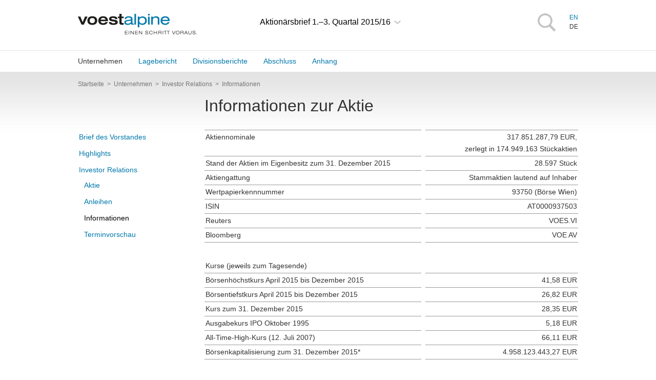

--- FILE ---
content_type: text/html
request_url: https://reports.voestalpine.com/1516/qb/3/unternehmen/investor-relations/informationen.html
body_size: 6832
content:
<!DOCTYPE HTML PUBLIC "-//W3C//DTD HTML 4.01 Transitional//EN" 
                      "http://www.w3.org/TR/html4/loose.dtd">

<html lang="de">
<!-- 
//_________made_by:_____________________________________________________
//                                                                      
//         nexxar - online reporting evolved, Vienna - Austria
//         http://www.nexxar.com
//______________________________________________________________________
//-->

<head><META HTTP-EQUIV="X-UA-Compatible" CONTENT="IE=edge,chrome=1">
 <!--stopindex-->
  <title>voestalpine AG Aktion&auml;rsbrief 1.&ndash;3. Quartal 2015/16 - Informationen</title>

<meta name="HTML:MSSmartTagsPreventParsing" content="true">
<meta name="MSSmartTagsPreventParsing" content="true">
<meta name="NoMSSmartTags" content="true">

<meta http-equiv="content-type" content="text/html; charset=iso-8859-1">
<meta http-equiv="content-language" content="de">

<meta http-equiv="Content-Style-Type" content="text/css">
<meta http-equiv="Content-Script-Type" content="text/javascript">

<meta name="date" content="2016-02-10T07:30:00+0100" >
<meta name="robots" content="index,follow,noimageclick">
<meta name="Rating" content="General">
<meta name="page-topic" content="Informationen">
<meta name="description" content=" Informationen zur Aktie ;  ;  Aktiennominale 317.851.287,79 EUR, zerlegt in 174.949.163 St&uuml;ckaktien Stand der Aktien im Eigenbesitz zum 31. Dezember 2015">


<meta name="viewport" content="width=device-width, initial-scale=1.0, user-scalable=yes, maximum-scale=10.0" />

<link rel="image_src" href="../../img/og_social.jpg">

<meta property="og:image" content="http://reports.voestalpine.com/1516/qb/3/img/og_social.jpg">


<meta property="og:type" content="website">
<meta property="og:locale" content="de_DE">
<meta property="og:title" content="voestalpine AG Aktion&auml;rsbrief 1.&ndash;3. Quartal 2015/16 - Informationen">
<meta property="og:description" content=" Informationen zur Aktie ;  :  Aktiennominale 317.851.287,79 EUR, zerlegt in 174.949.163 St&uuml;ckaktien Stand der Aktien im Eigenbesitz zum 31. Dezember 2015" >

<!-- MENUORDER ::::00.00.02.02.:::: -->
<!-- PAGETITLE ::::Informationen:::: -->
<!-- PAGEID ::::25402:::: -->
<!-- PAGELANGUAGE ::::de:::: -->
<!-- PAGEHEADER ::::Informationen zur Aktie:::: --><!-- SERVER_MONITOR=OK -->





<link type="text/css" rel="stylesheet" href="../../layout/helper-classes.css">
<link type="text/css" rel="stylesheet" href="../../layout/style.css">
<link type="text/css" rel="stylesheet" href="../../layout/mobile.css">
<link type="text/css" rel="stylesheet" href="//fast.fonts.net/cssapi/07c632dd-6e19-43aa-a35a-7b0058fac185.css">
<link type="text/css" rel="stylesheet" href="../../serviceseiten/tablestyle.css">

<!--[if gt IE 6]>
<style type="text/css">
div.menu li div.submenuEmpty {
   display: none;
}
#pagebody div.content div.bild div.enlarge_top img, #pagebody div.content div.enlarge_top,
#pagebody div.content div.enlarge_top img,
#pagebody div.content a.imagepopup, #pagebody div.content a.imagepopup * {
  cursor: url(../../layout/files/hslide_zoomin.cur), pointer !important;
}
</style>
<![endif]-->
<!--[if lte IE 9]>
<style type="text/css">

    #pageheader .topnaviElems .innerWrapper > ul > li > ul.dropdown li:hover {
        filter: progid:DXImageTransform.Microsoft.gradient( startColorstr='#797979', endColorstr='#585858',GradientType=0 ); 
        -ms-filter: progid:DXImageTransform.Microsoft.gradient( startColorstr='#797979', endColorstr='#585858',GradientType=0 );
    }

    #pageheader .topnaviElems .innerWrapper > ul > li > ul.dropdown li.cnt1:hover{
      filter: none;
    }

</style>
<![endif]-->



<!--[if !IE]> 
--><!--
<![endif]-->
<!-- -->
<!-- PRINTMANAGER_START -->




<style type="text/css">
.msie7 #reportswitch a,
.msie7 #reportswitch a:link,
.msie7 #reportswitch a:active,
.msie7 #reportswitch a:focus {
  noFocusLine: expression(this.hideFocus=true);
  zoom:1;
}

</style>
<!-- PRINTMANAGER_STOP -->


<script type="text/javascript" src="../../layout/modernizr.js" charset="windows-1252"></script>



<script type="text/javascript">
<!--
var NexxarPageData = {
    pagePath: "/de/unternehmen/investor-relations/informationen.html",
    pageId: 25402,
    title: 'voestalpine%20AG%20Aktion%c3%a4rsbrief%201.%e2%80%933.%20Quartal%202015%2F16%20-%20Informationen'
};
// -->
</script>
<script type="text/javascript" src="../../layout/js_nexxar.js" charset="windows-1252"></script>
<script type="text/javascript" src="../../layout/mobile.js" charset="windows-1252"></script>






<script type="text/javascript">
<!--
NexxarPageData.useTooltipInContent = true;











// -->
</script>

 





</head>
<body class="body unternehmen investor-relations informationen page_unternehmen_investor-relations_informationen id_25402 contentpage">
  

<div id="cookiePermission">
<div class="inner-wrapper">Wenn Sie diese Seite nutzen stimmen Sie der Verwendung von Cookies zu. <a href="http://www.voestalpine.com/group/de/datenschutz/" target="_blank">Weitere Informationen</a>
  <a class="close closeIcon" href="#">Ich akzeptiere Cookies</a>
</div>
</div>
<!-- pageWrapper -->
<div id="pageWrapper">

  
  <div id="pageheader">
   <div class="innerWrapper">
   <div class="skip_menu hideAccessable">
<p>Springe zu:</p>
<ul>
  <li class="skiplink"><a href="#headerContent"><span>Inhalt</span></a></li>
  <li class="skiplink"><a href="#search"       ><span>Suche</span></a></li>
  <li class="skiplink"><a href="#contentMenu"  ><span>Navigation</span></a></li>
  <li class="skiplink"><a href="#toolbox"      ><span>Toolbox</span></a></li>
</ul>
</div>

    <!-- headerFixedSize -->
    <div class="headerFixedSize" id="pagetop"><!-- die id pagetop sollte im ersten sichtbaren element sein, das noch keine andere id hat -->		 	
      <!-- topnavigation -->
      <div class="topnavigation clearfix">
    
        <div id="mobileMenuTrigger"></div> 
        <div class="dropdownWrapper">       
          <div id="mobileMenu">
            <span class="arrow"></span> 
          </div>
        </div>
        
        <!-- <div id="mobileToolsTrigger"></div>   
        <div class="dropdownWrapper">
          <div id="mobileTools">
            <span class="arrow"></span>
            
            
          </div>
        </div>-->

        <!-- logotitle -->
        <div class="logoTitle">
            <a href="../../" class="logo">voestalpine</a>
          <!-- // title -->
        </div>
        <!-- // logoTitle -->
    
      
        <!-- div.topnaviElems -->
        
        <div class="naviElems clearfix">
          <div id="searchFieldButton">Suche</div>
          <ul class="language_switch clearfix" id="language">
 <li class="english"><a href="../../../../qr/3/the-group/investor-relations/information.html" title="English">EN</a></li>
  <li class="german active">DE</li>

</ul>   
         </div>
          <div class="subLogo">
          <div class="dropdownbox panelbox" id="reportswitch">
  <h3 class="thin current first q32015">
    <span class="dropdown"><a href="../../" class="verweisintern" hreflang="de" ><span class="linkText">Aktion&auml;rsbrief 1.&ndash;3. Quartal 2015/16</span></a></span>
  </h3>
  <ul class="box_content">
 <li class="inactive first ar1718">
 <a rel="nofollow" target="blank" href="http://reports.voestalpine.com/1718/gb/">
 <span class="linkText">Gesch&auml;ftsbericht 2017/18</span></a>
 </li>
 <li class="inactive  qr3-1718">
 <a rel="nofollow" target="blank" href="http://reports.voestalpine.com/1718/qb/3/">
 <span class="linkText">Aktion&auml;rsbrief 1.&ndash;3. Quartal 2017/18</span></a>
 </li>
 <li class="inactive qr2-1718">
 <a rel="nofollow" target="blank" href="http://reports.voestalpine.com/1718/qb/2/">
 <span class="linkText">Aktion&auml;rsbrief 1. Halbjahr 2017/18</span></a>
 </li>
 <li class="inactive  qr1-1718">
 <a rel="nofollow" target="blank" href="http://reports.voestalpine.com/1718/qb/1/">
 <span class="linkText">Aktion&auml;rsbrief 1. Quartal 2017/18</span></a>
 </li>
    <li class="inactive ar1617">
      <a rel="nofollow" target="blank" href="http://reports.voestalpine.com/1617/gb/">
        <span class="linkText">Gesch&auml;ftsbericht 2016/17</span></a>
    </li>
    <li class="inactive q3-1617">
      <a rel="nofollow" target="blank" href="http://reports.voestalpine.com/1617/qb/3/">
        <span class="linkText">Aktion&auml;rsbrief 1.&ndash;3. Quartal 2016/17</span></a>
    </li>
    <li class="inactive qr3-1516">
      <a rel="nofollow" target="blank" href="http://reports.voestalpine.com/1617/qb/2/">
        <span class="linkText">Aktion&auml;rsbrief 1. Halbjahr 2016/17</span></a>
    </li>
    <li class="inactive qr1-1617">
      <a rel="nofollow" target="blank" href="http://reports.voestalpine.com/1617/qb/1/">
        <span class="linkText">Aktion&auml;rsbrief 1. Quartal 2016/17</span></a>
    </li>
    <li class="inactive ar1516">
      <a rel="nofollow" target="blank" href="http://reports.voestalpine.com/1516/gb/">
        <span class="linkText">Gesch&auml;ftsbericht 2015/16</span></a>
    </li>
    <li class="inactive q22015">
      <a href="../../../2/" rel="nofollow" target="_blank">
      <span class="linkText">Aktion&auml;rsbrief 1. Halbjahr 2015/16</span></a>
    </li>
    <li class="inactive q12015">
      <a href="../../../1/" rel="nofollow" target="_blank">
        <span class="linkText">Aktion&auml;rsbrief 1. Quartal 2015/16</span></a>
    </li>
    <li class="inactive annualreport1415">
      <a href="../../../../../1415/gb" rel="nofollow" target="_blank">
        <span class="linkText">Gesch&auml;ftsbericht 2014/15</span></a>
    </li>
    <li class="inactive q32015">
      <a href="../../../../../1415/qb/3/" rel="nofollow" target="_blank">
        <span class="linkText">Aktion&auml;rsbrief 1.&ndash;3. Quartal 2014/15</span></a>
    </li>
    <li class="inactive q22015">
      <a href="../../../../../1415/qb/2/" rel="nofollow" target="_blank">
        <span class="linkText">Aktion&auml;rsbrief 1. Halbjahr 2014/15</span></a>
    </li>
    <li class="inactive q12015">
      <a href="../../../../../1415/qb/1/" rel="nofollow" target="_blank">
        <span class="linkText">Aktion&auml;rsbrief 1. Quartal 2014/15</span></a>
    </li>
    <li class="inactive annualreport1314">
      <a href="../../../../../1314/gb" rel="nofollow" target="_blank">
        <span class="linkText">Gesch&auml;ftsbericht 2013/14</span></a>
    </li>
    <li class="inactive q32015">
      <a href="../../../../../1314/qb/3/" rel="nofollow" target="_blank">
        <span class="linkText">Aktion&auml;rsbrief 1.&ndash;3. Quartal 2013/14</span></a>
    </li>
    <li class="inactive q22015">
      <a href="../../../../../1314/qb/2/" rel="nofollow" target="_blank">
        <span class="linkText">Aktion&auml;rsbrief 1. Halbjahr 2013/14</span></a>
    </li>
    <li class="inactive q12015">
      <a href="../../../../../1314/qb/1/" rel="nofollow" target="_blank">
        <span class="linkText">Aktion&auml;rsbrief 1. Quartal 2013/14</span></a>
    </li>
    <li class="inactive annualreport1213">
      <a href="../../../../../1213/gb" rel="nofollow" target="_blank">
        <span class="linkText">Gesch&auml;ftsbericht 2012/13</span></a>
    </li>
    <li class="inactive q32015">
      <a href="../../../../../1213/qb/3/" rel="nofollow" target="_blank">
        <span class="linkText">Aktion&auml;rsbrief 1.&ndash;3. Quartal 2012/13</span></a>
    </li>
    <li class="inactive q22015">
      <a href="../../../../../1213/qb/2/" rel="nofollow" target="_blank">
        <span class="linkText">Aktion&auml;rsbrief 1. Halbjahr 2012/13</span></a>
    </li>
    <li class="inactive q12015">
      <a href="../../../../../1213/qb/1/" rel="nofollow" target="_blank">
        <span class="linkText">Aktion&auml;rsbrief 1. Quartal 2012/13</span></a>
    </li>
    <li class="inactive annualreport1112">
      <a href="../../../../../1112/gb" rel="nofollow" target="_blank">
        <span class="linkText">Gesch&auml;ftsbericht 2011/12</span></a>
    </li>
     <li class="inactive annualreport1011">
      <a href="../../../../../1011/gb" rel="nofollow" target="_blank">
        <span class="linkText">Gesch&auml;ftsbericht 2010/11</span></a>
    </li>
     <li class="inactive last annualreport0910">
      <a href="../../../../../0910/gb" rel="nofollow" target="_blank">
        <span class="linkText">Gesch&auml;ftsbericht 2009/10</span></a>
    </li>
  </ul>
</div>
        </div>
         
        <!-- // topnaviElems -->
       
      </div>
      <!-- // topnavigation -->
  
    </div>
    <!-- // headerFixedSize -->
  </div>
  <div class="topnaviElems">
    <div class="innerWrapper">
      



    <ul class="clearfix mainNav">

<li class="level1 level inpath cnt1" ><a href="../../unternehmen.html" onclick="nexxar_gwsClickHandler(this, 'm');" class="level1 inpath cnt1" hreflang="de" >Unternehmen</a>
<ul class="level2 dropdown"><li class="level2 inactive leaf cnt1"><a href="../brief-des-vorstandes.html" class="level2 inactive leaf cnt1" hreflang="de"><span class="linkText"><span class="hideAccessable">Menuelement: </span>Brief des Vorstandes</span></a>


</li><li class="level2 inactive leaf cnt2"><a href="../highlights.html" class="level2 inactive leaf cnt1" hreflang="de"><span class="linkText"><span class="hideAccessable">Menuelement: </span>Highlights</span></a>


</li><li class="level2 inpath last cnt3"><a href="aktie.html" class="level2 inpath cnt1" hreflang="de"><span class="linkText"><span class="hideAccessable">Menuelement: </span>Investor Relations</span></a>

<ul class="level3 dropdown"><li class="level3 inactive leaf cnt1"><a href="aktie.html" class="level3 inactive leaf cnt1" hreflang="de"><span class="linkText"><span class="hideAccessable">Menuelement: </span>Aktie</span></a>

</li><li class="level3 inactive leaf cnt2"><a href="anleihen.html" class="level3 inactive leaf cnt1" hreflang="de"><span class="linkText"><span class="hideAccessable">Menuelement: </span>Anleihen</span></a>

</li><li class="level3 active leaf cnt3"><a href="informationen.html" class="level3 active leaf cnt1" hreflang="de"><span class="linkText"><span class="hideAccessable">Menuelement: </span>Informationen</span></a>

</li><li class="level3 inactive leaf last cnt4"><a href="terminvorschau.html" class="level3 inactive leaf cnt1" hreflang="de"><span class="linkText"><span class="hideAccessable">Menuelement: </span>Terminvorschau</span></a>

</li></ul>
</li></ul>
</li>

<li class="level1 level inactive cnt2" ><a href="../../lagebericht/geschaeftsverlauf.html" onclick="nexxar_gwsClickHandler(this, 'm');" class="level1 inactive cnt2" hreflang="de" >Lagebericht</a>
<ul class="level2 dropdown"><li class="level2 inactive leaf cnt1"><a href="../../lagebericht/geschaeftsverlauf.html" class="level2 inactive leaf cnt2" hreflang="de"><span class="linkText"><span class="hideAccessable">Menuelement: </span>Gesch&auml;ftsverlauf</span></a>


</li><li class="level2 inactive leaf cnt2"><a href="../../lagebericht/kennzahlen.html" class="level2 inactive leaf cnt2" hreflang="de"><span class="linkText"><span class="hideAccessable">Menuelement: </span>Kennzahlen</span></a>


</li><li class="level2 inactive leaf cnt3"><a href="../../lagebericht/geschaeftsbeziehungen.html" class="level2 inactive leaf cnt2" hreflang="de"><span class="linkText"><span class="hideAccessable">Menuelement: </span>Gesch&auml;ftsbeziehungen</span></a>


</li><li class="level2 inactive leaf last cnt4"><a href="../../lagebericht/ausblick.html" class="level2 inactive leaf cnt2" hreflang="de"><span class="linkText"><span class="hideAccessable">Menuelement: </span>Ausblick</span></a>


</li></ul>
</li>

<li class="level1 level inactive cnt3" ><a href="../../divisionsberichte/steel/geschaeftsverlauf.html" onclick="nexxar_gwsClickHandler(this, 'm');" class="level1 inactive cnt3" hreflang="de" >Divisionsberichte</a>
<ul class="level2 dropdown"><li class="level2 inactive cnt1"><a href="../../divisionsberichte/steel/geschaeftsverlauf.html" class="level2 inactive cnt3" hreflang="de"><span class="linkText"><span class="hideAccessable">Menuelement: </span>Steel</span></a>

<ul class="level3 dropdown"><li class="level3 inactive leaf cnt1"><a href="../../divisionsberichte/steel/geschaeftsverlauf.html" class="level3 inactive leaf cnt3" hreflang="de"><span class="linkText"><span class="hideAccessable">Menuelement: </span>Gesch&auml;ftsverlauf</span></a>

</li><li class="level3 inactive leaf last cnt2"><a href="../../divisionsberichte/steel/kennzahlen.html" class="level3 inactive leaf cnt3" hreflang="de"><span class="linkText"><span class="hideAccessable">Menuelement: </span>Kennzahlen</span></a>

</li></ul>
</li><li class="level2 inactive cnt2"><a href="../../divisionsberichte/special-steel/geschaeftsverlauf.html" class="level2 inactive cnt3" hreflang="de"><span class="linkText"><span class="hideAccessable">Menuelement: </span>Special Steel</span></a>

<ul class="level3 dropdown"><li class="level3 inactive leaf cnt1"><a href="../../divisionsberichte/special-steel/geschaeftsverlauf.html" class="level3 inactive leaf cnt3" hreflang="de"><span class="linkText"><span class="hideAccessable">Menuelement: </span>Gesch&auml;ftsverlauf</span></a>

</li><li class="level3 inactive leaf last cnt2"><a href="../../divisionsberichte/special-steel/kennzahlen.html" class="level3 inactive leaf cnt3" hreflang="de"><span class="linkText"><span class="hideAccessable">Menuelement: </span>Kennzahlen</span></a>

</li></ul>
</li><li class="level2 inactive cnt3"><a href="../../divisionsberichte/metal-engineering/geschaeftsverlauf.html" class="level2 inactive cnt3" hreflang="de"><span class="linkText"><span class="hideAccessable">Menuelement: </span>Metal Engineering</span></a>

<ul class="level3 dropdown"><li class="level3 inactive leaf cnt1"><a href="../../divisionsberichte/metal-engineering/geschaeftsverlauf.html" class="level3 inactive leaf cnt3" hreflang="de"><span class="linkText"><span class="hideAccessable">Menuelement: </span>Gesch&auml;ftsverlauf</span></a>

</li><li class="level3 inactive leaf last cnt2"><a href="../../divisionsberichte/metal-engineering/kennzahlen.html" class="level3 inactive leaf cnt3" hreflang="de"><span class="linkText"><span class="hideAccessable">Menuelement: </span>Kennzahlen</span></a>

</li></ul>
</li><li class="level2 inactive last cnt4"><a href="../../divisionsberichte/metal-forming/geschaeftsverlauf.html" class="level2 inactive cnt3" hreflang="de"><span class="linkText"><span class="hideAccessable">Menuelement: </span>Metal Forming</span></a>

<ul class="level3 dropdown"><li class="level3 inactive leaf cnt1"><a href="../../divisionsberichte/metal-forming/geschaeftsverlauf.html" class="level3 inactive leaf cnt3" hreflang="de"><span class="linkText"><span class="hideAccessable">Menuelement: </span>Gesch&auml;ftsverlauf</span></a>

</li><li class="level3 inactive leaf last cnt2"><a href="../../divisionsberichte/metal-forming/kennzahlen.html" class="level3 inactive leaf cnt3" hreflang="de"><span class="linkText"><span class="hideAccessable">Menuelement: </span>Kennzahlen</span></a>

</li></ul>
</li></ul>
</li>

<li class="level1 level inactive cnt4" ><a href="../../abschluss/bilanz.html" onclick="nexxar_gwsClickHandler(this, 'm');" class="level1 inactive cnt4" hreflang="de" >Abschluss</a>
<ul class="level2 dropdown"><li class="level2 inactive leaf cnt1"><a href="../../abschluss/bilanz.html" class="level2 inactive leaf cnt4" hreflang="de"><span class="linkText"><span class="hideAccessable">Menuelement: </span>Bilanz</span></a>


</li><li class="level2 inactive leaf cnt2"><a href="../../abschluss/kapitalflussrechnung.html" class="level2 inactive leaf cnt4" hreflang="de"><span class="linkText"><span class="hideAccessable">Menuelement: </span>Kapitalflussrechnung</span></a>


</li><li class="level2 inactive leaf cnt3"><a href="../../abschluss/gewinn-und-verlustrechnung.html" class="level2 inactive leaf cnt4" hreflang="de"><span class="linkText"><span class="hideAccessable">Menuelement: </span>Gewinn- und Verlustrechnung</span></a>


</li><li class="level2 inactive leaf cnt4"><a href="../../abschluss/sonstiges-ergebnis.html" class="level2 inactive leaf cnt4" hreflang="de"><span class="linkText"><span class="hideAccessable">Menuelement: </span>Sonstiges Ergebnis</span></a>


</li><li class="level2 inactive leaf last cnt5"><a href="../../abschluss/eigenkapitalveraenderung.html" class="level2 inactive leaf cnt4" hreflang="de"><span class="linkText"><span class="hideAccessable">Menuelement: </span>Eigenkapitalver&auml;nderung</span></a>


</li></ul>
</li>

<li class="level1 level inactive last cnt5" ><a href="../../anhang/bilanzierungs-und-bewertungsmethoden.html" onclick="nexxar_gwsClickHandler(this, 'm');" class="level1 inactive cnt5" hreflang="de" >Anhang</a>
<ul class="level2 dropdown"><li class="level2 inactive leaf cnt1"><a href="../../anhang/bilanzierungs-und-bewertungsmethoden.html" class="level2 inactive leaf cnt5" hreflang="de"><span class="linkText"><span class="hideAccessable">Menuelement: </span>Bilanzierungs- und Bewertungsmethoden</span></a>


</li><li class="level2 inactive leaf cnt2"><a href="../../anhang/konsolidierungskreis.html" class="level2 inactive leaf cnt5" hreflang="de"><span class="linkText"><span class="hideAccessable">Menuelement: </span>Konsolidierungskreis</span></a>


</li><li class="level2 inactive leaf cnt3"><a href="../../anhang/tochterunternehmen.html" class="level2 inactive leaf cnt5" hreflang="de"><span class="linkText"><span class="hideAccessable">Menuelement: </span>Tochterunternehmen</span></a>


</li><li class="level2 inactive leaf cnt4"><a href="../../anhang/anteile.html" class="level2 inactive leaf cnt5" hreflang="de"><span class="linkText"><span class="hideAccessable">Menuelement: </span>Anteile</span></a>


</li><li class="level2 inactive leaf cnt5"><a href="../../anhang/erlaeuterungen-bilanz.html" class="level2 inactive leaf cnt5" hreflang="de"><span class="linkText"><span class="hideAccessable">Menuelement: </span>Erl&auml;uterungen Bilanz</span></a>


</li><li class="level2 inactive leaf cnt6"><a href="../../anhang/erlaeuterungen-guv.html" class="level2 inactive leaf cnt5" hreflang="de"><span class="linkText"><span class="hideAccessable">Menuelement: </span>Erl&auml;uterungen GuV</span></a>


</li><li class="level2 inactive leaf cnt7"><a href="../../anhang/geschaeftssegmente.html" class="level2 inactive leaf cnt5" hreflang="de"><span class="linkText"><span class="hideAccessable">Menuelement: </span>Gesch&auml;ftssegmente</span></a>


</li><li class="level2 inactive leaf cnt8"><a href="../../anhang/kapitalflussrechnung.html" class="level2 inactive leaf cnt5" hreflang="de"><span class="linkText"><span class="hideAccessable">Menuelement: </span>Kapitalflussrechnung</span></a>


</li><li class="level2 inactive leaf cnt9"><a href="../../anhang/finanzinstrumente.html" class="level2 inactive leaf cnt5" hreflang="de"><span class="linkText"><span class="hideAccessable">Menuelement: </span>Finanzinstrumente</span></a>


</li><li class="level2 inactive leaf cnt10"><a href="../../anhang/einfluesse.html" class="level2 inactive leaf cnt5" hreflang="de"><span class="linkText"><span class="hideAccessable">Menuelement: </span>Einfl&uuml;sse</span></a>


</li><li class="level2 inactive leaf cnt11"><a href="../../anhang/nahestehende-unternehmen-und-personen.html" class="level2 inactive leaf cnt5" hreflang="de"><span class="linkText"><span class="hideAccessable">Menuelement: </span>Nahestehende Unternehmen und&nbsp;Personen</span></a>


</li><li class="level2 inactive leaf cnt12"><a href="../../anhang/kartellverfahren.html" class="level2 inactive leaf cnt5" hreflang="de"><span class="linkText"><span class="hideAccessable">Menuelement: </span>Kartellverfahren</span></a>


</li><li class="level2 inactive leaf cnt13"><a href="../../anhang/rueckstellungen.html" class="level2 inactive leaf cnt5" hreflang="de"><span class="linkText"><span class="hideAccessable">Menuelement: </span>R&uuml;ckstellungen</span></a>


</li><li class="level2 inactive leaf last cnt14"><a href="../../anhang/wesentliche-ereignisse.html" class="level2 inactive leaf cnt5" hreflang="de"><span class="linkText"><span class="hideAccessable">Menuelement: </span>Wesentliche Ereignisse</span></a>


</li></ul>
</li></ul>

 
     </div>
   </div>
             <!-- SEARCHFORM -->
          <div class="search" >
            <form method="get" action="../../serviceseiten/suche.php" name="search" id="search" accept-charset="utf-8">
              <div class="label hideAccessable">Suche</div>
              <div class="queryField clearfix">
                <button type="submit" class="text searchbutton" name="submit" value="submit" title="Suchen"><span class="hideAccessable">Suchen</span></button>
                <input type="text" name="q" class="text search thin" id="searchfield" value="" title="" placeholder="Suche">
                
              </div>
            </form>
          </div>
          <!-- SEARCHFORM / -->  
  </div>
  


  
  <div id="pagebody" class="clearfix"><div class="history breadcrumb"><div class="inner"><ul><li class="first"><a href="../../" class="first" hreflang="de" ><span class="linkText">Startseite</span></a></li><li>&nbsp; &gt;&nbsp; <a href="../../unternehmen.html" class="verweisintern" hreflang="de" ><span class="linkText">Unternehmen</span></a></li><li>&nbsp; &gt;&nbsp; <a href="aktie.html" class="verweisintern" hreflang="de" ><span class="linkText">Investor Relations</span></a></li><li class="last">&nbsp;&nbsp;&gt;&nbsp;&nbsp;<span class="nonLink">Informationen</span></li> 
</ul>
<div class="clearFloat"></div></div>
</div>
  
    
            <!-- Contentheader -->

        <div class="contentheader" id="headerContent">
<h1>Informationen zur Aktie</h1> 



        





        </div>       
        <!-- // Contentheader -->

    <!-- MAIN -->
    <div class="pagemain clearfix">






      
      <div class="mainpanel clearfix">
      

        
   
<!-- SEARCH_QUERYINFO -->





        


   
          
        
        <!-- MAIN_CONTENT -->
        <div class="content" id="bodyContent">
          <!--startindex-->
<!-- PLAINCONTENT_TO_REPLACE -->







<div class="spreadsheet"><!-- marker: NXR_SPREADSHEET "aktiennominale" -->
<div class="spreadsheet__table-wrapper">
<table id="gebertable9" class="qb3_1516 nohighlight name-aktiennominale cat-0 width-100" >

<!-- gebertable=9 -->

<!-- tablewidth={58, 1, 41} -->

  <colgroup>
    <col class="width-58 column-1" />
    <col class="width-1 column-2" />
    <col class="width-41 column-last" />
  </colgroup>
  

  <tbody>
    <tr class="row-1">
      <td class="qb3_1516-21 column-1 textAlign-left"><p>Aktiennominale</p></td>
      <td class="qb3_1516-13 column-2"><p>&nbsp;</p></td>
      <td class="qb3_1516-21 column-last textAlign-right"><p>317.851.287,79&nbsp;EUR,<br>zerlegt in 174.949.163 St&uuml;ckaktien</p></td>
    </tr>
    <tr class="row-2">
      <td class="qb3_1516-14 column-1 textAlign-left"><p>Stand der Aktien im Eigenbesitz zum 31.&nbsp;Dezember 2015</p></td>
      <td class="qb3_1516-13 column-2"><p>&nbsp;</p></td>
      <td class="qb3_1516-14 column-last textAlign-right"><p>28.597 St&uuml;ck</p></td>
    </tr>
    <tr class="row-3">
      <td class="qb3_1516-14 column-1 textAlign-left"><p>Aktiengattung</p></td>
      <td class="qb3_1516-13 column-2"><p>&nbsp;</p></td>
      <td class="qb3_1516-14 column-last textAlign-right"><p>Stammaktien lautend auf Inhaber</p></td>
    </tr>
    <tr class="row-4">
      <td class="qb3_1516-14 column-1 textAlign-left"><p>Wertpapierkennnummer</p></td>
      <td class="qb3_1516-13 column-2"><p>&nbsp;</p></td>
      <td class="qb3_1516-14 column-last textAlign-right"><p>93750 (B&ouml;rse Wien)</p></td>
    </tr>
    <tr class="row-5">
      <td class="qb3_1516-14 column-1 textAlign-left"><p>ISIN</p></td>
      <td class="qb3_1516-13 column-2"><p>&nbsp;</p></td>
      <td class="qb3_1516-14 column-last textAlign-right"><p>AT0000937503</p></td>
    </tr>
    <tr class="row-6">
      <td class="qb3_1516-14 column-1 textAlign-left"><p>Reuters</p></td>
      <td class="qb3_1516-13 column-2"><p>&nbsp;</p></td>
      <td class="qb3_1516-14 column-last textAlign-right"><p>VOES.VI</p></td>
    </tr>
    <tr class="row-7">
      <td class="qb3_1516-14 column-1 textAlign-left"><p>Bloomberg</p></td>
      <td class="qb3_1516-13 column-2"><p>&nbsp;</p></td>
      <td class="qb3_1516-14 column-last textAlign-right"><p>VOE AV</p></td>
    </tr>
  </tbody>
</table>
</div>
<!-- marker: NXR_SPREADSHEET "aktiennominale" / --></div><div class="spreadsheet"><!-- marker: NXR_SPREADSHEET "aktie_kurse" -->
<div class="spreadsheet__table-wrapper">
<table id="gebertable10" class="qb3_1516 nohighlight name-aktie_kurse cat-0 width-100" >

<!-- gebertable=10 -->

<!-- tablewidth={58, 1, 41} -->

  <colgroup>
    <col class="width-58 column-1" />
    <col class="width-1 column-2" />
    <col class="width-41 column-last" />
  </colgroup>
  <thead>
    <tr class="row-8">
      <td class="qb3_1516-9 column-1"><p><strong>Kurse (jeweils zum Tagesende) </strong></p></td>
      <td class="qb3_1516-5 column-2"><p>&nbsp;</p></td>
      <td class="qb3_1516-9 column-last textAlign-right"><p>&nbsp;</p></td>
    </tr>
  </thead>

  <tbody>
    <tr class="row-1">
      <td class="qb3_1516-14 column-1"><p>B&ouml;rsenh&ouml;chstkurs April 2015 bis Dezember 2015</p></td>
      <td class="qb3_1516-13 column-2"><p>&nbsp;</p></td>
      <td class="qb3_1516-14 column-last textAlign-right"><p>41,58&nbsp;EUR</p></td>
    </tr>
    <tr class="row-2">
      <td class="qb3_1516-14 column-1"><p>B&ouml;rsentiefstkurs April 2015 bis Dezember 2015</p></td>
      <td class="qb3_1516-13 column-2"><p>&nbsp;</p></td>
      <td class="qb3_1516-14 column-last textAlign-right"><p>26,82&nbsp;EUR</p></td>
    </tr>
    <tr class="row-3">
      <td class="qb3_1516-14 column-1"><p>Kurs zum 31.&nbsp;Dezember 2015</p></td>
      <td class="qb3_1516-13 column-2"><p>&nbsp;</p></td>
      <td class="qb3_1516-14 column-last textAlign-right"><p>28,35&nbsp;EUR</p></td>
    </tr>
    <tr class="row-4">
      <td class="qb3_1516-14 column-1"><p>Ausgabekurs IPO Oktober 1995</p></td>
      <td class="qb3_1516-13 column-2"><p>&nbsp;</p></td>
      <td class="qb3_1516-14 column-last textAlign-right"><p>5,18&nbsp;EUR</p></td>
    </tr>
    <tr class="row-5">
      <td class="qb3_1516-14 column-1"><p>All-Time-High-Kurs (12.&nbsp;Juli 2007)</p></td>
      <td class="qb3_1516-13 column-2"><p>&nbsp;</p></td>
      <td class="qb3_1516-14 column-last textAlign-right"><p>66,11&nbsp;EUR</p></td>
    </tr>
    <tr class="row-6">
      <td class="qb3_1516-14 column-1"><p>B&ouml;rsenkapitalisierung zum 31.&nbsp;Dezember 2015*</p></td>
      <td class="qb3_1516-13 column-2"><p>&nbsp;</p></td>
      <td class="qb3_1516-14 column-last textAlign-right"><p>4.958.123.443,27&nbsp;EUR</p></td>
    </tr>
    <tr class="nohighlight row-7">
      <td class="qb3_1516-5 column-1"><p>&nbsp;</p></td>
      <td class="qb3_1516-5 column-2"><p>&nbsp;</p></td>
      <td class="qb3_1516-5 column-last"><p>&nbsp;</p></td>
    </tr>
    <tr class="nohighlight row-8">
      <td class="qb3_1516-12 column-1 textAlign-right" colspan="3"><p>* Basis: Gesamtaktienanzahl abz&uuml;glich r&uuml;ckgekaufter Aktien.</p></td>
    </tr>
  </tbody>
</table>
</div>
<!-- marker: NXR_SPREADSHEET "aktie_kurse" / --></div><div class="spreadsheet"><!-- marker: NXR_SPREADSHEET "aktie_kennzahlen" -->
<div class="spreadsheet__table-wrapper">
<table id="gebertable11" class="qb3_1516 nohighlight name-aktie_kennzahlen cat-0 width-100" >

<!-- gebertable=11 -->

<!-- tablewidth={58, 1, 41} -->

  <colgroup>
    <col class="width-58 column-1" />
    <col class="width-1 column-2" />
    <col class="width-41 column-last" />
  </colgroup>
  <thead>
    <tr class="row-9">
      <td class="qb3_1516-9 column-1"><p><strong>Gesch&auml;ftsjahr 2014/15</strong></p></td>
      <td class="qb3_1516-5 column-2"><p>&nbsp;</p></td>
      <td class="qb3_1516-9 column-last textAlign-right"><p>&nbsp;</p></td>
    </tr>
  </thead>

  <tbody>
    <tr class="row-1">
      <td class="qb3_1516-14 column-1"><p>Gewinn/Aktie</p></td>
      <td class="qb3_1516-13 column-2"><p>&nbsp;</p></td>
      <td class="qb3_1516-14 column-last textAlign-right"><p>3,11&nbsp;EUR</p></td>
    </tr>
    <tr class="row-2">
      <td class="qb3_1516-14 column-1"><p>Dividende/Aktie</p></td>
      <td class="qb3_1516-13 column-2"><p>&nbsp;</p></td>
      <td class="qb3_1516-14 column-last textAlign-right"><p>1,00&nbsp;EUR</p></td>
    </tr>
    <tr class="row-3">
      <td class="qb3_1516-14 column-1"><p>Buchwert/Aktie</p></td>
      <td class="qb3_1516-13 column-2"><p>&nbsp;</p></td>
      <td class="qb3_1516-14 column-last textAlign-right"><p>29,22&nbsp;EUR</p></td>
    </tr>
  </tbody>
</table>
</div>
<!-- marker: NXR_SPREADSHEET "aktie_kennzahlen" / --></div>

<!-- PLAINCONTENT_TO_REPLACE / -->      
          <!--stopindex-->         
        </div>
        <!-- MAIN_CONTENT / -->

        <div class="clearFloat"></div>
        <div class="bottom-nav">
        <a id="top" class="top_link" href="#pageheader"><span class="hideAccessable">zum Seitenanfang</span></a>
        <!-- INLEAF -->

<div class="inleaf clearfix" id="inleaf1">
<a href="anleihen.html" class="back" hreflang="de" title="zur&uuml;ck: Anleihen"><span class="linkText"><span class="back">zur&uuml;ck</span></span></a>
<a href="terminvorschau.html" class="next" hreflang="de" title="weiter: Terminvorschau 2016/17"><span class="linkText"><span class="next">weiter</span></span></a></div>
<!-- INLEAF / -->
        </div>
      </div>
      


      <div class="rightpanel clearfix">

        


        <div class="toolbox" id="toolbox">
            
            <h3 class="bright">Service<span class="dropDown"></span></h3>
            <ul>
                <li><a class="pdfdwnl" href="../../serviceseiten/downloads/files/download.php?file=investor_relations_va_qb3_1516.pdf" target="_blank"><span>PDF herunterladen</span></a></li>
                 <!-- <li class="chartGenrator"><a href="../../serviceseiten/kennzahlenvergleich.html" class="verweisintern" hreflang="de" ><span class="linkText">Chart Generator</span></a></li> -->
                <li class="print"><a href="informationen/print.html" class="printPopUpOpener print" target="_blank">Seite drucken</a></li>
                
              <li>
                <a href="../../serviceseiten/feedback2.html" class="feedback email" target="_blank">Feedback</a>
              </li>
              
              
              <li><a href="../../../../../1415/qb/3/unternehmen/investor-relations/informationen.html"  class="lastyearlink compare" target="_blank">Vergleich zum Vorjahr</a></li>


             <li class="language-switch"><a href="../../../../qr/3/the-group/investor-relations/information.html" title="English">English</a>
            </li>


            </ul>
        </div>
        
<!-- Linkbox -->
<div id="linkbox_intern" class="linkbox">
<h3 class="bright header">Links<span class="dropDown"></span></h3>
<ul class="crosslinks" id="linkbox_internal"><li><a href="../../lagebericht/geschaeftsverlauf.html" hreflang="de"><span class="linkText">Bericht &uuml;ber den Gesch&auml;ftsverlauf und die wirtschaftliche Lage</span></a></li>
<li><a href="../../anhang/erlaeuterungen-bilanz.html" hreflang="de"><span class="linkText">Erl&auml;uterung der Bilanz</span></a></li></ul>
</div><!-- // Linkbox -->



<div class="article-icon-box" id="socialMediaBox">
<h3 class="bright">Seite teilen<span class="dropDown"></span></h3>
</div>

<a id="top" class="top_link" href="#pageheader"><span class="hideAccessable">zum Seitenanfang</span></a>

      </div>
      <!-- rightpanel -->
    </div>
    <!-- // MAIN -->  
  
  
    <!-- leftpanel -->  
    <div class="leftpanel"><!-- MAIN-MENU -->
<div class="submenu cnt5"><ul class="l02"><li class="level2 inactive leaf cnt15" id="mnu25392"><div class="level2 inactive leaf cnt15" ><a href="../brief-des-vorstandes.html" onclick="nexxar_gwsClickHandler(this, 'm');" class="level2 inactive leaf cnt15" hreflang="de" >Brief des Vorstandes</a></div>
</li><li class="level2 inactive leaf cnt16" id="mnu25394"><div class="level2 inactive leaf cnt16" ><a href="../highlights.html" onclick="nexxar_gwsClickHandler(this, 'm');" class="level2 inactive leaf cnt16" hreflang="de" >Highlights</a></div>
</li><li class="level2 inpath cnt17" id="mnu25396"><div class="level2 inpath cnt17"><a href="aktie.html" onclick="nexxar_gwsClickHandler(this, 'm');" class="level2 inpath cnt17" hreflang="de" >Investor Relations</a></div>
  <div class="submenu cnt17"><ul class="l03"><li class="level3 inactive leaf" id="mnu25398"><div class="level3 inactive leaf"><a href="aktie.html" onclick="nexxar_gwsClickHandler(this, 'm');" class="level3 inactive leaf" hreflang="de" >Aktie</a></div></li><li class="level3 inactive leaf" id="mnu25400"><div class="level3 inactive leaf"><a href="anleihen.html" onclick="nexxar_gwsClickHandler(this, 'm');" class="level3 inactive leaf" hreflang="de" >Anleihen</a></div></li><li class="level3 active leaf" id="mnu25402"><div class="level3 active leaf"><a href="informationen.html" onclick="nexxar_gwsClickHandler(this, 'm');" class="level3 active leaf" hreflang="de" >Informationen</a></div
><div class="submenu"></div
></li><li class="level3 inactive leaf" id="mnu25404"><div class="level3 inactive leaf"><a href="terminvorschau.html" onclick="nexxar_gwsClickHandler(this, 'm');" class="level3 inactive leaf" hreflang="de" >Terminvorschau</a></div></li></ul></div>
</li></ul>
</div>

  
  
  
<!-- MAIN-MENU / --></div>    
    <!-- // leftpanel -->  
  </div>
  

</div>
<!-- // div.pageWrapper -->
<div id="pageFixedFooter">
<div class="history breadcrumb"><div class="inner"><ul><li class="first"><a href="../../" class="first" hreflang="de" ><span class="linkText">Startseite</span></a></li><li>&nbsp; &gt;&nbsp; <a href="../../unternehmen.html" class="verweisintern" hreflang="de" ><span class="linkText">Unternehmen</span></a></li><li>&nbsp; &gt;&nbsp; <a href="aktie.html" class="verweisintern" hreflang="de" ><span class="linkText">Investor Relations</span></a></li><li class="last">&nbsp;&nbsp;&gt;&nbsp;&nbsp;<span class="nonLink">Informationen</span></li> 
</ul>
<div class="clearFloat"></div></div>
</div>
  <div class="wrapper clearfix">
  <div class="about column">
    <a href="http://www.voestalpine.com/group/de/" class="bold verweisextern" target="_blank" title="&ouml;ffnet ein neues Fenster">&Uuml;ber voestalpine</a>
    <p>Die weltweit t&auml;tige voestalpine-Gruppe ist ein stahlbasierter Technologie- und Industrieg&uuml;terkonzern. Der Konzern ist mit seinen qualitativ h&ouml;chstwertigen Produkten einer der f&uuml;hrenden Partner der europ&auml;ischen Automobil- und Hausger&auml;teindustrie sowie weltweit der &Ouml;l- und Gasindustrie.</p>
  </div>

  <div class="facts column">
    <h4 class="bold">Fakten</h4>
  
    <div class="numbers">
      <div class="item">
        <span class="number thin">50</span> L&auml;nder auf allen f&uuml;nf Kontinenten
      </div> 
      <div class="item">
        <span class="number thin">500</span> Konzerngesellschaften und -standorte
      </div>
      <div class="item">
        <span class="number thin">48.100</span> Mitarbeiter weltweit
      </div>
    </div>
  </div> 
  
  <div class="facts column second">
    <h4 class="bold">Ergebnis GJ 2014/15</h4>
    <div class="item">
      <span class="number thin">&euro; 11,2 <span class="mrd roman">Mrd.</span></span> 
      <p>Umsatz</p>
    </div>
    <div class="item">
      <span class="number thin">&euro;  1,5 <span class="mrd roman">Mrd.</span></span>
      <p>EBITDA</p>
    </div>
  </div>
  
  
  <div class="misc column">
     
    <div class="links">
      <ul>
        <li><a href="../../serviceseiten/downloads.html">Downloads</a></li>
        <li><a href="../../serviceseiten/sitemap.html">Sitemap</a></li>
      </ul>
    </div>
    
    <div class="divisions">
      <a href="http://www.voestalpine.com" class="bold verweisextern" target="_blank" title="&ouml;ffnet ein neues Fenster">www.voestalpine.com</a>
      <ul>
        <li>
          <a href="http://www.voestalpine.com/group/de/investoren/ad-hoc-meldungen" class="external verweisextern" target="_blank" title="&ouml;ffnet ein neues Fenster">Ad-Hoc Meldungen</a>   
        </li>
        <li>
          <a href="http://www.voestalpine.com/group/de/investoren" class="external verweisextern" target="_blank" title="&ouml;ffnet ein neues Fenster">Investor Relations</a>   
        </li>
        <li>
          <a href="http://www.voestalpine.com/blog/de" class="blog external verweisextern" target="_blank" title="&ouml;ffnet ein neues Fenster">Corporate Blog</a>   
        </li>
      </ul>  
    </div>
    
    <div class="socialMedia clearfix">    
      <a title="voestalpine auf Facebook" href="https://www.facebook.com/voestalpine" target="_blank" class="facebook verweisextern">voestalpine auf Facebook</a>
      <a title="voestalpine auf Twitter" href="https://twitter.com/voestalpine" target="_blank" class="twitter verweisextern">voestalpine auf Twitter</a>
      <a title="voestalpine auf YouTube" href="//www.youtube.com/voestalpineAG" target="_blank" class="youtube verweisextern">voestalpine auf YouTube</a>
      <a title="voestalpine auf Flickr" href="http://www.flickr.com/photos/voestalpine_innovation/" target="_blank" class="flickr verweisextern">voestalpine auf Flickr</a>
      <a title="voestalpine auf Instagram" href="http://instagram.com/voestalpine/" target="_blank" class="instagram verweisextern">voestalpine auf Instagram</a>
    </div>
    </div>
      <a title="Zum Seitenanfang" href="#pageheader" id="top">Zum Seitenanfang</a>
  </div>
        <!-- Content-Footer -->
        <div class="copyright clearfix" id="pagebottom">
          <div class="inner">
            <ul class="clearfix">
              <li class="col-1">&copy; 2016 voestalpine AG</li>
              <li class="col-2"><a href="http://goo.gl/maps/j0GLz" class="verweisextern" title="&ouml;ffnet ein neues Fenster" target="_blank" >voestalpine-Stra&szlig;e 1, A-4020 Linz, Austria</a></li>
              <li class="col-3">T: +43/50304/15-0</li>              
              <li class="col-4"><a id="mail2infoAT" href="mailto:info@voestalpine.com">info@voestalpine.com</a></li>
              <li class="col-5"><a href="../../serviceseiten/impressum.html" class="verweisintern" hreflang="de" ><span class="linkText">Impressum</span></a></li>
            </ul>
          </div>
        </div>
        <!-- // Content-Footer -->
</div>

<div id="closebutton" class="highslide-overlay closebutton"
   onclick="return hs.close(this)" title="Schlie&szlig;en"><span class="hideAccessable">Schliessen</span>
</div>







<script type="text/javascript">
<!--
try {jQuery.ready();} catch(e) {}
// -->
</script>
</body>
</html>


--- FILE ---
content_type: text/css
request_url: https://reports.voestalpine.com/1516/qb/3/layout/style.css
body_size: 11258
content:
html{height:100.3%;margin-bottom:.1px}::selection{background:#99cde1}::-moz-selection{background:#99cde1}*:focus{outline:0}body{font-family:Arial,Helvetica,sans-serif;font-size:62.5%;line-height:1.5em;margin:0;color:#333;background:url(img/content-bg.png) repeat-x 0 140px;transition:background-position .35s ease 1s;-webkit-transition:background-position .35s ease 1s;min-width:320px}.willkommen{background:0}#pageWrapper{font-size:1em}h1{font-size:1.5em;line-height:1em;margin:0}h2{font-size:1.5em;line-height:1em;margin:0}h3{font-size:1.5em;line-height:1em;margin:0}h4{font-size:1.5em;line-height:1em;margin:0}h5{font-size:1.5em;line-height:1em;margin:0}h6{font-size:1.5em;line-height:1em;margin:0}a,a *{cursor:pointer}a.logo{display:block;margin-left:-3px;width:238px;height:50px;background:url(img/logo.png) 0 0 no-repeat;text-indent:-9999em}td{vertical-align:top}input.text,textarea,button.text{border:1px solid #333;margin:0;padding:2px 0 0 0;height:16px;font-family:Arial,Helvetica,sans-serif;font-weight:normal}small{font-size:.8em}sup{font-size:.7em;line-height:1em;position:relative;top:-3px;vertical-align:baseline}h1 sup{font-size:.5em;top:-12px}sub{font-size:75%;vertical-align:sub;line-height:1em}table sup{font-size:.7em;position:static;vertical-align:super}table sub{font-size:.7em;position:static;vertical-align:sub}p,form{margin:0;padding:0}img{border:0}ul,li{list-style-type:none}ol li{display:list-item}.clearfix:before,.clearfix:after{content:" ";display:table}.clearfix:after{clear:both}.lt-ie8 .clearfix{zoom:1}.hideAccessable{position:absolute;top:auto;left:-999em;overflow:hidden}button{padding:0;margin:0}dd{margin-left:0;padding-left:0}abbr{cursor:help;border-bottom:1px dotted;font-weight:normal}@media aural{abbr,abbr.initialism{speak:spell-out}abbr.acronym{speak:normal}}hr{border:0;width:100%;background-color:#c6c7c8;height:1px}.bright{color:#666}.enlarge img{cursor:pointer}body *{font-family:"HelveticaNeueW02-55Roma","Helvetica Neue","Segoe UI",Arial,Helvetica,sans-serif;font-weight:normal}.thin,.thin *{font-family:"HelveticaNeueW02-Thin","Helvetica Neue","Segoe UI",Arial,Helvetica,sans-serif !important;font-weight:normal !important}.light,.light *{font-family:"HelveticaNeueW02-45Ligh","Helvetica Neue","Segoe UI",Arial,Helvetica,sans-serif !important;font-weight:normal !important}.roman,.roman *{font-family:"HelveticaNeueW02-55Roma","Helvetica Neue","Segoe UI",Arial,Helvetica,sans-serif !important;font-weight:normal !important}.medium,.medium *{font-family:"HelveticaNeueW02-65Medi","Helvetica Neue","Segoe UI",Arial,Helvetica,sans-serif !important;font-weight:normal !important}body strong,body strong *,strong,body b,body b *,b,.bold,.bold *{font-family:"HelveticaNeueW02-65Medi","Helvetica Neue","Segoe UI",Arial,Helvetica,sans-serif !important;font-weight:normal !important}#headerContent h1,#popupHeader h1,#popupPagebody h1{font-family:"HelveticaNeueW02-Thin","Helvetica Neue","Segoe UI",Arial,Helvetica,sans-serif !important;font-size:3.2em}#headerContent h1 *,#popupHeader h1 *,#popupPagebody h1 *{font-family:"HelveticaNeueW02-Thin","Helvetica Neue","Segoe UI",Arial,Helvetica,sans-serif !important}.action_tablepopup .content h1{font-family:"HelveticaNeueW02-Thin","Helvetica Neue","Segoe UI",Arial,Helvetica,sans-serif !important;font-size:1.8em}.content h3,.content h3.volltext{font-family:"HelveticaNeueW02-65Medi","Helvetica Neue","Segoe UI",Arial,Helvetica,sans-serif !important;font-weight:normal !important}.content h3 *,.content h3.volltext *{font-family:"HelveticaNeueW02-65Medi","Helvetica Neue","Segoe UI",Arial,Helvetica,sans-serif;font-weight:normal}.floatL{float:left}.floatR{float:right}.clearL{clear:left}.clearR{clear:right}.clearB{clear:right}.clearFloat{clear:both;float:none !important;line-height:0;height:0;overflow:hidden}.nobr{white-space:nowrap}.innerWrapper{width:1222px;margin:0 auto;border:0 solid #000;position:relative}#pagetop{z-index:2}#pageheader>.innerWrapper{z-index:100}.topnaviElems>.innerWrapper{z-index:1}#pageWrapper{position:relative;width:100%}a{color:#0078ab}#pagebody .leftpanel{width:205px;float:left}#pagebody .pagemain{padding:0;float:right;width:975px}body.kennzahlenvergleich #pagebody .pagemain,body.page_serviceseiten_downloads #pagebody .pagemain,body.page_serviceseiten_glossar #pagebody .pagemain,body.page_serviceseiten_sitemap #pagebody .pagemain,body.page_serviceseiten_impressum #pagebody .pagemain{width:auto;float:none}#pagebody .mainpanel{width:697px;float:left;padding:0}.kennzahlenvergleich #pagebody .mainpanel{width:781px}.bottom-nav{margin-top:40px}body.cookiePermission{background-position:0 180px}#cookiePermission{background:none repeat scroll 0 0 #e7e7e7;color:#333;font-size:13px;height:38px;line-height:36px;margin-top:-40px;overflow:hidden;position:relative;transition:margin-top .35s ease 1s;-webkit-transition:margin-top .35s ease 1s;z-index:85}body.cookiePermission #cookiePermission{margin-top:0}#cookiePermission .inner-wrapper{position:relative;margin:0 auto;width:1222px}#cookiePermission .closeIcon{border:1px solid #c4c4c4;border-radius:10px;box-shadow:1px 1px 2px rgba(196,196,196,0.5);line-height:22px;margin:7px 0;padding:0 10px;position:absolute;right:0;top:0;text-align:right;text-decoration:none}#cookiePermission .closeIcon:hover{background-position:0 -25px}#cookiePermission a:hover{text-decoration:underline}#pageheader{zoom:1;position:relative;z-index:100}#cookiePermission.active{position:fixed;top:0;left:0;width:100%}#pageheader.active{position:fixed;top:0;left:0;background:#fff;z-index:10;width:100%;border-bottom:1px solid #e3e3e3}.boxshadow #pageheader.active{border:0;-webkit-box-shadow:0 5px 10px 0 rgba(0,0,0,0.15);box-shadow:0 5px 10px 0 rgba(0,0,0,0.15)}.cookiePermission #pageheader.active{padding-top:38px}#pageheader .topnavigation{height:10em;z-index:100}#pageheader .logoTitle{padding:2.4em 0 0 0;float:left}#pageheader .subLogo{padding:0;outline:0;position:absolute;top:28px;left:340px;z-index:100}#reportswitch h3,#reportswitch_m h3{color:#000;font-size:1.6em;padding:9px 6px 11px 15px;display:inline-block;cursor:pointer}#mobilreport{display:none}#reportswitch{position:relative}#reportswitch.dropdownbox{z-index:100}#reportswitch.dropdownboxopen,#reportswitch_m.dropdownboxopen{height:auto;width:320px;background:#e7e7e7}.boxshadow #reportswitch.dropdownboxopen,.boxshadow #reportswitch_m.dropdownboxopen{-webkit-box-shadow:0 0 5px 1px rgba(0,0,0,0.15);box-shadow:0 0 5px 1px rgba(0,0,0,0.15);max-height:320px;overflow-y:auto;overflow-x:hidden}#reportswitch.dropdownboxopen .arrow-top,#reportswitch_m.dropdownboxopen .arrow-top{width:17px;height:9px;background:url(img/dropdownbox-top.png) 0 0 no-repeat;position:absolute;top:33px;left:108px;z-index:100}#reportswitch.dropdownbox ul.box_content,#reportswitch_m.dropdownbox ul.box_content{padding:0;margin:0;display:none;width:230px;position:relative;z-index:100}#reportswitch.dropdownboxopen ul.box_content,#reportswitch_m.dropdownboxopen ul.box_content{display:block}#reportswitch.dropdownbox ul.box_content li,#reportswitch_m.dropdownbox ul.box_content li{border-bottom:2px solid #fff;line-height:1em;font-weight:normal;width:320px;z-index:100}#reportswitch.dropdownbox ul.box_content li.first,#reportswitch_m.dropdownbox ul.box_content li.first{border-top:2px solid #fff}#reportswitch.dropdownbox ul.box_content li.last,#reportswitch_m.dropdownbox ul.box_content li.last{border-bottom:0 solid #dfdfdf}#reportswitch.dropdownbox h3 a:link,#reportswitch.dropdownbox h3 a:visited #reportswitch_m.dropdownbox h3 a:link,#reportswitch_m.dropdownbox h3 a:visited{padding:0}#reportswitch.dropdownbox ul a,#reportswitch_m.dropdownbox ul a{color:#000;text-decoration:none;display:block;font-size:1.3em;padding:13px 0 13px 15px}#reportswitch.dropdownbox ul a:hover,#reportswitch.dropdownbox ul a:focus,#reportswitch_m.dropdownbox ul a:hover,#reportswitch_m.dropdownbox ul a:focus{text-decoration:underline}#reportswitch.dropdownbox .current a,#reportswitch_m.dropdownbox .current a{text-decoration:none;color:#000}#reportswitch.dropdownboxopen .current a,#reportswitch_m.dropdownboxopen .current a{text-decoration:none;color:#0078ab}#reportswitch.dropdownbox .current span.dropdown,#reportswitch_m.dropdownbox .current span.dropdown{background:url(img/arrow-down.png) right 5px no-repeat;display:block;padding-right:20px}#reportswitch.dropdownboxopen .current span.dropdown,#reportswitch_m.dropdownboxopen .current span.dropdown{background:url(img/arrow-down-open.png) right 5px no-repeat}#pageheader .naviElems{margin:0;padding:2.8em 0 0 0;float:right;width:8.2em}#pageheader .linkCorp,#pageheader .language{float:right}#pageheader .linkCorp a,#pageheader .linkCorp a:link{margin-right:22px}#pageheader .linkCorp a,#pageheader .linkCorp a:link,#pageheader .language a,#pageheader .language a:link{text-decoration:none;color:#747474;padding:2px 0 7px;display:inline-block}#pageheader .topnaviElems a.active,#pageheader .topnaviElems a.inpath{color:#333}#pageheader .linkCorp a:hover,#pageheader .linkCorp a:focus,#pageheader .language a:hover,#pageheader .language a:focus{text-decoration:underline}#pageheader div.search{background:none #e7e7e7;width:100%;height:0;overflow:hidden;padding:0;-webkit-box-shadow:0 5px 10px 0 rgba(0,0,0,0.15);box-shadow:0 5px 10px 0 rgba(0,0,0,0.15);z-index:95;position:absolute;top:100px;display:block;-webkit-transition:all .25s ease;-moz-transition:all .25s ease;-ms-transition:all .25s ease;-o-transition:all .25s ease;transition:all .25s ease}.cookiePermission #pageheader.active div.search{top:138px}#pageheader div.search.active{height:80px}.search input,.search button{border:0}#pageheader .search #searchfield{width:100px;height:39px;font-size:3.2em;line-height:1em;border:0;border-radius:0;background:#e7e7e7;padding:20px 0 21px 40px;display:block}.msie7 #pageheader .search #searchfield,.msie8 #pageheader .search #searchfield{line-height:1.2em}#autoGrow{position:absolute;left:-9999em;font-size:12px;font-family:"HelveticaNeueW02-Thin","Helvetica Neue","Segoe UI",Arial,Helvetica,sans-serif;font-size:32px;font-weight:normal;white-space:pre;display:inline-block;width:auto}#searchfield::-webkit-input-placeholder{color:#999}#searchfield:-moz-placeholder{color:#999}#searchfield::-moz-placeholder{color:#999}#searchfield:-ms-input-placeholder{color:#999}#search .searchbutton{background:url(../layout/img/sprite1.png) no-repeat -390px -439px;width:40px;height:50px;margin:0;cursor:pointer;padding:0;float:left;position:absolute;left:0;top:18px}#search .queryField{position:relative;width:140px;margin:0 auto}#searchFieldButton{width:3.9em;height:50px;float:left;text-indent:-9999em;background:url(../layout/img/sprite1.png) -47px -150px no-repeat;cursor:pointer;position:relative}#searchFieldButton:hover,#searchFieldButton.active{background-position:-97px -150px}#searchFieldButton.active:after{content:"";position:absolute;bottom:-22px;left:4px;width:25px;height:8px;z-index:101;background:url(../layout/img/sprite1.png) no-repeat -400px -250px}#pageheader .topnaviElems{clear:both;width:100%;z-index:1;border-top:1px solid #e3e3e3}.willkommen #pageheader .topnaviElems{border-bottom:1px solid #e3e3e3}#pageheader .topnaviElems ul.mainNav{padding:0;margin:0;display:block;line-height:1.6em;z-index:1}#pageheader ul#language{margin:0;padding:.1em 0 0 0;width:3.7em;float:right;text-align:right}#pageheader .topnaviElems ul.mainNav li{float:left;margin-right:3.1em;z-index:1;padding:12px 0 11px 0}#pageheader .topnaviElems ul.dropdown{display:block;position:absolute;left:-9999em;box-shadow:0 5px 10px 0 rgba(0,0,0,0.1);-webkit-box-shadow:0 5px 10px 0 rgba(0,0,0,0.1);background-color:#e7e7e7;border:1px solid #dcdcdc;padding:0;top:39px;z-index:1;max-width:320px}#pageheader .topnaviElems ul.level3.dropdown{display:none}.msie7 #pageheader .topnaviElems ul.dropdown{zoom:1}#pageheader .topnaviElems .innerWrapper>ul>li:hover ul.dropdown{left:auto;margin-left:-15px}#pageheader .topnaviElems .innerWrapper>ul>li>ul.dropdown li{border-bottom:1px solid #dfdfdf;display:block;width:100%;margin:0;padding:0;float:none;position:relative}.msie7 #pageheader .topnaviElems .innerWrapper>ul>li>ul.dropdown li,.msie8 #pageheader .topnaviElems .innerWrapper>ul>li>ul.dropdown li{width:300px}#pageheader .topnaviElems .innerWrapper>ul>li>ul.dropdown li.cnt1{background:url(../layout/img/sprite1.png) -50px -250px no-repeat;margin-top:-8px;padding-top:8px}#pageheader .topnaviElems .innerWrapper>ul>li>ul.dropdown li:hover{background:#797979;background:-moz-linear-gradient(top,#797979 0,#585858 100%);background:-webkit-gradient(linear,left top,left bottom,color-stop(0,#797979),color-stop(100%,#585858));background:-webkit-linear-gradient(top,#797979 0,#585858 100%);background:-o-linear-gradient(top,#797979 0,#585858 100%);background:-ms-linear-gradient(top,#797979 0,#585858 100%);background:linear-gradient(to bottom,#797979 0,#585858 100%)}#pageheader .topnaviElems .innerWrapper>ul>li>ul.dropdown li.cnt1:hover{background:transparent url(../layout/img/sprite1.png) -50px -300px no-repeat}#pageheader .topnaviElems .innerWrapper>ul>li>ul.dropdown li:hover a{color:#fff;text-decoration:none}#pageheader .topnaviElems .innerWrapper>ul>li>ul.dropdown li.cnt1 a{border-top:0}#pageheader .topnaviElems .innerWrapper>ul>li ul.dropdown li a{border-top:1px solid #fdfdfd;color:#333;position:relative;padding:8px 20px 9px 15px;display:block}#pageheader ul#language li{float:none;margin:0 0 .25em 0;font-size:1.2em}#pageheader ul#language li a{text-decoration:none}#pageheader .topnaviElems ul li.cnt1{margin-left:0}#pageheader .topnaviElems ul li.cnt5{margin-right:0}#pageheader .topnaviElems ul li a{display:block;font-size:1.4em;color:#0078ab;text-decoration:none}#pageheader .topnaviElems ul li a:hover,#pageheader .topnaviElems ul li a:focus{text-decoration:none;color:#333}#pagebody .leftpanel{font-size:1.4em;padding:8px 40px 0 2px}#pagebody .leftpanel li{padding:.5em 0}#pagebody .leftpanel ul ul ul li{padding:.2em}#pagebody .leftpanel li.level2 div.submenu{padding:0 0 0 10px}#pagebody .leftpanel li.level2 div.submenu li.level3 div.submenu{padding-left:0}#pagebody .leftpanel li.level4 div.active,#pagebody .leftpanel li.level4 div.inpath{padding:0}#pagebody .leftpanel li.level5 div.active,#pagebody .leftpanel li.level5 div.inpath{padding-bottom:0}#pagebody .leftpanel li ul{padding:.35em 0 0 0}#pagebody .leftpanel li a{line-height:1.3em;text-decoration:none}#pagebody .leftpanel ul ul ul li a{font-size:.9167em}#pagebody .leftpanel a:hover,#pagebody .leftpanel a:focus{text-decoration:underline}#pagebody .leftpanel ul{padding:0;margin:0}#pagebody .leftpanel ul ul ul,#pagebody .leftpanel ul ul ul ul{margin:0 0 0 1.25em}#pagebody .leftpanel ul ul ul{padding:.2em 0 .25em 1.25em;margin:.6em 0 0 0;border:1px solid #e7e7e7;border-left:0;border-right:0}#pagebody .leftpanel ul li a.active,#pagebody .leftpanel ul li a:active{color:#000}#subjectsLayer{display:block}#subjectsMenu,#subjectsFormSelection{display:none}#subjectsLayer div.menu div.newSubjects{background-color:#ffe68b}div.subjectsForm{border-bottom:1px solid #333;margin-bottom:20px}div.subjectsForm legend{display:none}div.subjectsForm fieldset,div.subjectsForm form{border:0;padding:0;margin:0}div.subjectsForm div.clearFloat,div.subjectsForm div.clearFloat br{padding:0;margin:0;display:block}div.subjectsForm div.clearFloat{border-right:1px solid #333;width:20px;background:white}div.subjectsForm div.clearFloat br{display:none}div.subjectsForm div.item{border-top:1px solid #333;padding:0;margin:0;display:block}div.subjectsForm div.item div.checkbox{float:left;width:18px;margin:0}div.subjectsForm div.item div.checkbox input{background:transparent;border:0}div.subjectsForm div.item div.labeling{float:right;width:142px;border-left:1px solid #333;padding:4px 0 2px 5px;font-weight:bold;overflow:hidden}div.subjectsForm div.itembutton{height:21px}div.subjectsForm div.itembutton div.labeling{background-color:#ffe68b;height:21px;padding:0 0 0 5px}div.subjectsForm div.itembutton div.checkbox{background:url(img/bg_themenform.gif) 8px 6px no-repeat}div.subjectsForm button{border:1px solid #ffe68b;background-color:#ffe68b;color:#006;font-weight:bold;font-family:Arial,Helvetica,sans-serif;margin:2px 0 0 0;padding:0;text-align:left;width:143px;padding:0}div.subjectsForm button div{text-align:left;position:relative;left:1px}.contenteditable{border:1px dotted #ccc;min-height:1em;min-width:1em}.se_hilite{background-color:#99cde1}.content a:link,.content a:active,.content a:visited{color:#0078ab;text-decoration:none}.content a:hover{text-decoration:underline}.content a.glossary:link,.content a.glossary:active,.content a.glossary:visited{color:#000;text-decoration:none}.content a.glossary:hover{text-decoration:none}.content .align-left{text-align:left}.content .align-right{text-align:right}.content img{height:auto;width:100%;outline:0}#pagebody{padding:19px 0 65px 0;width:1222px;margin:0 auto;z-index:1}#pagebody .contentheader{padding:1px 0 0 247px}#pagebody .contentheader h1{font-size:3.2em;line-height:1.3em;margin-bottom:16px;font-weight:normal;padding-top:0}#pagebody .contentheader h1{margin-left:0}#pagebody .contentheader h1.sIFR-replaced,#popupWrapper .contentheader h1{font-size:2.9em;margin-bottom:.241em}#pagebody .contentheader h1.sIFR-replaced{padding-top:1px}#pagebody .contentheader h2{font-size:16px;padding:0;margin:0 0 1em 0}#pagebody h2{line-height:1.714em}#pagebody .content h2{margin-bottom:10px;font-family:"HelveticaNeueW02-Thin","Helvetica Neue","Segoe UI",Arial,Helvetica,sans-serif !important;font-size:22px;font-weight:normal}#pagebody .content *+h2{margin-top:36px}#pagebody .content h2 .small{color:#666;font-size:14px}#pagebody .contentheader .subheadline{margin:0 0 16px 0;padding:0;font-size:1.3em;font-weight:bold;color:#7e7e7e}#pagebody .content{margin:0 0 1.5em 0;padding:10px 0 0 0}.searchresult_success #pagebody .content{padding-top:0}.glossar .content .volltext,.content p,.content .fussnote{font-size:1.6em;margin:0 0 15px 0;line-height:1.714em}.content ul{font-size:1.6em;margin:0 0 20px 0;padding-left:0;line-height:1.714em}.content ul ul,.content .volltext ul{font-size:1em}.content .fussnote{clear:both}.content div.quote{padding:2em 0 5px 3.5em}.content div.quote p{color:#666;font-size:1.8em;line-height:1.333em;font-style:italic;padding:0;margin:0}.content div.quoteSignature{padding:5px 0 5em 3.5em}.content div.quoteSignature p{border-top:1px solid #e3e3e3;color:#666;font-size:1.2em;line-height:1.5em;padding:0;margin:0}div.content dt.glossaryTerm a:visited,div.content dt.glossaryTerm a:hover,div.content dt.glossaryTerm a:focus,div.content dt.glossaryTerm a{color:#333;cursor:text;font-family:"HelveticaNeueW02-Thin","Helvetica Neue","Segoe UI",Arial,Helvetica,sans-serif !important;font-size:22px}.tooltipBody{padding:0;margin:0 0 20px 0}.tooltipBody ul,.tooltipBody li{margin-left:0;padding-left:0}.content li,.tooltipBody ul li{background:url(img/icon_list.gif) no-repeat 0 11px;padding:0 0 0 20px;margin-bottom:7px;zoom:1}.tooltipBody ul li{background-position:0 6px;line-height:1.5em}#pagebody .content ul li.first{padding-left:0}.content td div.volltext{margin:0}.content p,.content div.bild,.content div.spreadsheet{margin:0 0 15px 0}.content p{margin-bottom:.75em}div.content div.figure h3,div.content div.bild h3{color:#333;font-size:1.4em;line-height:1.5em;border-bottom:1px solid #333;padding-bottom:5px}div.content div.figure h3 small,div.content div.bild h3 small{font-size:.714em}div.content div.figure p,div.content div.bild p{font-size:1.4em;line-height:1em}div.content div.figure p small,div.content div.bild p small{font-size:.714em}div.content div.figure+*{margin-top:2em}div.content div.figure .line2{position:relative;margin-bottom:-2.2em}div.content div.spreadsheet{clear:both;margin-bottom:32px}div.content td div.volltext{margin:0}.content h3,.content h3.volltext{padding:0;margin:0 0 .2em 0;font-size:1.5em;line-height:1.3em}.content h3.sectionHeader{border-bottom:1px solid #c4c4c4;font-size:1.2em}.content h4,.content h4.volltext,.content h4 *,.content h4.volltext *{font-family:"HelveticaNeueW02-75Bold","Helvetica Neue","Segoe UI",Arial,Helvetica,sans-serif;font-weight:normal;margin-bottom:0}.content td.beginnSpalten{padding:0 24px 0 0;width:360px}.content td.spaltenwechsel{vertical-align:top}.content td.spaltenwechsel h1{display:block;font-size:16px;padding:0;margin:0 0 16px 0;color:#006}.content div.spalten{width:100%}.content div.spalten .spalte_zwDrittel{width:65%;margin-right:2%;float:left}.content div.spalten .spalte_drittel{width:33%;float:left}.content div.spalten .spalte_fuenftel{width:20%;float:left}.content div.spalten .spalte_halb{width:47.9129%;float:left}.content div.spalten .spalte_halb+.spalte_halb{margin-left:4.1742%}.content a.imagepopup{font-size:1.1em}.content .bild_floatleft{float:left;margin:3px 11px 1.5em 0}.content .bild_floatright{float:right;margin:3px 0 2em 11px;width:50%}.content .bild_floatright img{float:none;margin:0;width:100%;height:auto}.content .bild_floatright a.imagepopup{display:block;text-align:right}.content .bild_floatright a.imagepopup img{width:100%;height:auto}.content .bild_floatright.left a.imagepopup{text-align:left}.content .bild_floatright.pad12 a.imagepopup{padding-right:12px}.content .bild_floatright.pad12 a.imagepopup img{margin-right:-12px}.content .bild_floatright_lang{float:right;margin:3px 0 1.2em 22px}.content td .bild_floatright{margin:3px 0 1em 11px}.content .bildunterschrift p{padding:0;color:#666;font-size:1.2em;line-height:2em;margin-top:-20px}.content div.fussnote p{line-height:1.25em;padding:2px 0;font-size:.833em;margin:.75em 0 0 0}.content div.teaser p{font-size:1.8em;line-height:1.333em;padding-bottom:1em}.ueberblick .content h3{border-bottom:1px solid #c4c4c4;font-size:1.2em}.ueberblick .content .keyFigure{color:#c4c4c4;padding-left:5.4em}.ueberblick .content .keyFigure p.keyNo{font-size:10em;line-height:1em;margin-bottom:20px}.ueberblick .content .keyFigure p.keyNo span{font-size:.75em}.ueberblick .content .keyFigure p.keyAddition{font-size:1.8em;margin-top:-2em}.page_unternehmen_vorstand .content h3{font-family:"HelveticaNeueW02-Thin","Helvetica Neue","Segoe UI",Arial,Helvetica,sans-serif !important;font-size:22px;font-weight:normal;margin-bottom:10px}.page_unternehmen_vorstand #pagebody .content *+h3{margin-top:36px}#pagebody .content *+h3{margin-top:2em}.pagemain .mainpanel .top_link{width:32px;height:32px;padding:0;display:block;float:left;background:url(img/sprite1.png) no-repeat scroll -400px -97px}.pagemain .mainpanel .top_link:hover{background-position:-400px -147px}table.spalte_zwDrittel,table.spalte_drittel,table.spalte_drViertel,table.spalte_viertel,table.spalte_fuenftel{margin:0}td.spalte_halb,td.spalte_zwDrittel,td.spalte_drittel,td.spalte_drViertel,td.spalte_viertel,td.spalte_fuenftel,td.spaltenwechsel{padding:0}table.spalte_halb,table.spalte_drittel{margin:0;width:100%}table.spalte_halb td.spaltenwechsel{padding-left:15px}td.spalte_halb,.content div.spalte_halb td.spaltenwechsel{width:50%}.content td.spalte_halb p.volltext,.content td.spalte_halb div.volltext,.content td.spaltenwechsel p.volltext,.content td.spaltenwechsel div.volltext{line-height:21px}td.spalte_zwDrittel{width:67%}td.spalte_drittel{width:33%}.content div.spalte_drittel td.spaltenwechsel{width:33%}td.spalte_drViertel{width:75%}td.spalte_viertel{width:25%}.content div.spalte_fuenftel table.spalte_fuenftel{width:100%}.content div.spalte_fuenftel td.spalte_fuenftel,.content div.spalte_fuenftel td.spaltenwechsel{width:20%;text-align:center}dt{font-size:120%;color:#333;padding-top:1em;margin:0;font-weight:bold}dt a,dt a:hover{color:#333 !important;text-decoration:none !important;cursor:default !important}div.content div.spreadsheet{margin-bottom:32px;clear:both}div.content div.spreadsheet table.zoomWithHeader td,div.content div.spreadsheet table.zoomWithHeader th,div.content div.spreadsheet table.zoom td,div.content div.spreadsheet table.zoom th,div.content div.spreadsheet div.zoom{font-size:1.4em;line-height:1.714em}div.content div.spreadsheet table.zoomWithHeader td,div.content div.spreadsheet table.zoom td,div.content div.spreadsheet div.zoom{padding:2px}div.content div.spreadsheet.oversized table.zoom td.tablepopup{padding-bottom:8px}div.content div.spreadsheet.oversized table.zoomWithHeader td,div.content div.spreadsheet.oversized table.zoom td{width:50%}div.content div.spreadsheet.oversized table.zoomWithHeader td.tablepopup,div.content div.spreadsheet.oversized table.zoomWithHeader td.download,div.content div.spreadsheet.oversized table.zoom td.tablepopup,div.content div.spreadsheet.oversized table.zoom td.download{width:20%}div.content div.spreadsheet table.zoomWithHeader{position:absolute}.page_serviceseiten_kennzahlenvergleich #popupWrapper #popupPagebody #mainbar{height:auto}.action_print .sIFR-replaced object{display:none !important}.action_print .sIFR-alternate{position:static !important;opacity:1 !important;filter:alpha(opacity=100) !important;font-family:arial,sans-serif}.content span.newLetterCategory{display:block;border-bottom:1px solid #c4c4c4;color:#666;font-size:.857em;font-weight:bold;margin-bottom:1.3636em;padding:.6667em 0 .25em .1329em}.glossar .content dt{font-size:1.286em;font-weight:400}.unternehmen .content ul li{margin-bottom:0}.unternehmen .content .nomargin{margin-bottom:0}.unternehmen .content ul,.social-media .content ul{padding-left:0}.highlights .content ul li{padding-bottom:20px}.topnavigation #mobileMenuTrigger{width:37px;height:37px;background:url(img/mobile-buttons.jpg) 0 0 no-repeat;position:absolute;right:49px;top:30px;display:none;cursor:pointer}.topnavigation #mobileMenuTrigger.active,.no-touch .topnavigation #mobileMenuTrigger:hover{background:url(img/mobile-buttons-sw.jpg) 0 0 no-repeat}.topnavigation #mobileToolsTrigger{width:37px;height:37px;background:url(img/mobile-buttons.jpg) 100% 0 no-repeat;position:absolute;right:0;top:30px;display:none;cursor:pointer}.topnavigation #mobileToolsTrigger.active,.no-touch .topnavigation #mobileToolsTrigger:hover{background:url(img/mobile-buttons-sw.jpg) 100% 0 no-repeat}.topnavigation .dropdownWrapper{padding-top:8px;position:absolute;top:92px;z-index:200;left:0;width:100%;-ms-user-select:none;-webkit-user-select:none;-moz-user-select:none;user-select:none}.topnavigation #mobileMenu,.topnavigation #mobileTools{display:none;background:#e7e7e7;-webkit-box-shadow:0 5px 10px 0 rgba(0,0,0,0.15);box-shadow:0 5px 10px 0 rgba(0,0,0,0.15)}.topnavigation #mobileMenu ul.mainNav{margin:0;padding:0}.topnavigation #mobileMenu.active,.topnavigation #mobileTools.active{display:block}.topnavigation #mobileMenu .arrow,.topnavigation #mobileTools .arrow{display:block;width:25px;height:8px;background:url(img/sprite1.png) -400px -250px no-repeat;position:absolute;top:0}.topnavigation #mobileMenu .arrow{right:59px}.topnavigation #mobileTools .arrow{right:4px}.topnavigation #search_m{border-bottom:2px solid #fff;padding:10px 13px;position:relative}.topnavigation #search_m .searchbutton{position:absolute;right:13px;width:50px;height:42px;background:url(img/sprite1.png) -394px -440px no-repeat;border:0;z-index:20;padding:0}.topnavigation #search_m #searchfield_m{width:100%;box-sizing:border-box;-moz-box-sizing:border-box;padding-left:10px;font-size:24px;height:43px;border-radius:3px;border:1px solid #c4c4c4;position:relative;z-index:10}.topnavigation #toolbox>.bright{display:none}.topnavigation #toolbox ul,.topnavigation #language_m{margin:0;padding:0}.topnavigation #toolbox ul li a,.topnavigation #language_m li a{display:block;font-size:20px;line-height:1em;color:#666;text-decoration:none;font-family:"HelveticaNeueW02-Thin","Helvetica Neue","Segoe UI",Arial,Helvetica,sans-serif;padding:18px 13px;font-weight:normal}.topnavigation #toolbox ul li a span,.topnavigation #language_m li a span{font-family:"HelveticaNeueW02-Thin","Helvetica Neue","Segoe UI",Arial,Helvetica,sans-serif}.topnavigation #toolbox ul li a:hover,.topnavigation #toolbox ul li a:focus,.topnavigation #language_m li a:hover,.topnavigation #language_m li a:focus{background:#dcdcdc}.topnavigation #toolbox ul li+li,.topnavigation #language_m li{border-top:2px solid #fff}.topnavigation #language_m li.active{display:none}.topnavigation #linkbox_intern{padding:15px 20px;border-top:2px solid #fff}.topnavigation #linkbox_intern .header{font-size:14px;color:#000}.topnavigation #linkbox_intern #linkbox_internal{margin:0;padding:15px 0 0 0}.topnavigation #linkbox_intern #linkbox_internal li+li{padding-top:10px}.topnavigation #linkbox_intern #linkbox_internal li a{display:block;text-decoration:none;font-size:14px}.topnavigation #linkbox_intern #linkbox_internal li a:hover,.topnavigation #linkbox_intern #linkbox_internal li a:hover{text-decoration:underline}#mobileMenu .mainNav>li ul{display:none;margin:0;padding:0}#mobileMenu .mainNav>li ul li{border-top:2px solid #fff;border-bottom:2px solid #fff}#mobileMenu .mainNav>li ul li+li{border-top:0}#mobileMenu .mainNav>li ul li+li.last{border-bottom:0}#mobileMenu .mainNav>li ul.active{display:block}#mobileMenu .mainNav li{position:relative}#mobileMenu .mainNav>li+li{border-top:2px solid #fff}#mobileMenu .mainNav a.active:hover,#mobileMenu .mainNav a.active:focus{background-color:#c4c4c4}#mobileMenu .mainNav li a{text-decoration:none;font-size:24px;line-height:1em;font-family:"HelveticaNeueW02-Thin","Helvetica Neue","Segoe UI",Arial,Helvetica,sans-serif;color:#000;padding:24px 0 24px 98px;display:block;background-color:#e7e7e7}#mobileMenu .mainNav li li a{font-size:20px;color:#666;padding:18px 0 17px 65px}#mobileMenu .mainNav li li li a{font-size:16px;padding:14px 0 13px 65px}#mobileMenu .mainNav li a span,#mobileMenu .mainNav li a span nobr{font-family:"HelveticaNeueW02-Thin","Helvetica Neue","Segoe UI",Arial,Helvetica,sans-serif}#mobileMenu .mainNav li.leaf a{padding-left:20px}#mobileMenu .mainNav a.open{background-color:#c4c4c4}#mobileMenu .mainNav a:hover,#mobileMenu .mainNav a:focus{background-color:#dcdcdc}#mobileMenu .mainNav a.active a:hover,#mobileMenu .mainNav a.active a:focus{background-color:#c4c4c4}#mobileMenu .mainNav .dropDownTrigger{display:block;position:absolute;top:0;left:0;width:70px;background:url(img/sprite1.png) -30px -429px no-repeat;height:72px;border-right:2px solid #fff;cursor:pointer;background-color:#e7e7e7}#mobileMenu .mainNav>li>.dropDownTrigger.active{background-position:-130px -429px;background-color:#c4c4c4}#mobileMenu .mainNav>li>.dropDownTrigger:hover,#mobileMenu .mainNav>li>.dropDownTrigger:focus{background-position:-80px -429px;background-color:#dcdcdc}#mobileMenu .mainNav>li>.dropDownTrigger.active:hover,#mobileMenu .mainNav>li>.dropDownTrigger.active:focus{background-position:-130px -429px;background-color:#c4c4c4}#mobileMenu .mainNav li li .dropDownTrigger{height:54px;width:60px;border:0;background:url(img/mobile-dropdown-small.png) 20px 20px no-repeat #e7e7e7}#mobileMenu .mainNav li li .dropDownTrigger:hover{background-position:-35px 20px;background-color:#dcdcdc}#mobileMenu .mainNav li li .dropDownTrigger.active{background-color:#c4c4c4;background-position:-100px 18px}#mobileMenu .mainNav li li .dropDownTrigger.active:hover #mobileMenu .mainNav li li .dropDownTrigger.active:focus{background-color:#dcdcdc}#pagebody .content .akkordeonWrappedLayer h2.akkordeonTitle{margin-bottom:0;padding:5px 20px;margin-top:0;cursor:pointer;display:block;width:auto;zoom:1;font-size:16px;color:#333;background-color:#e3e3e3}.akkordeonWrappedLayer{clear:both;margin-bottom:10px}.akkordeonOpened{color:#000;background:url(img/arrow-up.png) 99% 50% no-repeat;zoom:1}.akkordeonContent{padding-top:20px}.akkordeonWrappedLayer:hover .akkordeonOpened{background:url(img/arrow-up-open.png) 99% 50% no-repeat}.akkordeonClosed{color:#0078ab;background:url(img/arrow-down.png) 99% 50% no-repeat;zoom:1}.akkordeonWrappedLayer:hover .akkordeonClosed{background:url(img/arrow-down-open.png) 99% 50% no-repeat}.acc-toggler{float:right;margin-bottom:10px;font-size:1.2em}div.audited{background:#a5b3d1;color:white;font-weight:bold;text-align:center;padding:4px 0 4px 0;margin:24px 0 0 0}div.audited a{color:#333;text-decoration:none}div.audited a.pwc{color:white;text-decoration:underline}#pagebody .history{padding:0 0 0 247px;height:28px}body.kennzahlenvergleich #pagebody .history,body.kennzahlenvergleich #pagebody .contentheader,body.page_serviceseiten_downloads #pagebody .history,body.page_serviceseiten_downloads #pagebody .contentheader,body.page_serviceseiten_glossar #pagebody .history,body.page_serviceseiten_glossar #pagebody .contentheader,body.page_serviceseiten_sitemap #pagebody .history,body.page_serviceseiten_sitemap #pagebody .contentheader,body.page_serviceseiten_impressum #pagebody .history,body.page_serviceseiten_impressum #pagebody .contentheader{padding-left:0}#pagebody .history ul{margin:0;padding:0;overflow:hidden;zoom:1}#pagebody .history li{float:left;display:inline-block;color:#747474;font-size:1.2em}#pagebody .history a,#pagebody .history li span.nonLink{text-decoration:none;color:#747474}#pagebody .history a:hover{color:#0078ab;text-decoration:underline}#pagebody .mainpanel{position:relative}#pagebody .inleaf{float:right;width:70px}#pagebody .inleaf a{text-decoration:none;display:block;text-indent:-9999em;width:32px;height:25px}#pagebody .inleaf a.back{background:url(img/inleaf_nav.png) 0 0 no-repeat}#pagebody .inleaf a.next{background:url(img/inleaf_nav.png) 100% 0 no-repeat}#pagebody .inleaf a.back:hover{background:url(img/inleaf_nav-sw.png) 0 0 no-repeat}#pagebody .inleaf a.next:hover{background:url(img/inleaf_nav-sw.png) 100% 0 no-repeat}#pagebody .inleaf a:hover{text-decoration:underline}#pagebody .inleaf a span.back,#pagebody .inleaf a span.next{font-size:1.1em}#pagebody .inleaf a span.back,#pagebody .inleaf a span.next{display:inline-block}#pagebody .inleaf a.back{float:left}#pagebody .inleaf a.next{float:right}#pagebody .inleaf a.back,#pagebody .inleaf a.next{display:inline-block}.weiterempfehlen #popupWrapper{padding-top:10px}.weiterempfehlen div#popupSubheader,.weiterempfehlen div#popupHeader{float:none}.weiterempfehlen div#popupSubheader div{padding-left:0;padding-top:5px;font-size:1.2em}.weiterempfehlen #popupWrapper #popupPagebody #mainbar{padding-left:0}.weiterempfehlen #sendForm label{font-size:1.1em;width:105px}.weiterempfehlen #sendForm label{text-align:left;float:none;font-size:1.1em}.weiterempfehlen .inputLabel,.weiterempfehlen .inputField{float:left}.weiterempfehlen #sendForm,.weiterempfehlen .sendthispage,.weiterempfehlen .feedbackButton{width:271px}.weiterempfehlen #report_feedback{margin-bottom:20px}.weiterempfehlen .feedbackButton{overflow:hidden}.weiterempfehlen .feedbackButton button{float:right}.feedback2 #popupHeader{padding-bottom:0}.feedback2 .mainpanel .contentheader,.feedback2 .article-icon-box{display:none}.feedback2 h1{font-size:2.4em}.feedback2 #popupWrapper #popupPagebody #mainbar{padding:0;overflow-y:visible;height:auto}#report_feedback .fb_content h3{font-weight:normal;font-size:1.2em}#report_feedback .headline .note{padding:10px 0 0 0;font-size:.846em}#report_feedback .headline .last{text-align:right}#report_feedback .headline .keyword p{font-weight:bold}#report_feedback .text-big{font-size:1.8em;color:#333;font-weight:bold;display:inline-block;margin-right:35px}#report_feedback input{margin-right:8px}#report_feedback .header{margin-bottom:10px}#report_feedback .legende{display:inline-block;font-size:1.2em;margin-right:50px}#report_feedback .legende.last{margin-right:0}#report_feedback h3{display:inline-block;width:140px;margin-bottom:7px}#report_feedback .headline{font-size:1.3em}#report_feedback .fb_content .last{text-align:right}#report_feedback .fb_content td{font-size:1.2em}#report_feedback .fb_content td.first input{margin-left:20px;margin-right:20px}#report_feedback .fb_content td.last input{margin-right:30px}#report_feedback .fb_content .keyword{width:158px;padding:0 0 10px 0}#report_feedback .radio{padding:0;vertical-align:top;width:37px}div.feedbackSubheader{width:280px;clear:both;padding:15px 0 17px 0}.feedbackSubheader{font-size:1.2em;font-weight:normal;padding:0}.sendthispage{height:322px;padding:11px 0 0 9px}#popupWrapper #pagebody .contentheader h1{margin-left:30px;padding-top:9px}#popupWrapper .sendthispage #popupPagebody #mainbar{height:auto}#popupWrapper #pagebody .contentheader h1{margin-bottom:5px;padding-top:5px}.feedbackButton{width:340px;padding:12px 0 0 0}#specific-feedbackform .clicked{background:url(img/button_send-clicked.gif) 100px 100% no-repeat}#specific-feedbackform .clicked button{background:#ccc}#pagebody .rightpanel{margin:0;padding:17px 0 0 0;width:230px;float:right}#pagebody .rightpanel .toolbox,#pagebody .rightpanel .linkbox,#pagebody .rightpanel #socialMediaBox{margin:0 0 25px 0;padding:0 0 0 2px;font-size:1.4em}#pagebody .rightpanel h3{color:#666;font-size:1em;font-weight:normal;color:;margin:0 0 4px}#pagebody .rightpanel #socialMediaBox h3{margin-bottom:9px}#pagebody .rightpanel .toolbox strong,#pagebody .rightpanel .linkbox strong{padding:0 0 4px 1px;font-weight:bold;display:block;border-bottom:1px solid #c6c7c8}#pagebody .rightpanel .toolbox ul,#pagebody .rightpanel .linkbox ul{margin:0;padding:10px 0 0 0}#pagebody .rightpanel #chartbox ul{padding-left:0}#pagebody .rightpanel .toolbox ul li,#pagebody .rightpanel .linkbox ul li{display:block;padding:0 0 7px 20px;position:relative}#pagebody .rightpanel .toolbox ul li:before,#pagebody .rightpanel .linkbox ul li:before{display:block;content:"";position:absolute;top:2px;left:0;width:11px;height:11px;background:transparent url(img/sprite.png) -452px -1703px no-repeat}#pagebody .rightpanel .toolbox ul li:hover:before,#pagebody .rightpanel .linkbox ul li:hover:before{background-position:-452px -1753px}#pagebody .rightpanel #chartbox.toolbox ul li{padding-left:0;background:0}#pagebody .rightpanel #chartbox.toolbox ul li span{display:block;margin-top:7px;padding:0 0 0 20px;background:transparent url(img/sprite.png) -452px -1701px no-repeat}#pagebody .rightpanel #chartbox.toolbox ul li a:hover span{background-position:-452px -1751px}#pagebody .rightpanel #toolbox li.language-switch{display:none}#pagebody .rightpanel .toolbox ul a,#pagebody .rightpanel .linkbox ul a{line-height:1.3em;text-decoration:none}#pagebody .rightpanel .toolbox ul a:hover,#pagebody .rightpanel .linkbox ul a:hover{text-decoration:underline}#pagebody .rightpanel .toolbox ul li img{width:100%;height:auto}#pageFixedFooter{background:#e7e7e7;position:realtive}#pageFixedFooter .breadcrumb .inner{width:1222px;margin:0 auto}.willkommen #pageFixedFooter .breadcrumb{display:none}#pageFixedFooter>.wrapper{width:1222px;margin:0 auto;padding-bottom:25px;position:relative}#pageFixedFooter .column{float:left;margin-left:8px;padding-top:25px}#pageFixedFooter .about{width:208px;padding-right:30px;margin-left:0}#pageFixedFooter .facts{width:238px;padding-right:0}#pageFixedFooter .misc{width:218px;margin-right:0}#pageFixedFooter .about a,#pageFixedFooter .divisions>a{font-size:1.2em;text-decoration:none;color:#333;text-shadow:0 1px 0 #fff;margin-bottom:7px;display:block}#pageFixedFooter .about a:hover,#pageFixedFooter .divisions>a:hover{background:url(img/sprite1.png) -149px -47px no-repeat;color:#000;padding-left:17px;margin-left:-17px}#pageFixedFooter .about p{font-size:1.2em;line-height:1.5em}#pageFixedFooter .facts h4{font-size:1.2em;line-height:1.5em;text-shadow:0 1px 0 #fff;margin-bottom:7px;font-weight:normal;color:#333}#pageFixedFooter .facts .item{margin-bottom:9px;font-size:1.2em}#pageFixedFooter .facts .number{font-size:2.25em;line-height:1em;display:block;color:#666;text-shadow:0 1px 0 #fff;margin-bottom:3px}#pageFixedFooter .facts.second .number{margin-bottom:0}#pageFixedFooter .facts.second p{margin-top:-3px}#pageFixedFooter .facts .mrd{font-size:.4074em;text-transform:uppercase}#pageFixedFooter .misc ul,#pageFixedFooter .misc li{padding:0;margin:0}#pageFixedFooter .misc ul{margin:0 0 15px 0}#pageFixedFooter .misc li a{font-size:1.2em;line-height:1.5em;text-decoration:none;color:#0082b4}#pageFixedFooter .misc li a:hover{text-decoration:underline}#pageFixedFooter .socialMedia{padding-top:6px}#pageFixedFooter .socialMedia a{display:block;width:32px;height:32px;float:left;background:url(img/sprite1.png) 0 0 no-repeat;margin-right:10px;-webkit-transition:background-position .2s ease-out;-moz-transition:background-position .2s ease-out;-ms-transition:background-position .2s ease-out;-o-transition:background-position .2s ease-out;transition:background-position .2s ease-out;text-indent:-9999em}#pageFixedFooter .socialMedia a.facebook{background-position:-200px -100px}#pageFixedFooter .socialMedia a.facebook:hover{background-position:-232px -100px}#pageFixedFooter .socialMedia a.twitter{background-position:-200px -150px}#pageFixedFooter .socialMedia a.twitter:hover{background-position:-232px -150px}#pageFixedFooter .socialMedia a.youtube{background-position:-300px -100px}#pageFixedFooter .socialMedia a.youtube:hover{background-position:-332px -100px}#pageFixedFooter .socialMedia a.flickr{background-position:-300px -150px}#pageFixedFooter .socialMedia a.flickr:hover{background-position:-332px -150px}#pageFixedFooter .socialMedia a.instagram{background-position:-200px -200px}#pageFixedFooter .socialMedia a.instagram:hover{background-position:-232px -200px}#pageFixedFooter #pagebottom{background:#fff;border-top:1px solid #c4c4c4;border-bottom:1px solid #c4c4c4;width:100%;padding:.45em 0;font-size:1.2em;line-height:1.5em}#pagebottom ul,#pagebottom li{margin:0;padding:0}#pagebottom ul li{float:left;margin-right:18px}#pagebottom ul li.col-4{margin-left:420px}#pagebottom ul li.col-5{float:right;margin-right:0}#pagebottom ul li.col-4 a,#pagebottom ul li.col-5 a{text-decoration:none}#pagebottom ul li.col-4 a:hover,#pagebottom ul li.col-5 a:hover{text-decoration:underline}#pagebottom .inner{width:1222px;margin:0 auto}#pagebottom ul li.col-1 a{text-decoration:none;color:#333;padding-bottom:5px}#pagebottom ul li.col-1 a:hover{text-decoration:underline;color:#333;padding-bottom:5px}#pagebottom ul li.col-2 a{padding-left:19px;background:url(img/sprite1.png) -148px -47px no-repeat;text-decoration:none;color:#333;padding-bottom:5px}#pagebottom ul li.col-2 a:hover{background-position:-148px -76px;text-decoration:underline}#pageFixedFooter #top{text-indent:-9999em;width:32px;height:32px;display:none;position:absolute;right:0;top:20px;background:url(img/sprite1.png) -400px -94px no-repeat}#pageFixedFooter #top:hover{background-position:-400px -144px}.willkommen #pageFixedFooter #top{display:block}#pageFixedFooter .history{border-top:1px solid #c6c7c8;border-bottom:1px solid #c6c7c8;background-color:#fff;height:2.8em;line-height:2.8em}#pageFixedFooter .history ul{margin:0;padding:0;overflow:hidden}#pageFixedFooter .history li{float:left;display:inline-block;font-size:1.1em;color:#747474}#pageFixedFooter .history a{color:#747474;text-decoration:none}#pageFixedFooter .history a:hover{color:#0078ab;text-decoration:underline}div.sitemap ul{margin:0}div.sitemap li{background:transparent url(../layout/img/bg_linklist.gif) no-repeat 10px 6px;padding:1px 0 1px 0}div.sitemap li.level1{background-image:url(../layout/img/bg_linkbox.gif);background-repeat:repeat-x;display:block;margin:0 0 10px;padding:0;border-bottom:1px solid #c4c4c4}div.sitemap li.level1 a{font-weight:bold}div.sitemap div.level1{padding-top:5px;padding-left:10px}div.sitemap div.level2{padding:0 13px 0 25px}div.sitemap li.level2 a{font-weight:normal}div.sitemap ul.submenuLevel1{padding-top:6px;padding-bottom:6px}div.sitemap ul.submenuLevel2,div.sitemap ul.submenuLevel3,div.sitemap ul.submenuLevel4{padding-left:15px}div.sitemap div.level3{padding:0 13px 0 25px}div.sitemap li.level3 a{font-weight:normal}div.sitemap div.level4{padding-left:10px;padding:0 13px 0 25px}div.sitemap li.level4 a{font-weight:normal}div.sitemap div.level5{padding:0 13px 0 25px}div.sitemap li.level5 a{font-weight:normal}#sendForm{width:555px}#sendForm h2{clear:both}#sendForm label{display:block;float:left;width:100px;height:20px;line-height:18px;margin:0 0 1em 0;padding:2px 20px 0 0;text-align:right}#sendForm .inputFieldSets input{display:block;float:right;width:427px;margin:0 0 1em 0;height:18px;border:1px solid #888072}#sendForm .inputFieldSets textarea{display:block;float:right;width:427px;margin:0 0 1em 0;height:70px;border:1px solid #888072}#sendForm .message{color:#a5b3d1;font-weight:bold;width:430px;float:left}#sendForm .footerButton{float:right;width:90px}button{height:30px;color:#fff;width:81px;border:0;overflow:hidden;background:url(img/bg_button_send.gif) 0 0 no-repeat;cursor:pointer}#sendForm button:hover,#sendForm button:focus{background:url(img/bg_button_send-hover.gif) 0 0 no-repeat}#sendForm button div{display:block}.social-media #pagebody .content{padding-top:5px}.socialmedia span.infoTxt,.socialmedia strong{font-size:1.2em}.socialmedia{padding-top:30px}.socialmedia div.sm{padding:10px 0;overflow:hidden;border-bottom:1px solid #c6c7c8}.socialmedia .sm a{display:inline-block;text-align:right}.socialmedia .sm span.sm{width:120px;display:block;float:left;margin:0 10px 10px 0;text-align:right}.willkommen #slider_m{display:none}.willkommen #pagebody .content{padding:0;margin-bottom:0;position:relative}.willkommen #pagebody{width:1232px;margin-bottom:0;padding-top:0}.willkommen #pagebody .pagemain,.willkommen #pagebody .mainpanel{width:auto;float:none;padding:0}.willkommen .slider .main{position:relative;margin-bottom:33px;padding:5px;overflow:hidden}.willkommen .slider.bottom .main{margin-bottom:0}.willkommen .slider{position:relative}.willkommen .main>.wrapper{width:1222px;position:relative}.willkommen .box-big{float:left;width:730px;height:411px;background:#FFF;position:relative}.willkommen .box-big iframe{position:relative}.willkommen .box-big a{width:730px;height:411px;display:block;background:url(img/teaser1.jpg) 0 0 no-repeat;position:relative}.willkommen .box-big a>span{display:block;width:100px;height:100px;text-indent:-9999em;background:url(img/sprite.png) -350px -650px no-repeat;position:absolute;bottom:10px;right:10px}.willkommen .box-big a:hover span,.willkommen .box-big a:focus span{background:url(img/sprite.png) -350px -750px no-repeat}.willkommen .box-big a:hover,.willkommen .box-big a:focus,.willkommen .box-middle a:hover,.willkommen .box-middle a:focus{-webkit-box-shadow:0 0 4px 3px rgba(0,0,0,0.15);box-shadow:0 0 4px 3px rgba(0,0,0,0.15)}.willkommen .boxes-right{float:left;width:492px}.willkommen #teaser2 a,.willkommen #teaser2_m a{color:#444;display:block;height:48px;padding:154px 0 0 15px;position:relative}.willkommen #teaser4 a,.willkommen #teaser4_m a{width:238px;height:202px;display:block;position:relative;background:url(img/teaser3.jpg) 0 0 no-repeat}.willkommen #teaser5 a,.willkommen #teaser5_m a{background:url(img/teaser_calendar.png) 0 0 no-repeat}.willkommen #teaser5 a:hover,.willkommen #teaser5_m a:hover{background:url(img/teaser_calendar-hover.png) 0 0 no-repeat}.willkommen .box-left a:hover,.willkommen .box-left a:focus,.willkommen .box-right a:hover,.willkommen .box-right a:focus,.willkommen .box-small a:hover,.willkommen .box-small a:focus,.willkommen .box-middle a:hover,.willkommen .box-middle a:focus,.willkommen .box-big a:hover,.willkommen .box-big a:focus{-webkit-box-shadow:0 0 4px 3px rgba(0,0,0,0.15);box-shadow:0 0 4px 3px rgba(0,0,0,0.15);text-decoration:none}.willkommen .box-left a .arrow,.willkommen .box-left a .arrow,.willkommen .box-right a .arrow,.willkommen .box-right a .arrow,.willkommen .box-small a .arrow,.willkommen .box-small a .arrow,.willkommen .box-middle a .arrow,.willkommen .box-middle a .arrow,.willkommen .box-big a .arrow,.willkommen .box-big a .arrow{width:20px;height:20px;display:none;position:absolute;top:0;right:0;background:url(img/sprite.png) -50px -50px no-repeat;text-indent:-9999em;z-index:1}.willkommen .box-left a:hover .arrow,.willkommen .box-left a:focus .arrow,.willkommen .box-right a:hover .arrow,.willkommen .box-right a:focus .arrow,.willkommen .box-small a:hover .arrow,.willkommen .box-small a:focus .arrow,.willkommen .box-middle a:hover .arrow,.willkommen .box-middle a:focus .arrow,.willkommen .box-big a:hover .arrow{display:block}.willkommen #teaser2 a .teaserbar,.willkommen #teaser2_m a .teaserbar,.willkommen #teaser4 a .teaserbar,.willkommen #teaser4_m a .teaserbar{width:226px;padding:6px 0 0 12px;height:47px;position:absolute;bottom:0;display:block;background:#f2f4f7;background:rgba(255,255,255,0.9)}.willkommen .headline{font-size:2em;line-height:1.1em;color:#666;display:block}.willkommen #teaser3 a,.willkommen #teaser3_m a{padding-top:154px;height:48px}.willkommen .box-left,.willkommen .box-right{width:238px;height:202px;background-color:#e7e7e7;float:left;margin-left:8px;margin-bottom:7px;position:realtive}.willkommen #teaser4.box-left,.willkommen #teaser4_m.box-left,.willkommen #teaser5.box-right,.willkommen #teaser5_m.box-right{margin-bottom:0}.willkommen .box-right.blue{background:#0082b4}.willkommen .subheadline{font-size:1.3em;line-height:1em;color:#666;display:block;margin-bottom:4px}.willkommen .white{color:#fff}.willkommen .box-right .subheadline.bottom{padding-top:15px}.willkommen .box-right .lightblue{color:#a3c7dc}.willkommen .box-right a{display:block;width:223px;height:112px;padding:90px 0 0 15px;position:relative}.willkommen #teaser5 a,.willkommen #teaser5_m a{color:#444;padding:133px 0 0 15px;height:69px;display:block}.willkommen #teaser8 a,.willkommen #teaser8_m a{padding-top:123px;height:47px}.willkommen .box-small a{color:#444;padding:101px 0 0 15px;height:69px;display:block;position:relative}.willkommen .box-right a:hover,.willkommen .box-middle a:hover,.willkommen .box-small a:hover{text-decoration:none}.willkommen #teaser5.box-right .headline,.willkommen #teaser5_m.box-right .headline{font-size:2em}.willkommen .tilesNext,.willkommen .tilesPrev{width:50px;height:52px;text-indent:-9999em;cursor:pointer;position:absolute;top:50%;margin-top:-26px;display:none}.willkommen .tilesNext{background:url(img/sprite.png) -388px -47px no-repeat;right:-50px}.willkommen .tilesNext:hover{background-position:-388px -147px}.willkommen .tilesPrev{background:url(img/sprite.png) -340px -47px no-repeat;left:-50px}.willkommen .tilesPrev:hover{background-position:-340px -147px}.willkommen #teaser6.box-middle,.willkommen #teaser6_m.box-middle{width:484px;height:170px;background:url(img/teaser4.jpg) 0 0 no-repeat;float:left;margin-right:8px}.willkommen .box-small{width:238px;height:170px;margin-right:8px;background:#e7e7e7;float:left}.willkommen #teaser8.box-small,.willkommen #teaser8_m.box-small{background:#0082b4}.willkommen .box-small.last{margin-right:0}.willkommen #teaser6 a,.willkommen #teaser6_m a{display:block;width:484px;height:47px;position:relative;padding:123px 0 0 0}.willkommen #teaser6 a .teaserbar,.willkommen #teaser6_m a .teaserbar{width:472px;padding:6px 0 0 12px;height:47px;position:absolute;bottom:0;display:block;background:#f2f4f7;background:rgba(255,255,255,0.9)}table.bestellservice{width:564px;background:#dba628}table.bestellservice td.header,table.bestellservice td.footer{color:white;font-weight:bold;background:#a5b3d1;height:36px;vertical-align:bottom}table.bestellservice td.footer{font-weight:normal}table.bestellservice td.text{width:116px;text-align:right;height:28px}table.bestellservice td img{margin:0 0 1px 0}table.bestellservice td.text div{padding:4px 8px 0 0}table.bestellservice .size440{width:440px}table.bestellservice textarea.size440{height:70px}.tooltip{position:absolute;z-index:9;left:0;top:0;width:255px;visibility:hidden;-moz-opacity:1;opacity:1;filter:alpha(opacity=100);font-family:arial,helvetica,sans-serif;padding:0}.tooltip .tooltipWindowClose{display:none}.tooltip .tooltipForeground{background-color:white;border:1px solid #c6c7c8;color:#333;-webkit-box-shadow:0 0 6px 0 rgba(0,0,0,0.35);box-shadow:0 0 6px 0 rgba(0,0,0,0.35)}.tooltip .tooltipForeground .tooltipHeader{background-color:#ffe68b;font-weight:bold;padding:2px 6px 2px 6px;border-bottom:#ffe68b solid 1px;height:18px;overflow:hidden}.tooltip div.tooltipForeground .tooltipLogo{display:none}.tooltip .tooltipForeground .buttonClose{float:right;width:20px;height:18px}.tooltip .tooltipForeground .buttonClose img{padding-left:3px}.tooltip .tooltipForeground .tooltipTitle{font-weight:bold;padding:7px 0 0 8px;font-size:1.2em}.tooltip .tooltipForeground .tooltipBody{padding:7px 8px 8px 8px;font-size:1.2em;color:#666}.tooltip .tooltipResizer{position:absolute;bottom:0;right:0;height:20px;width:20px;cursor:se-resize}.tooltip_needleOnTop{padding-top:13px !important}.tooltip_needleOnTop .closeGlossar{display:block;background:url(img/icon_close.gif) 0 0 no-repeat;width:25px;height:25px;position:absolute;top:0;right:-10px;cursor:pointer;text-indent:-9999em}.tooltip_needleOnBottom{background:url(img/bg_glossary_needle_bottom.gif) no-repeat 0 bottom;padding-bottom:13px !important}.tooltipXPH{background:#fff;border:1px solid #c4c4c4}.tooltipXPH .title{font-size:x-small;text-align:left;padding:.5ex 1ex}.tooltipXPH .text,.tooltipXPH .url{display:none}.tooltipXPH .url{display:none}#closebutton{display:none}.closebutton{position:absolute;background:url(img/icon_close.gif) no-repeat 0 0;display:block;width:25px;height:25px;top:-12px;right:-11px;cursor:pointer}.highImage .closebutton{top:-20px;left:-8px}.content .imagepopup img{margin:7px 0 0 0;width:100%;height:auto}#popupWrapper{padding:5px 5px 0 5px}div.highslide-header{background-color:#fff;font-size:.75em;padding:5px 0 5px 10px;text-align:right}div.highslide-header .highslide-close{height:17px;width:17px}div.highslide-header .closeLink a,div.highslide-header li.highslide-close a{padding-left:20px;background:transparent url(img/icon-close.gif) no-repeat 0 1px;height:17px;width:13px;display:block}div.highslide-header li.highslide-close a:hover{background-image:url(img/icon-close_hover.gif)}div.highslide-header .closeLink a{padding-left:0}div.highslide-header .closeLink{width:23px;float:right}div.highslide-header .titleText{font-weight:bold;color:#333}div.highslide-body{background-color:#fff}.highslide-dimming{background:#fff}.highslide-loading{display:block;color:black;font-weight:bold;text-transform:uppercase;text-decoration:none;padding:3px;border:1px solid #fff;background-color:#fff;padding-left:22px;background-image:url(img/hslide_loader_white.gif);background-repeat:no-repeat;background-position:3px 1px}.highContainer img.highslide-image,.highContainer{padding:14px 5px 5px 5px;border:1px solid #e0e0e0;background:#fff}.sendContainer .highContainer{padding:0}.suche div#popupWrapper div.mainpanel div.contentheader{display:none}.contentsearchheader{margin-bottom:20px;font-size:1.6em}.suchfundstelle,#searchNoresult{padding:0 0 19px 0;margin:0;border-bottom:1px solid #e3e3e3;font-size:1.2em}#searchNoresult{margin-bottom:20px}.suche .contentheader h1{margin-bottom:23px}.suchfundstelle .topline,.suchfundstelle .bottomline{overflow:hidden}.suchfundstelle .topline{padding:0 0 8px 0}.suchfundstelle .bottomline a{text-decoration:none}.suchfundstelle .bottomline a:hover{text-decoration:underline}.suchfundstelle .topline .searchWord,.suchfundstelle .bottomline .left{float:left}.suchfundstelle .topline .hits,.suchfundstelle .bottomline .newSearchLink{float:right}.suchfundstelle .bottomline .newSearchLink{text-align:right}.suchfundstelle .bottomline .newSearchLink a{margin:0 0 0 10px}.suchfundstelle .topline .wordLabel,.suchfundstelle .bottomline .wordLabel,#searchNoresult{font-weight:bold}#pagebody .suchfundstelle .inleaf{width:auto;padding-top:0}.searchResultList .searchResultTitle .title a,.searchResultList .searchResultTitle .title span.title{font-weight:bold;font-size:1.2em}.searchResultList .searchResultTitle .title span.title{color:#0078ab}#popupWrapper .searchResultList .searchResultTitle div.title{margin-bottom:10px}.content .searchResultList .searchResultBreadCrumb{padding-bottom:8px}.searchResultList .searchResultBreadCrumb ul{margin:0;overflow:hidden;padding:0}.content .searchResultTeaser{font-size:1.2em;margin-bottom:30px}.content .searchResultList .searchResultBreadCrumb li{color:#747474;display:inline-block;font-size:1.091em;float:left;background:0;padding-left:0;padding-bottom:0}.searchResultList .searchResultBreadCrumb li a{text-decoration:none;color:#747474}.searchResultList .searchResultBreadCrumb li a:hover{text-decoration:underline;color:#0078ab}.searchResultList .searchResultBreadCrumb{color:#747474;font-size:1.1em;text-decoration:none}.searchResultBreadCrumb .content ul{margin:10px 0 0 0;padding:0;overflow:hidden}.content .searchResultList .volltext,#popupWrapper .content .searchResultList .volltext{margin-right:0;line-height:1.5em;border-bottom:1px solid #e3e3e3;padding-top:2em}#searchNoresult .label,#searchNoresult .queryField{float:left}#searchNoresult .norResulttxt{font-weight:normal;font-style:italic;padding:0 0 0 3px}.printedLogoImage{display:none}@media print{html{height:auto;margin-bottom:0;overflow:visible}body{background:url(img/blank.gif) left top no-repeat;background-color:#fff}.highslide-container,div#rightpanel,div#leftpanel .hideOnPrint,div.hideAccessable,div#pageFixedFooter,div#pageheader,div.rightpanel,div.leftpanel,div.mainpanel div.footer,div.mainpanel div.inleaf{display:none}div#pagebody,#pagebody div.pagemain,#pagebody div.content{width:auto;background:#fff;border:0;margin:0;overflow:visible;float:none;clear:both}html,body,#pagebody{padding:0}#pagebody div.content table.spalte_halb,#pagebody div.content table.spalte_zwDrittel,#pagebody div.content table.spalte_drittel,#pagebody div.content table.spalte_drViertel,#pagebody div.content table.spalte_viertel{width:auto}#popupWrapper #popupPagebody #mainbar{height:auto !important}.content ul li{background:0;list-style-type:square !important}.printedLogoImage{display:inline}}.downloads .filelist{font-size:1.2em}.downloads .filelist #downloadListing{margin:0 0 19px 0}.downloads .filelist #downloadListing,.downloads .filelist #downloadListingXls{overflow:hidden}.downloads .downloadChapter{margin:0;padding:0;overflow:hidden}.downloads .filelist .header{padding:5px 0;border:1px solid #000;border-right:0;border-left:0;color:#747474;zoom:1}.downloads .filelist .header strong,.downloads .downloadChapter .fileContainer a{padding:0 0 0 2px}.downloads .downloadChapter .fileContainer,.downloads .downloadChapter .pdfInfo,.downloads .downloadChapter .pdfInfo .pdfPages,.downloads .downloadChapter .fileSize{float:left}.downloads .downloadChapter .pdfInfo{overflow:hidden}.downloads .downloadChapter .fileContainer,.downloads .downloadChapter .pdfPages,.downloads .downloadChapter .fileSize{border-bottom:1px solid #000}.downloads .downloadChapter .pdfDownload{width:321px}.downloads .downloadChapter .xlsDownload{width:423px}.downloads .downloadChapter .pdfPages,.downloads .downloadChapter .fileSize{width:85px;padding:0 10px 0 0;margin:0 0 0 7px;background-color:#0077a7;color:#fff;text-align:right}.downloads .downloadChapter .pdfDownload,.downloads .downloadChapter .xlsDownload,.downloads .downloadChapter .pdfPages,.downloads .downloadChapter .fileSize{padding-top:5px;padding-bottom:5px}.downloads .downloadChapter a{color:#747474}.downloads .downloadChapter a:hover{color:#0078ab}.article-icon-box{zoom:1;margin:0 0 0 3px}.article-icon-box .icon-box{padding:0;margin:0}.article-icon-box .icon-box li{float:left;margin:0;padding:0}.article-icon-box .icon-box li.last{display:block;padding:0}.article-icon-box .icon-box li.last #socialshareprivacy .social_share_privacy_area{margin:3px 0 0 0 !important}.article-icon-box .icon-box li .icon{width:2em;height:2em;display:block;background-repeat:no-repeat;background-position:0 0}.article-icon-box .icon-box li .icon:hover{background-position:0 -20px}.article-icon-box .icon-box li li .icon:hover{background-position:center center}.article-icon-box .icon-box li .techno{background-image:url(img/technorati.gif)}.article-icon-box .icon-box li .digg{background-image:url(img/digg.gif)}.article-icon-box .icon-box li .deli{background-image:url(img/delicious.gif)}.socialmedia .icon{width:32px;height:32px;background-repeat:no-repeat;background-position:0 0}.socialmedia .twitter{background-image:url(img/twitter_sm.png)}.socialmedia .facebook{background-image:url(img/facebook.png)}.socialmedia .deli{background-image:url(img/delicious_sm.png)}.socialmedia .digg{background-image:url(img/digg_sm.png)}.socialmedia .firstInfo,.socialmedia .secInfo,.socialmedia .twInfo{display:block}.socialmedia .twInfo{padding:3px 0 0 0}.socialmedia .firstInfo{height:34px;line-height:34px}.socialmedia .secInfo{height:29px;line-height:29px}.socialmedia{padding-top:15}.at300bs{background:none !important;display:none}.addthis_default_style .at300b{padding:0 !important;float:none !important}.addthis_default_style .at300bs{display:none !important}.toolbox .atclear{display:none}#ateml small{font-size:1.1em}#atOverlay{background-color:#fff;height:100%;width:100%;display:none;position:fixed;top:0;left:0;z-index:100}#socialMediaRecommend li.email a{display:block;text-indent:-9999em;width:20px;height:20px;background:url(img/mail-icon.png) 0 0 no-repeat}.social_share_privacy_area{clear:both;margin:1px 0 0 0;list-style-type:none;padding:0 !important;width:auto;height:25px;display:block}.social_share_privacy_area li{margin:0 !important;padding:0 !important;height:21px;float:left}.social_share_privacy_area li .dummy_btn{float:left;cursor:pointer;padding:0;height:inherit}.social_share_privacy_area li div iframe{overflow:hidden;height:inherit;width:inherit}.social_share_privacy_area .facebook{width:79px;display:inline-block}.social_share_privacy_area .twitter{width:62px}.social_share_privacy_area li div.gplusone{width:35px}.social_share_privacy_area li .switch{display:inline-block;text-indent:-9999em;background:transparent url(img/socialshareprivacy_on_off.png) no-repeat 0 1px scroll;width:23px;height:13px;overflow:hidden;float:left;margin:3px 0 0;padding:0;cursor:pointer}.social_share_privacy_area li .switch.on{background-position:0 -11px}#socialMediaRecommend{position:relative}div.layer-wrapper{left:0;overflow:visible;position:absolute;top:0}div.layer-wrapper .help_info{display:none;position:absolute;top:26px;color:#626262;left:-170px;width:290px;padding:10px 15px;margin:0;font-size:12px;line-height:16px;border:1px solid #e3e3e3;-moz-border-radius:3px;-webkit-border-radius:3px;border-radius:3px;background-color:#fff;z-index:500}#socialshareprivacy_twitter div.layer-wrapper .help_info{left:-120px}#socialshareprivacy_gplus div.layer-wrapper .help_info{left:-60px}.social_share_privacy_area li.gplus.help_info .info{left:-60px}div.layer-wrapper .help_info.display{display:block}.social_share_privacy_area li .help_info.icon{background:#fff url(img/socialshareprivacy_info.png) no-repeat center center scroll;width:18px;height:18px;position:relative;display:inline-block;vertical-align:top;border:1px solid #e7e3e3;-moz-border-radius:3px;-webkit-border-radius:3px;border-radius:3px;margin:1px 0 0 0;padding:0}.social_share_privacy_area li.settings_info .settings_info_menu.on .help_info.icon{border-top-width:0;border-left-width:0}.social_share_privacy_area li.settings_info .settings_info_menu.perma_option_off .help_info.icon{border-right-width:1px;-moz-border-radius:3px;-webkit-border-radius:3px;border-radius:3px}.social_share_privacy_area li.settings_info{position:relative;top:-2px}#socialshareprivacy_twitter .social_share_privacy_area li.settings_info{display:none}.social_share_privacy_area li.settings_info a{text-decoration:none;margin:0 !important}.social_share_privacy_area li.settings_info .settings_info_menu{left:0;position:absolute;top:0;z-index:1000;margin:0;padding:0;background-color:#f3f4f5;border:1px solid #e7e3e3;-moz-border-radius:3px;-webkit-border-radius:3px;border-radius:3px}.social_share_privacy_area li.settings_info .settings_info_menu.off{width:60px;border-width:0;-moz-box-shadow:none;-webkit-box-shadow:none;box-shadow:none;background-color:transparent}.social_share_privacy_area li.settings_info .settings_info_menu.on{width:135px}.social_share_privacy_area li.settings_info .settings_info_menu.off form{display:none;margin:0;padding:0}.social_share_privacy_area li.settings_info .settings_info_menu .settings{text-indent:-9999em;display:inline-block;background:#fff url(img/settings.png) no-repeat center center scroll;width:18px;height:18px;border:1px solid #e7e3e3;-moz-border-radius:0 3px 3px 0;-webkit-border-radius:0 3px 3px 0;border-radius:0 3px 3px 0;border-left:1px solid #ddd;margin:1px 0 0 0;padding:0}.social_share_privacy_area li.settings_info .settings_info_menu.on .settings{border-top-width:0}.social_share_privacy_area li.settings_info .settings_info_menu form fieldset{border-width:0;margin:0;padding:0 10px 10px}.social_share_privacy_area li.settings_info .settings_info_menu form fieldset legend{font-size:11px;font-weight:bold;line-height:14px;margin:0;padding:10px 0;width:115px}.social_share_privacy_area li.settings_info .settings_info_menu form fieldset input{clear:both;float:left;margin:4px 10px 4px 0;padding:0}.social_share_privacy_area li.settings_info .settings_info_menu form fieldset label{display:inline-block;float:left;font-size:12px;font-weight:bold;line-height:24px;-moz-transition:color .5s ease-in;-webkit-transition:color .5s ease-in;transition:color .5s ease-in;margin:0;padding:0}.social_share_privacy_area li.settings_info .settings_info_menu form fieldset label.checked{color:#090}#socialshareprivacy_facebook div.settings_info_menu{margin-left:2px}li .settings_info .settings_info_menu .settings{display:none !important}.nowrap{white-space:nowrap}

--- FILE ---
content_type: text/css
request_url: https://reports.voestalpine.com/1516/qb/3/layout/mobile.css
body_size: 2319
content:
.oldSmallIe .willkommen #cookiePermission .inner-wrapper{width:976px}.oldSmallIe .willkommen .innerWrapper{width:976px}.oldSmallIe .willkommen #pagebody{width:986px}.oldSmallIe .willkommen .main{width:976px}.oldSmallIe .willkommen #teaser6.box-middle,.oldSmallIe .willkommen #teaser6.box-middle a{width:238px;background-position:-120px 0}.oldSmallIe .willkommen #teaser6 a .teaserbar{width:226px}.oldSmallIe .willkommen #pageFixedFooter>.wrapper{width:976px}.oldSmallIe .willkommen #pagebottom .inner{width:976px}@media screen and (max-width:1349px){#pagebottom ul li.col-4{margin-left:214px}#pagebody .rightpanel #toolbox li.language-switch{display:block !important}#cookiePermission .inner-wrapper{width:976px}.innerWrapper{width:976px}#pagebody{width:976px}.willkommen #pagebody{width:986px}#pagebody .rightpanel{float:none}#pagebody .pagemain{width:729px}#pagebody .mainpanel{width:auto;float:none}.main{width:976px}#teaser6.box-middle,#teaser6.box-middle a{width:238px;background-position:-120px 0}#teaser6 a .teaserbar{width:226px}#pageFixedFooter .breadcrumb .inner,#pageFixedFooter>.wrapper,#pagebottom .inner{width:976px}.contentpage #pagebody .history{padding-left:0}#pagebody .rightpanel{width:auto;margin-left:-4px;margin-right:-4px;padding-top:30px}#pagebody .rightpanel>div>ul{overflow:hidden;background-color:#e7e7e7;padding:0 15px 0 15px !important;max-height:0;-webkit-transition:max-height .3s ease-in-out;-moz-transition:max-height .3s ease-in-out;transition:max-height .3s ease-in-out}#pagebody .rightpanel>div>ul li:last-child{margin-bottom:20px}#pagebody .rightpanel>div{float:left;width:calc(50% - 8px);padding:0 !important;margin:0 4px 8px 4px !important}#pagebody .rightpanel>div:nth-child(even){float:right}#pagebody .rightpanel h3{font-size:1.7142857em;font-family:"HelveticaNeueW02-Thin","Helvetica Neue","Segoe UI",Arial,Helvetica,sans-serif;padding:24px 60px 24px 15px;background-color:#e7e7e7;margin:0 !important;position:relative;cursor:pointer}#pagebody .rightpanel .dropDown{display:block;position:absolute;right:15px;top:22px;width:30px;height:30px;background:url(img/sprite1.png) -50px -450px no-repeat;-webkit-transition:transform .3s ease-in-out;-moz-transition:transform .3s ease-in-out;transition:transform .3s ease-in-out;transform:rotate(0)}#pagebody .rightpanel div.open .dropDown{-webkit-transform:rotate(-45deg);-moz-transform:rotate(-45deg);-ms-transform:rotate(-45deg);-o-transform:rotate(-45deg);transform:rotate(-45deg)}#pagebody .rightpanel .layer-wrapper{display:none}}@media screen and (max-width:1104px){#cookiePermission .inner-wrapper{width:730px}#searchFieldButton.active:after{bottom:-24px}.innerWrapper{width:730px}#pagebody{width:730px}.willkommen #pagebody{width:740px}.main{width:730px}#pagebody .contentheader{padding-left:0}#pageFixedFooter>.wrapper{width:730px}#pagebottom .inner{width:730px}#pageheader .subLogo{left:300px}#pageFixedFooter .facts.column.second{display:none}#pagebottom ul li.col-3{display:none}#pagebody .mainpanel{width:470px}.contentpage #pageFixedFooter .breadcrumb .inner,.contentpage #pageFixedFooter>.wrapper,.contentpage #pagebottom .inner{width:730px}}@media screen and (max-width:1104px){.contentpage #cookiePermission .inner-wrapper{width:730px;font-size:12px}.contentpage #pagebody .leftpanel{display:none}.contentpage #pagebody .mainpanel{width:730px}.contentpage .innerWrapper{width:730px}.contentpage #pageheader .topnavigation{height:13.5em;position:relative}.contentpage #pageheader .subLogo{left:-15px;top:100px;z-index:94}.contentpage #pageheader .topnaviElems{display:none}#pageheader .naviElems{padding-top:2.6em}#pageheader .naviElems #searchFieldButton{float:right}#pageheader .naviElems .language_switch{display:none}.contentpage #pagebody{width:730px;padding-top:17px}.contentpage #pagebody .pagemain{width:auto;float:none}.contentpage #pageFixedFooter .breadcrumb .inner,.contentpage #pageFixedFooter>.wrapper,.contentpage #pagebottom .inner{width:730px}.contentpage #pageFixedFooter .facts.column{display:none}.contentpage #pagebottom ul li.col-2,.contentpage #pagebottom ul li.col-3{display:none}.contentpage #pagebottom ul li.col-1{margin-right:0;width:50%}.contentpage #pagebottom ul li.col-4{margin-left:4px}.willkommen #pagebottom ul li.col-4{margin-left:86px}.topnavigation #mobileMenuTrigger,.contentpage .topnavigation #mobileToolsTrigger{display:block}.contentpage #pagebody .contentheader h1{padding-right:20px}.contentpage #pageheader .subLogo{display:none}.contentpage #pageheader .topnavigation{height:10em}.contentpage #mobilreport{border-top:1px solid #e3e3e3;display:block;z-index:1}.contentpage #mobilreport .innerWrapper{height:32px}.contentpage #mobilreport .innerWrapper .subLogo{position:absolute;left:-15px;top:0;z-index:1}.contentpage #reportswitch_m.dropdownboxopen{width:610px}.contentpage #reportswitch_m.dropdownbox ul.box_content li{width:595px}.contentpage #reportswitch_m.dropdownbox ul.box_content{width:514px}.kennzahlenvergleich.contentpage #pagebody{width:768px}.kennzahlenvergleich.contentpage #pagebody .mainpanel{width:100%}.kennzahlenvergleich #socialMediaBox{padding-left:100px}.contentpage #pageFixedFooter .about{width:50%;-webkit-box-sizing:border-box;-moz-box-sizing:border-box;box-sizing:border-box}.contentpage #pageFixedFooter .misc{width:50%;-webkit-box-sizing:border-box;-moz-box-sizing:border-box;box-sizing:border-box;margin-left:0;padding-left:4px}}@media screen and (max-width:858px){.contentpage #pagebody .mainpanel,.contentpage .innerWrapper,.contentpage #pagebody,.contentpage #pageFixedFooter .breadcrumb .inner,.contentpage #pageFixedFooter>.wrapper,.contentpage #pagebottom .inner{width:484px}.cookiePermission #pageheader.active div.search{top:100px}.content div.spalten .spalte_halb,.content div.spalten .spalte_fuenftel{float:none;width:100%;padding-left:0}.content div.spalten .spalte_halb.align-right{text-align:left}.content div.spalten .spalte_halb+.spalte_halb{margin-left:0}div.content div.figure p.line2{margin-bottom:-2em}div.content div.spreadsheet{font-size:8px}div.content div.spreadsheet.oversized table.gb1415{font-size:1.6em !important}div.content div.spreadsheet div.table-wrapper{overflow-x:auto}div.content div.spreadsheet .zoom .popup{display:none}body.cookiePermission{background-position:0 140px}.spreadsheet{position:relative}.swipeable.active:before,.swipeable.active:after{-webkit-transition:.4s;-o-transition:.4s;transition:.4s;-webkit-transform:translate3d(0,0,0);transform:translate3d(0,0,0);content:'';display:block;opacity:1;position:absolute;top:0;bottom:0;width:12px}.swipeable.active:before{background-image:url(img/swipeable_gradient_left.png);background-image:-webkit-linear-gradient(left,rgba(133,136,142,0.25) 0,rgba(255,255,255,0) 100%);background-image:-o-linear-gradient(left,rgba(133,136,142,0.25) 0,rgba(255,255,255,0) 100%);background-image:linear-gradient(to right,rgba(133,136,142,0.25) 0,rgba(255,255,255,0) 100%);background-repeat:repeat-y;left:0}.is-left.swipeable.active:before{opacity:0}.swipeable.active:after{background-image:url(img/swipeable_gradient_right.png);background-image:-webkit-linear-gradient(left,rgba(255,255,255,0) 0,rgba(133,136,142,0.25) 100%);background-image:-o-linear-gradient(left,rgba(255,255,255,0) 0,rgba(133,136,142,0.25) 100%);background-image:linear-gradient(to right,rgba(255,255,255,0) 0,rgba(133,136,142,0.25) 100%);background-repeat:repeat-y;right:0}.is-right.swipeable.active:after{opacity:0;filter:alpha(opacity=0)}.willkommen #cookiePermission,.contentpage #cookiePermission{display:none}.cookiePermission #pageheader.active{padding-top:0}.willkommen .innerWrapper{width:484px}.willkommen #pageheader .topnaviElems{display:none}.willkommen #pageheader .topnavigation{height:10em;position:relative}.willkommen #pageheader .subLogo{display:none}.willkommen #mobilreport .innerWrapper{height:32px}.willkommen #mobilreport .innerWrapper .subLogo{position:absolute;left:-15px;z-index:1}.willkommen #reportswitch_m.dropdownboxopen,.willkommen #reportswitch_m.dropdownbox ul.box_content{width:514px}.willkommen #reportswitch_m.dropdownbox ul.box_content li{width:500px}.willkommen #mobilreport{display:block;border-top:1px solid #e3e3e3;z-index:1}.willkommen .topnavigation #mobileMenuTrigger,.willkommen .topnavigation #mobileToolsTrigger{display:block}.willkommen .main{width:484px}.willkommen #pageFixedFooter>.wrapper{width:484px}.willkommen .main>.wrapper{width:976px}.willkommen #pagebody{width:494px}.willkommen .box-big,.willkommen .box-big a{width:484px;height:273px}.willkommen .box-big a{background-position:50%;background-size:cover}.willkommen .box-left,.willkommen .box-right{height:133px}.willkommen #teaser2 a,.willkommen #teaser2_m a{height:48px;padding-top:85px}.willkommen #teaser3.box-right a,.willkommen #teaser3_m.box-right a{height:116px;padding-top:17px}.willkommen #teaser5 a,.willkommen #teaser5_m a{padding-top:64px;height:69px}.willkommen #teaser4 a,.willkommen #teaser4_m a{height:133px;background-position:0 -4px}.willkommen #pageFixedFooter .facts{display:none}.willkommen #pagebottom .inner{width:484px}.willkommen #pagebottom ul li.col-2{display:none}.willkommen #pagebottom ul li.col-1{margin-right:0;width:50%}.willkommen #pagebottom ul li.col-4{margin-left:4px}}@media screen and (max-width:781px){.kennzahlenvergleich.contentpage #pagebody{padding:17px 15px 18px;width:auto}.kennzahlenvergleich #chartGenerator{width:auto;margin-left:-15px;margin-right:-15px;overflow-x:auto;height:500px}body.kennzahlenvergleich #pagebody .history,.kennzahlenvergleich.contentpage #pagebody .contentheader h1,.kennzahlenvergleich #socialMediaBox{padding-left:0}}@media screen and (max-width:612px){a.imagepopup,a.imagepopup img{cursor:default}#searchFieldButton.active:after{bottom:-4px}#pageheader div.search{top:80px}#pageheader div.search.active{height:72px}#pageheader div.search #searchfield{font-size:2.4em;padding:19px 0 12px 40px}.cookiePermission #pageheader.active div.search{top:80px}#search .searchbutton{top:14px}#pageheader .naviElems{padding-right:17px}#pagebottom ul li.col-1 a,#pagebottom ul li.col-4 a,#pagebottom ul li.col-5 a,#pagebottom ul li.col-1 a:hover,#pagebottom ul li.col-4 a:hover,#pagebottom ul li.col-5 a:hover{color:#999;font-size:1.167em}#pagebody .rightpanel>div{width:calc(100% - 8px)}body{background:none repeat scroll 0 0 #fff}body.contentpage{background-position:0 120px}.contentpage #pageheader .topnavigation,.willkommen #pageheader .topnavigation{height:8em}.willkommen #mobilreport{border-bottom:1px solid #e3e3e3}.contentpage #pageheader .logoTitle,.willkommen #pageheader .logoTitle{padding-left:17px}.contentpage .topnavigation #mobileToolsTrigger,.willkommen .topnavigation #mobileToolsTrigger{right:15px}.contentpage .topnavigation #mobileMenuTrigger,.willkommen .topnavigation #mobileMenuTrigger{right:66px}.contentpage .topnavigation #mobileMenu .arrow,.willkommen .topnavigation #mobileMenu .arrow{right:76px}.contentpage .topnavigation #mobileTools .arrow,.willkommen .topnavigation #mobileTools .arrow{right:16px}.contentpage #reportswitch_m.dropdownboxopen,.willkommen #reportswitch_m.dropdownboxopen{width:100%;box-sizing:border-box;-moz-box-sizing:border-box}.contentpage #mobilreport{border-top:0}.contentpage #mobilreport .innerWrapper .subLogo,.contentpage #reportswitch_m.dropdownbox ul.box_content,.contentpage #reportswitch_m.dropdownbox ul.box_content li,.willkommen #mobilreport .innerWrapper .subLogo,.willkommen #reportswitch_m.dropdownbox ul.box_content,.willkommen #reportswitch_m.dropdownbox ul.box_content li{width:100%;box-sizing:border-box;-moz-box-sizing:border-box}.contentpage #pageheader .innerWrapper,.willkommen #pageheader .innerWrapper{padding:0}.contentpage a.logo,.willkommen a.logo{background:url(img/logo_m.png) 0 0 no-repeat;width:183px;height:38px}.kennzahlenvergleich.contentpage #pagebody .mainpanel{width:100%;overflow:auto}.contentpage .topnavigation .dropdownWrapper,.willkommen .topnavigation .dropdownWrapper{top:65px}.contentpage #pageWrapper,.willkommen #pageWrapper{width:auto}.topnavigation #toolbox ul li.print{display:none}.contentpage .innerWrapper,.willkommen .innerWrapper{width:auto}.willkommen #mobilreport .innerWrapper{height:39px}#reportswitch_m h3{padding-top:11px}.contentpage #mobilreport .innerWrapper .subLogo,.willkommen #mobilreport .innerWrapper .subLogo{left:0}.contentpage #pagebody .mainpanel,.contentpage #pagebody,.willkommen #pagebody .mainpanel,.willkommen #pagebody{width:auto;float:none}.contentpage #pagebody,.willkommen #pagebody{padding:17px 15px 18px 15px}.contentpage #pageFixedFooter .breadcrumb .inner,.contentpage #pageFixedFooter>.wrapper,.contentpage #pagebottom .inner,.willkommen #pageFixedFooter .breadcrumb .inner,.willkommen #pageFixedFooter>.wrapper,.willkommen #pagebottom .inner{width:auto;padding:0 15px}.contentpage #pageFixedFooter>.wrapper,.willkommen #pageFixedFooter>.wrapper{padding-bottom:25px}.contentpage #pageFixedFooter>.wrapper,.contentpage #pageFixedFooter .history,.contentpage #pagebottom ul li.col-4,.willkommen #pageFixedFooter>.wrapper,.willkommen #pageFixedFooter .history,.willkommen #pagebottom ul li.col-4{display:none}.contentpage #pageFixedFooter #pagebottom,.willkommen #pageFixedFooter #pagebottom{border:0}.contentpage #pageFixedFooter #pagebottom,.willkommen #pageFixedFooter #pagebottom{padding:1.5em 0}.contentpage #mobileMenu .mainNav .dropDownTrigger,.willkommen #mobileMenu .mainNav .dropDownTrigger{height:100%}.contentpage img.bild,.willkommen img.bild{width:100%;height:auto}.contentpage div.content div.tabelle,.contentpage div.content div.tabelle_klein{overflow-x:auto}.contentpage .content div.quote{padding:1em}.contentpage .content div.quoteSignature{padding:0 0 3em 1.5em}.willkommen .slider{display:none}.content .bild_floatright,.content .bild_floatleft{float:none;margin:0 0 1.5em 0;width:100%}.content .imagepopup img{width:100%;height:auto}.glossar .content .volltext,.content p,.content .fussnote{line-height:1.5em}.content .bild_floatright.pad12 a.imagepopup{padding-right:0}.content .bild_floatright.pad12 a.imagepopup img{margin-right:0}.content .bild_floatright a.imagepopup{text-align:left;display:block}.willkommen #slider_m{display:block}.willkommen .box-big,.willkommen .box-big a{width:100%;height:218px}.willkommen .box-big{margin-bottom:7px;float:none}.willkommen .box-left,.willkommen .box-right{margin-left:0;float:none;width:100%;height:202px}.willkommen #teaser4 a,.willkommen #teaser4_m a{width:100%;height:202px;background-size:cover}.willkommen #teaser4.box-left,.willkommen #teaser4_m.box-left{margin-bottom:7px}.willkommen #teaser2 a .teaserbar,.willkommen #teaser4 a .teaserbar,.willkommen #teaser2_m a .teaserbar,.willkommen #teaser4_m a .teaserbar{width:100%;box-sizing:border-box;-moz-box-sizing:border-box;height:53px}.willkommen #teaser2 a,.willkommen #teaser2_m a{height:51px;padding-top:151px}.willkommen #quickLinksTrigger{font-family:"HelveticaNeueW02-45Ligh","Helvetica Neue","Segoe UI",Arial,Helvetica,sans-serif;font-size:23px;line-height:1em;color:#000;background:#e7e7e7;padding:0;position:relative;height:72px;box-sizing:border-box;-moz-box-sizing:border-box;cursor:pointer;margin:0 0 7px 0}.willkommen #quickLinksTrigger.active{background:#222;color:#fff}.willkommen #quickLinksTrigger:hover,.willkommen #quickLinksTrigger:focus{-webkit-box-shadow:0 0 4px 3px rgba(0,0,0,0.15);box-shadow:0 0 4px 3px rgba(0,0,0,0.15)}.willkommen #quickLinksTrigger span{padding:23px 0 0 15px;display:block;font-family:"HelveticaNeueW02-45Ligh","Helvetica Neue","Segoe UI",Arial,Helvetica,sans-serif}.willkommen #quickLinksTrigger .plus{display:block;position:absolute;right:0;top:0;padding:0;background:url(img/sprite1.png) -30px -429px no-repeat;width:66px;height:72px}.willkommen #quickLinksTrigger.active .plus{background:url(img/mobile-x.png) 21px 24px no-repeat}#quickLinks_m{display:none}#quickLinks_m.active{display:block}.willkommen #teaser6_m.box-middle{float:none;width:100%;margin:0 0 7px 0;background-position:50% 0;background-size:cover}.willkommen #teaser6_m a{width:100%}.willkommen #teaser6_m a .teaserbar{height:53px;width:100%;box-sizing:border-box;-moz-box-sizing:border-box}.willkommen .box-small{width:100%;float:none;margin:0 0 7px 0}.willkommen #teaser8_m.box-small{background-size:cover}.willkommen #teaser5_m a{width:100%;height:100%;box-sizing:border-box;-moz-box-sizing:border-box;padding:57px 0 0 15px}.willkommen #teaser5_m.box-right{margin-bottom:7px}.willkommen #teaser5_m.box-right .headline{font-size:3.6em}.willkommen #teaser3_m.box-right,.willkommen #teaser5_m.box-right{height:170px}.willkommen #teaser3_m.box-right a{width:100%;height:100%;box-sizing:border-box;-moz-box-sizing:border-box;padding-top:94px}.willkommen #teaser3_m .headline{font-size:2em}.willkommen #teaser4_m a{background:url(img/teaser3_m.jpg) 0 0 no-repeat;background-size:100% auto}}

--- FILE ---
content_type: text/css
request_url: https://reports.voestalpine.com/1516/qb/3/serviceseiten/tablestyle.css
body_size: 1591
content:
.spreadsheet #spreadsheet__temp-wrapper{border:2px dashed red;margin:-2px}.spreadsheet #spreadsheet__temp-wrapper:before{content:"tentative table:";background-color:red;color:white;font-family:monospace,sans-serif;font-size:12px;font-weight:bold;line-height:1em;padding:4px 8px 5px;margin:-2px 0 5px -2px;display:inline-block}.spreadsheet .zoom+.spreadsheet__table-wrapper>#temp-wrapper,.spreadsheet .spreadsheet__header+.spreadsheet__table-wrapper>#spreadsheet__temp-wrapper{margin-top:5px}.spreadsheet{text-align:left}.spreadsheet table{border-spacing:0}.spreadsheet table caption{font-size:16px;font-family:"HelveticaNeueW02-65Medi","Helvetica Neue","Segoe UI",Arial,Helvetica,sans-serif;font-weight:normal;margin-bottom:.938em;text-align:left}.spreadsheet table dl{margin:0;padding:1px 0}.spreadsheet table dt{color:inherit;font-size:inherit;font-weight:inherit;padding:0;margin:0;display:block;float:left;width:1.5em}.spreadsheet table dd{margin-left:1.5em}.spreadsheet .textAlign-left,.spreadsheet .align-left{text-align:left}.spreadsheet .textAlign-right,.spreadsheet .align-right{text-align:right}.spreadsheet .textAlign-center,.spreadsheet .align-center{text-align:center}.spreadsheet .wbr:before{content:"\200B"}.spreadsheet .width-0{width:0}.spreadsheet .width-1{width:1%}.spreadsheet .width-6{width:6%}.spreadsheet .width-10{width:10%}.spreadsheet .width-11{width:11%}.spreadsheet .width-12{width:12%}.spreadsheet .width-13{width:13%}.spreadsheet .width-16{width:16%}.spreadsheet .width-18{width:18%}.spreadsheet .width-19{width:19%}.spreadsheet .width-20{width:20%}.spreadsheet .width-21{width:21%}.spreadsheet .width-22{width:22%}.spreadsheet .width-24{width:24%}.spreadsheet .width-26{width:26%}.spreadsheet .width-30{width:30%}.spreadsheet .width-32{width:32%}.spreadsheet .width-34{width:34%}.spreadsheet .width-41{width:41%}.spreadsheet .width-46{width:46%}.spreadsheet .width-49{width:49%}.spreadsheet .width-52{width:52%}.spreadsheet .width-58{width:58%}.spreadsheet .width-59{width:59%}.spreadsheet .width-60{width:60%}.spreadsheet .width-69{width:69%}.spreadsheet .width-75{width:75%}.spreadsheet .width-81{width:81%}.spreadsheet .width-99{width:99%}.spreadsheet .width-100{width:100%}.spreadsheet .width-auto{width:auto}.spreadsheet sub{font-size:.714em;line-height:0;vertical-align:sub;position:static;top:-0.25em}.spreadsheet sup{font-size:.714em;line-height:0;vertical-align:super;position:static;top:-0.5em}.spreadsheet sup.asterisk{font-size:inherit;line-height:inherit;vertical-align:baseline;top:0}.spreadsheet table{border:0;border-spacing:0;border-collapse:separate}.spreadsheet table.qb3_1516{font-family:Helvetica,Arial,sans-serif;font-size:140%;padding-top:0;padding-bottom:0}.spreadsheet.oversized table.qb3_1516 thead,.spreadsheet.oversized table.qb3_1516 tfoot,.spreadsheet.oversized table.qb3_1516 tbody{font-size:8px}.spreadsheet th,.spreadsheet td{font-weight:normal;font-size:1em;padding:0 2px 0 2px;vertical-align:bottom}.spreadsheet.oversized th,.spreadsheet.oversized td{padding:0 2px 0 2px}.spreadsheet table.qb3_1516 p{font-size:1em;padding:2px 0 2px 0;margin:0;vertical-align:bottom}.spreadsheet td.table-footnote{font-size:1em;padding-left:0;padding-right:0;margin:0}.spreadsheet td.table-footnote table{font-family:Helvetica,Arial,sans-serif;vertical-align:top;margin-top:5px;width:100%}.spreadsheet td.table-footnote p{padding:0 0 2px 0;margin:0}.spreadsheet td.table-footnote th,.spreadsheet td.table-footnote td{padding:0 2px 0 2px;vertical-align:top;line-height:120%}.spreadsheet td.inbetween{padding:2px 2px 2px 2px;margin:0;font-size:0;line-height:0}.spreadsheet td.empty,.spreadsheet td.empty p,.spreadsheet td.inbetween p{padding:0;margin:0;font-size:0;line-height:0}.spreadsheet table.highlight tr.hover,.spreadsheet table.highlight tr.active{background:0}.spreadsheet table.qb3_1516>tbody tr.hover th,.spreadsheet table.qb3_1516>tbody tr.hover td,.spreadsheet table.qb3_1516>tbody tr th.hover,.spreadsheet table.qb3_1516>tbody tr td.hover{background-color:#e2e4e3}.spreadsheet table.qb3_1516>tbody tr.hover th *,.spreadsheet table.qb3_1516>tbody tr.hover td *,.spreadsheet table.qb3_1516>tbody tr th.hover *,.spreadsheet table.qb3_1516>tbody tr td.hover *{background-color:transparent}.spreadsheet table.qb3_1516>tbody tr.active th,.spreadsheet table.qb3_1516>tbody tr.active td,.spreadsheet table.qb3_1516>tbody tr th.active,.spreadsheet table.qb3_1516>tbody tr td.active{background-color:#e2e4e3}.spreadsheet table.qb3_1516>tbody tr.active th *,.spreadsheet table.qb3_1516>tbody tr.active td *,.spreadsheet table.qb3_1516>tbody tr th.active *,.spreadsheet table.qb3_1516>tbody tr td.active *{background-color:transparent}.spreadsheet table.qb3_1516>tbody tr.hover th.empty,.spreadsheet table.qb3_1516>tbody tr.hover td.empty,.spreadsheet table.qb3_1516>tbody th.hover.empty,.spreadsheet table.qb3_1516>tbody td.hover.empty,.spreadsheet table.qb3_1516>tbody tr.active th.empty,.spreadsheet table.qb3_1516>tbody tr.active td.empty,.spreadsheet table.qb3_1516>tbody th.active.empty,.spreadsheet table.qb3_1516>tbody td.active.empty{color:inherit;background-color:inherit}.spreadsheet .qb3_1516-1{border-bottom:solid 1px #333}.spreadsheet .qb3_1516-2{font-size:.857em;vertical-align:top}.spreadsheet table.qb3_1516 th.qb3_1516-2 p,.spreadsheet table.qb3_1516 td.qb3_1516-2 p{font-size:1em}.spreadsheet .qb3_1516-3{font-size:.857em}.spreadsheet table.qb3_1516 th.qb3_1516-3 p,.spreadsheet table.qb3_1516 td.qb3_1516-3 p{font-size:1em}.spreadsheet .qb3_1516-4{background-color:#c0d8e6}.spreadsheet table.qb3_1516 tbody tr.active th.qb3_1516-6,.spreadsheet table.qb3_1516 tbody tr.active th.qb3_1516-6 p,.spreadsheet table.qb3_1516 tbody tr.active td.qb3_1516-6,.spreadsheet table.qb3_1516 tbody tr.active td.qb3_1516-6 p{background-color:#333}.spreadsheet table.qb3_1516 tbody tr.active th.qb3_1516-6 a,.spreadsheet table.qb3_1516 tbody tr.active th.qb3_1516-6 a:visited,.spreadsheet table.qb3_1516 tbody tr.active td.qb3_1516-6 a,.spreadsheet table.qb3_1516 tbody tr.active td.qb3_1516-6 a:visited{background-color:#333}.spreadsheet table.qb3_1516 tbody tr.active th.qb3_1516-6 a:active,.spreadsheet table.qb3_1516 tbody tr.active th.qb3_1516-6 a:focus,.spreadsheet table.qb3_1516 tbody tr.active th.qb3_1516-6 a:hover,.spreadsheet table.qb3_1516 tbody tr.active td.qb3_1516-6 a:active,.spreadsheet table.qb3_1516 tbody tr.active td.qb3_1516-6 a:focus,.spreadsheet table.qb3_1516 tbody tr.active td.qb3_1516-6 a:hover{background-color:#333}.spreadsheet table.qb3_1516 tbody tr.hover th.qb3_1516-6,.spreadsheet table.qb3_1516 tbody tr.hover th.qb3_1516-6 p,.spreadsheet table.qb3_1516 tbody tr.hover td.qb3_1516-6,.spreadsheet table.qb3_1516 tbody tr.hover td.qb3_1516-6 p{background-color:#333}.spreadsheet table.qb3_1516 tbody tr.hover th.qb3_1516-6 a,.spreadsheet table.qb3_1516 tbody tr.hover th.qb3_1516-6 a:visited,.spreadsheet table.qb3_1516 tbody tr.hover td.qb3_1516-6 a,.spreadsheet table.qb3_1516 tbody tr.hover td.qb3_1516-6 a:visited{background-color:#333}.spreadsheet table.qb3_1516 tbody tr.hover th.qb3_1516-6 a:focus,.spreadsheet table.qb3_1516 tbody tr.hover th.qb3_1516-6 a:active,.spreadsheet table.qb3_1516 tbody tr.hover th.qb3_1516-6 a:hover,.spreadsheet table.qb3_1516 tbody tr.hover td.qb3_1516-6 a:active,.spreadsheet table.qb3_1516 tbody tr.hover td.qb3_1516-6 a:focus,.spreadsheet table.qb3_1516 tbody tr.hover td.qb3_1516-6 a:hover{background-color:#333}.spreadsheet .qb3_1516-6{background-color:#0077a7;color:#fff}.spreadsheet table.qb3_1516 th.qb3_1516-6 p,.spreadsheet table.qb3_1516 td.qb3_1516-6 p{color:#fff}.spreadsheet .qb3_1516-7{background-color:#c0d8e6;font-size:.857em;vertical-align:top}.spreadsheet table.qb3_1516 th.qb3_1516-7 p,.spreadsheet table.qb3_1516 td.qb3_1516-7 p{font-size:1em}.spreadsheet table.qb3_1516 tbody tr.active th.qb3_1516-8,.spreadsheet table.qb3_1516 tbody tr.active th.qb3_1516-8 p,.spreadsheet table.qb3_1516 tbody tr.active td.qb3_1516-8,.spreadsheet table.qb3_1516 tbody tr.active td.qb3_1516-8 p{background-color:#333}.spreadsheet table.qb3_1516 tbody tr.active th.qb3_1516-8 a,.spreadsheet table.qb3_1516 tbody tr.active th.qb3_1516-8 a:visited,.spreadsheet table.qb3_1516 tbody tr.active td.qb3_1516-8 a,.spreadsheet table.qb3_1516 tbody tr.active td.qb3_1516-8 a:visited{background-color:#333}.spreadsheet table.qb3_1516 tbody tr.active th.qb3_1516-8 a:active,.spreadsheet table.qb3_1516 tbody tr.active th.qb3_1516-8 a:focus,.spreadsheet table.qb3_1516 tbody tr.active th.qb3_1516-8 a:hover,.spreadsheet table.qb3_1516 tbody tr.active td.qb3_1516-8 a:active,.spreadsheet table.qb3_1516 tbody tr.active td.qb3_1516-8 a:focus,.spreadsheet table.qb3_1516 tbody tr.active td.qb3_1516-8 a:hover{background-color:#333}.spreadsheet table.qb3_1516 tbody tr.hover th.qb3_1516-8,.spreadsheet table.qb3_1516 tbody tr.hover th.qb3_1516-8 p,.spreadsheet table.qb3_1516 tbody tr.hover td.qb3_1516-8,.spreadsheet table.qb3_1516 tbody tr.hover td.qb3_1516-8 p{background-color:#333}.spreadsheet table.qb3_1516 tbody tr.hover th.qb3_1516-8 a,.spreadsheet table.qb3_1516 tbody tr.hover th.qb3_1516-8 a:visited,.spreadsheet table.qb3_1516 tbody tr.hover td.qb3_1516-8 a,.spreadsheet table.qb3_1516 tbody tr.hover td.qb3_1516-8 a:visited{background-color:#333}.spreadsheet table.qb3_1516 tbody tr.hover th.qb3_1516-8 a:focus,.spreadsheet table.qb3_1516 tbody tr.hover th.qb3_1516-8 a:active,.spreadsheet table.qb3_1516 tbody tr.hover th.qb3_1516-8 a:hover,.spreadsheet table.qb3_1516 tbody tr.hover td.qb3_1516-8 a:active,.spreadsheet table.qb3_1516 tbody tr.hover td.qb3_1516-8 a:focus,.spreadsheet table.qb3_1516 tbody tr.hover td.qb3_1516-8 a:hover{background-color:#333}.spreadsheet .qb3_1516-8{background-color:#0077a7;color:#fff;font-size:.857em;vertical-align:top}.spreadsheet table.qb3_1516 th.qb3_1516-8 p,.spreadsheet table.qb3_1516 td.qb3_1516-8 p{color:#fff;font-size:1em}.spreadsheet .qb3_1516-9{border-bottom:solid 1px #999}.spreadsheet .qb3_1516-10{background-color:#c0d8e6;border-bottom:solid 1px #999}.spreadsheet table.qb3_1516 tbody tr.active th.qb3_1516-11,.spreadsheet table.qb3_1516 tbody tr.active th.qb3_1516-11 p,.spreadsheet table.qb3_1516 tbody tr.active td.qb3_1516-11,.spreadsheet table.qb3_1516 tbody tr.active td.qb3_1516-11 p{background-color:#333}.spreadsheet table.qb3_1516 tbody tr.active th.qb3_1516-11 a,.spreadsheet table.qb3_1516 tbody tr.active th.qb3_1516-11 a:visited,.spreadsheet table.qb3_1516 tbody tr.active td.qb3_1516-11 a,.spreadsheet table.qb3_1516 tbody tr.active td.qb3_1516-11 a:visited{background-color:#333}.spreadsheet table.qb3_1516 tbody tr.active th.qb3_1516-11 a:active,.spreadsheet table.qb3_1516 tbody tr.active th.qb3_1516-11 a:focus,.spreadsheet table.qb3_1516 tbody tr.active th.qb3_1516-11 a:hover,.spreadsheet table.qb3_1516 tbody tr.active td.qb3_1516-11 a:active,.spreadsheet table.qb3_1516 tbody tr.active td.qb3_1516-11 a:focus,.spreadsheet table.qb3_1516 tbody tr.active td.qb3_1516-11 a:hover{background-color:#333}.spreadsheet table.qb3_1516 tbody tr.hover th.qb3_1516-11,.spreadsheet table.qb3_1516 tbody tr.hover th.qb3_1516-11 p,.spreadsheet table.qb3_1516 tbody tr.hover td.qb3_1516-11,.spreadsheet table.qb3_1516 tbody tr.hover td.qb3_1516-11 p{background-color:#333}.spreadsheet table.qb3_1516 tbody tr.hover th.qb3_1516-11 a,.spreadsheet table.qb3_1516 tbody tr.hover th.qb3_1516-11 a:visited,.spreadsheet table.qb3_1516 tbody tr.hover td.qb3_1516-11 a,.spreadsheet table.qb3_1516 tbody tr.hover td.qb3_1516-11 a:visited{background-color:#333}.spreadsheet table.qb3_1516 tbody tr.hover th.qb3_1516-11 a:focus,.spreadsheet table.qb3_1516 tbody tr.hover th.qb3_1516-11 a:active,.spreadsheet table.qb3_1516 tbody tr.hover th.qb3_1516-11 a:hover,.spreadsheet table.qb3_1516 tbody tr.hover td.qb3_1516-11 a:active,.spreadsheet table.qb3_1516 tbody tr.hover td.qb3_1516-11 a:focus,.spreadsheet table.qb3_1516 tbody tr.hover td.qb3_1516-11 a:hover{background-color:#333}.spreadsheet .qb3_1516-11{background-color:#0077a7;color:#fff;border-bottom:solid 1px #999}.spreadsheet table.qb3_1516 th.qb3_1516-11 p,.spreadsheet table.qb3_1516 td.qb3_1516-11 p{color:#fff}.spreadsheet .qb3_1516-12{font-size:.857em;border-bottom:solid 1px #333}.spreadsheet table.qb3_1516 th.qb3_1516-12 p,.spreadsheet table.qb3_1516 td.qb3_1516-12 p{font-size:1em}.spreadsheet .qb3_1516-13{vertical-align:top}.spreadsheet .qb3_1516-14{vertical-align:top;border-bottom:solid 1px #999}.spreadsheet table.qb3_1516 tbody tr.active th.qb3_1516-15,.spreadsheet table.qb3_1516 tbody tr.active th.qb3_1516-15 p,.spreadsheet table.qb3_1516 tbody tr.active td.qb3_1516-15,.spreadsheet table.qb3_1516 tbody tr.active td.qb3_1516-15 p{background-color:#333}.spreadsheet table.qb3_1516 tbody tr.active th.qb3_1516-15 a,.spreadsheet table.qb3_1516 tbody tr.active th.qb3_1516-15 a:visited,.spreadsheet table.qb3_1516 tbody tr.active td.qb3_1516-15 a,.spreadsheet table.qb3_1516 tbody tr.active td.qb3_1516-15 a:visited{background-color:#333}.spreadsheet table.qb3_1516 tbody tr.active th.qb3_1516-15 a:active,.spreadsheet table.qb3_1516 tbody tr.active th.qb3_1516-15 a:focus,.spreadsheet table.qb3_1516 tbody tr.active th.qb3_1516-15 a:hover,.spreadsheet table.qb3_1516 tbody tr.active td.qb3_1516-15 a:active,.spreadsheet table.qb3_1516 tbody tr.active td.qb3_1516-15 a:focus,.spreadsheet table.qb3_1516 tbody tr.active td.qb3_1516-15 a:hover{background-color:#333}.spreadsheet table.qb3_1516 tbody tr.hover th.qb3_1516-15,.spreadsheet table.qb3_1516 tbody tr.hover th.qb3_1516-15 p,.spreadsheet table.qb3_1516 tbody tr.hover td.qb3_1516-15,.spreadsheet table.qb3_1516 tbody tr.hover td.qb3_1516-15 p{background-color:#333}.spreadsheet table.qb3_1516 tbody tr.hover th.qb3_1516-15 a,.spreadsheet table.qb3_1516 tbody tr.hover th.qb3_1516-15 a:visited,.spreadsheet table.qb3_1516 tbody tr.hover td.qb3_1516-15 a,.spreadsheet table.qb3_1516 tbody tr.hover td.qb3_1516-15 a:visited{background-color:#333}.spreadsheet table.qb3_1516 tbody tr.hover th.qb3_1516-15 a:focus,.spreadsheet table.qb3_1516 tbody tr.hover th.qb3_1516-15 a:active,.spreadsheet table.qb3_1516 tbody tr.hover th.qb3_1516-15 a:hover,.spreadsheet table.qb3_1516 tbody tr.hover td.qb3_1516-15 a:active,.spreadsheet table.qb3_1516 tbody tr.hover td.qb3_1516-15 a:focus,.spreadsheet table.qb3_1516 tbody tr.hover td.qb3_1516-15 a:hover{background-color:#333}.spreadsheet .qb3_1516-15{background-color:#0077a7;color:#fff;vertical-align:top}.spreadsheet table.qb3_1516 th.qb3_1516-15 p,.spreadsheet table.qb3_1516 td.qb3_1516-15 p{color:#fff}.spreadsheet .qb3_1516-16{color:#fff;vertical-align:top}.spreadsheet table.qb3_1516 th.qb3_1516-16 p,.spreadsheet table.qb3_1516 td.qb3_1516-16 p{color:#fff}.spreadsheet .qb3_1516-17{font-size:.857em;border-bottom:solid 1px #999}.spreadsheet table.qb3_1516 th.qb3_1516-17 p,.spreadsheet table.qb3_1516 td.qb3_1516-17 p{font-size:1em}.spreadsheet .qb3_1516-18{color:#fff}.spreadsheet table.qb3_1516 th.qb3_1516-18 p,.spreadsheet table.qb3_1516 td.qb3_1516-18 p{color:#fff}.spreadsheet .qb3_1516-19{color:#fff;border-bottom:solid 1px #999}.spreadsheet table.qb3_1516 th.qb3_1516-19 p,.spreadsheet table.qb3_1516 td.qb3_1516-19 p{color:#fff}.spreadsheet .qb3_1516-20{vertical-align:top;border-top:solid 1px #333}.spreadsheet .qb3_1516-21{vertical-align:top;border-top:solid 1px #999;border-bottom:solid 1px #999}.spreadsheet .qb3_1516-22{border-bottom:solid 1px #999}.spreadsheet table.qb3_1516 th.qb3_1516-22 p,.spreadsheet table.qb3_1516 td.qb3_1516-22 p{padding-left:8px}.spreadsheet .qb3_1516-23{border-bottom:solid 1px #999}.spreadsheet table.qb3_1516 th.qb3_1516-23 p,.spreadsheet table.qb3_1516 td.qb3_1516-23 p{padding-left:20px}.spreadsheet table.qb3_1516 th.qb3_1516-24 p,.spreadsheet table.qb3_1516 td.qb3_1516-24 p{padding-left:8px}.spreadsheet .qb3_1516-25{font-size:.857em;border-top:solid 1px #333}.spreadsheet table.qb3_1516 th.qb3_1516-25 p,.spreadsheet table.qb3_1516 td.qb3_1516-25 p{font-size:1em}.spreadsheet .qb3_1516-26{border-top:solid 1px #333}.spreadsheet table.qb3_1516 tbody tr.active th.qb3_1516-27,.spreadsheet table.qb3_1516 tbody tr.active th.qb3_1516-27 p,.spreadsheet table.qb3_1516 tbody tr.active td.qb3_1516-27,.spreadsheet table.qb3_1516 tbody tr.active td.qb3_1516-27 p{background-color:#333}.spreadsheet table.qb3_1516 tbody tr.active th.qb3_1516-27 a,.spreadsheet table.qb3_1516 tbody tr.active th.qb3_1516-27 a:visited,.spreadsheet table.qb3_1516 tbody tr.active td.qb3_1516-27 a,.spreadsheet table.qb3_1516 tbody tr.active td.qb3_1516-27 a:visited{background-color:#333}.spreadsheet table.qb3_1516 tbody tr.active th.qb3_1516-27 a:active,.spreadsheet table.qb3_1516 tbody tr.active th.qb3_1516-27 a:focus,.spreadsheet table.qb3_1516 tbody tr.active th.qb3_1516-27 a:hover,.spreadsheet table.qb3_1516 tbody tr.active td.qb3_1516-27 a:active,.spreadsheet table.qb3_1516 tbody tr.active td.qb3_1516-27 a:focus,.spreadsheet table.qb3_1516 tbody tr.active td.qb3_1516-27 a:hover{background-color:#333}.spreadsheet table.qb3_1516 tbody tr.hover th.qb3_1516-27,.spreadsheet table.qb3_1516 tbody tr.hover th.qb3_1516-27 p,.spreadsheet table.qb3_1516 tbody tr.hover td.qb3_1516-27,.spreadsheet table.qb3_1516 tbody tr.hover td.qb3_1516-27 p{background-color:#333}.spreadsheet table.qb3_1516 tbody tr.hover th.qb3_1516-27 a,.spreadsheet table.qb3_1516 tbody tr.hover th.qb3_1516-27 a:visited,.spreadsheet table.qb3_1516 tbody tr.hover td.qb3_1516-27 a,.spreadsheet table.qb3_1516 tbody tr.hover td.qb3_1516-27 a:visited{background-color:#333}.spreadsheet table.qb3_1516 tbody tr.hover th.qb3_1516-27 a:focus,.spreadsheet table.qb3_1516 tbody tr.hover th.qb3_1516-27 a:active,.spreadsheet table.qb3_1516 tbody tr.hover th.qb3_1516-27 a:hover,.spreadsheet table.qb3_1516 tbody tr.hover td.qb3_1516-27 a:active,.spreadsheet table.qb3_1516 tbody tr.hover td.qb3_1516-27 a:focus,.spreadsheet table.qb3_1516 tbody tr.hover td.qb3_1516-27 a:hover{background-color:#333}.spreadsheet .qb3_1516-27{background-color:#0077a7;color:#fff;border-top:solid 1px #333}.spreadsheet table.qb3_1516 th.qb3_1516-27 p,.spreadsheet table.qb3_1516 td.qb3_1516-27 p{color:#fff}.spreadsheet table.qb3_1516 tbody tr.active th.qb3_1516-28,.spreadsheet table.qb3_1516 tbody tr.active th.qb3_1516-28 p,.spreadsheet table.qb3_1516 tbody tr.active td.qb3_1516-28,.spreadsheet table.qb3_1516 tbody tr.active td.qb3_1516-28 p{background-color:#333}.spreadsheet table.qb3_1516 tbody tr.active th.qb3_1516-28 a,.spreadsheet table.qb3_1516 tbody tr.active th.qb3_1516-28 a:visited,.spreadsheet table.qb3_1516 tbody tr.active td.qb3_1516-28 a,.spreadsheet table.qb3_1516 tbody tr.active td.qb3_1516-28 a:visited{background-color:#333}.spreadsheet table.qb3_1516 tbody tr.active th.qb3_1516-28 a:active,.spreadsheet table.qb3_1516 tbody tr.active th.qb3_1516-28 a:focus,.spreadsheet table.qb3_1516 tbody tr.active th.qb3_1516-28 a:hover,.spreadsheet table.qb3_1516 tbody tr.active td.qb3_1516-28 a:active,.spreadsheet table.qb3_1516 tbody tr.active td.qb3_1516-28 a:focus,.spreadsheet table.qb3_1516 tbody tr.active td.qb3_1516-28 a:hover{background-color:#333}.spreadsheet table.qb3_1516 tbody tr.hover th.qb3_1516-28,.spreadsheet table.qb3_1516 tbody tr.hover th.qb3_1516-28 p,.spreadsheet table.qb3_1516 tbody tr.hover td.qb3_1516-28,.spreadsheet table.qb3_1516 tbody tr.hover td.qb3_1516-28 p{background-color:#333}.spreadsheet table.qb3_1516 tbody tr.hover th.qb3_1516-28 a,.spreadsheet table.qb3_1516 tbody tr.hover th.qb3_1516-28 a:visited,.spreadsheet table.qb3_1516 tbody tr.hover td.qb3_1516-28 a,.spreadsheet table.qb3_1516 tbody tr.hover td.qb3_1516-28 a:visited{background-color:#333}.spreadsheet table.qb3_1516 tbody tr.hover th.qb3_1516-28 a:focus,.spreadsheet table.qb3_1516 tbody tr.hover th.qb3_1516-28 a:active,.spreadsheet table.qb3_1516 tbody tr.hover th.qb3_1516-28 a:hover,.spreadsheet table.qb3_1516 tbody tr.hover td.qb3_1516-28 a:active,.spreadsheet table.qb3_1516 tbody tr.hover td.qb3_1516-28 a:focus,.spreadsheet table.qb3_1516 tbody tr.hover td.qb3_1516-28 a:hover{background-color:#333}.spreadsheet .qb3_1516-28{background-color:#0077a7;border-bottom:solid 1px #999}.spreadsheet .qb3_1516-29{border-top:solid 1px #333;border-bottom:solid 1px #999}.spreadsheet .qb3_1516-30{border-top:solid 1px #000}.spreadsheet .qb3_1516-31{vertical-align:top;border-bottom:solid 1px #999}.spreadsheet table.qb3_1516 th.qb3_1516-31 p,.spreadsheet table.qb3_1516 td.qb3_1516-31 p{padding-left:8px}.spreadsheet .qb3_1516-32{color:#333;border-top:solid 1px #333}.spreadsheet table.qb3_1516 th.qb3_1516-32 p,.spreadsheet table.qb3_1516 td.qb3_1516-32 p{color:#333}.spreadsheet .qb3_1516-33{color:#333;font-size:.857em;border-bottom:solid 1px #999}.spreadsheet table.qb3_1516 th.qb3_1516-33 p,.spreadsheet table.qb3_1516 td.qb3_1516-33 p{color:#333;font-size:1em}.spreadsheet .qb3_1516-34{color:#333;font-size:.857em}.spreadsheet table.qb3_1516 th.qb3_1516-34 p,.spreadsheet table.qb3_1516 td.qb3_1516-34 p{color:#333;font-size:1em}.spreadsheet .qb3_1516-35{color:#333;border-bottom:solid 1px #999}.spreadsheet table.qb3_1516 th.qb3_1516-35 p,.spreadsheet table.qb3_1516 td.qb3_1516-35 p{color:#333}.spreadsheet .qb3_1516-36{color:#333}.spreadsheet table.qb3_1516 th.qb3_1516-36 p,.spreadsheet table.qb3_1516 td.qb3_1516-36 p{color:#333}.spreadsheet .qb3_1516-37{color:#333;border-bottom:solid 1px #333}.spreadsheet table.qb3_1516 th.qb3_1516-37 p,.spreadsheet table.qb3_1516 td.qb3_1516-37 p{color:#333}.spreadsheet .qb3_1516-38{color:#333;font-size:.857em;border-bottom:solid 1px #333}.spreadsheet table.qb3_1516 th.qb3_1516-38 p,.spreadsheet table.qb3_1516 td.qb3_1516-38 p{color:#333;font-size:1em}.spreadsheet .qb3_1516-39{color:#333;border-bottom:solid 1px #999}.spreadsheet table.qb3_1516 th.qb3_1516-39 p,.spreadsheet table.qb3_1516 td.qb3_1516-39 p{color:#333;padding-left:8px}.spreadsheet table.qb3_1516 tbody tr.active th.qb3_1516-40,.spreadsheet table.qb3_1516 tbody tr.active th.qb3_1516-40 p,.spreadsheet table.qb3_1516 tbody tr.active td.qb3_1516-40,.spreadsheet table.qb3_1516 tbody tr.active td.qb3_1516-40 p{background-color:#333}.spreadsheet table.qb3_1516 tbody tr.active th.qb3_1516-40 a,.spreadsheet table.qb3_1516 tbody tr.active th.qb3_1516-40 a:visited,.spreadsheet table.qb3_1516 tbody tr.active td.qb3_1516-40 a,.spreadsheet table.qb3_1516 tbody tr.active td.qb3_1516-40 a:visited{background-color:#333}.spreadsheet table.qb3_1516 tbody tr.active th.qb3_1516-40 a:active,.spreadsheet table.qb3_1516 tbody tr.active th.qb3_1516-40 a:focus,.spreadsheet table.qb3_1516 tbody tr.active th.qb3_1516-40 a:hover,.spreadsheet table.qb3_1516 tbody tr.active td.qb3_1516-40 a:active,.spreadsheet table.qb3_1516 tbody tr.active td.qb3_1516-40 a:focus,.spreadsheet table.qb3_1516 tbody tr.active td.qb3_1516-40 a:hover{background-color:#333}.spreadsheet table.qb3_1516 tbody tr.hover th.qb3_1516-40,.spreadsheet table.qb3_1516 tbody tr.hover th.qb3_1516-40 p,.spreadsheet table.qb3_1516 tbody tr.hover td.qb3_1516-40,.spreadsheet table.qb3_1516 tbody tr.hover td.qb3_1516-40 p{background-color:#333}.spreadsheet table.qb3_1516 tbody tr.hover th.qb3_1516-40 a,.spreadsheet table.qb3_1516 tbody tr.hover th.qb3_1516-40 a:visited,.spreadsheet table.qb3_1516 tbody tr.hover td.qb3_1516-40 a,.spreadsheet table.qb3_1516 tbody tr.hover td.qb3_1516-40 a:visited{background-color:#333}.spreadsheet table.qb3_1516 tbody tr.hover th.qb3_1516-40 a:focus,.spreadsheet table.qb3_1516 tbody tr.hover th.qb3_1516-40 a:active,.spreadsheet table.qb3_1516 tbody tr.hover th.qb3_1516-40 a:hover,.spreadsheet table.qb3_1516 tbody tr.hover td.qb3_1516-40 a:active,.spreadsheet table.qb3_1516 tbody tr.hover td.qb3_1516-40 a:focus,.spreadsheet table.qb3_1516 tbody tr.hover td.qb3_1516-40 a:hover{background-color:#333}.spreadsheet .qb3_1516-40{background-color:#0077a7;color:#fff;font-size:.857em}.spreadsheet table.qb3_1516 th.qb3_1516-40 p,.spreadsheet table.qb3_1516 td.qb3_1516-40 p{color:#fff;font-size:1em}.spreadsheet .qb3_1516-41{font-size:.857em;vertical-align:top;border-top:solid 1px #333}.spreadsheet table.qb3_1516 th.qb3_1516-41 p,.spreadsheet table.qb3_1516 td.qb3_1516-41 p{font-size:1em}.spreadsheet .qb3_1516-42{vertical-align:top;border-top:solid 1px #333;border-bottom:solid 1px #999}.spreadsheet table.qb3_1516 tbody tr.active th.qb3_1516-43,.spreadsheet table.qb3_1516 tbody tr.active th.qb3_1516-43 p,.spreadsheet table.qb3_1516 tbody tr.active td.qb3_1516-43,.spreadsheet table.qb3_1516 tbody tr.active td.qb3_1516-43 p{background-color:#333}.spreadsheet table.qb3_1516 tbody tr.active th.qb3_1516-43 a,.spreadsheet table.qb3_1516 tbody tr.active th.qb3_1516-43 a:visited,.spreadsheet table.qb3_1516 tbody tr.active td.qb3_1516-43 a,.spreadsheet table.qb3_1516 tbody tr.active td.qb3_1516-43 a:visited{background-color:#333}.spreadsheet table.qb3_1516 tbody tr.active th.qb3_1516-43 a:active,.spreadsheet table.qb3_1516 tbody tr.active th.qb3_1516-43 a:focus,.spreadsheet table.qb3_1516 tbody tr.active th.qb3_1516-43 a:hover,.spreadsheet table.qb3_1516 tbody tr.active td.qb3_1516-43 a:active,.spreadsheet table.qb3_1516 tbody tr.active td.qb3_1516-43 a:focus,.spreadsheet table.qb3_1516 tbody tr.active td.qb3_1516-43 a:hover{background-color:#333}.spreadsheet table.qb3_1516 tbody tr.hover th.qb3_1516-43,.spreadsheet table.qb3_1516 tbody tr.hover th.qb3_1516-43 p,.spreadsheet table.qb3_1516 tbody tr.hover td.qb3_1516-43,.spreadsheet table.qb3_1516 tbody tr.hover td.qb3_1516-43 p{background-color:#333}.spreadsheet table.qb3_1516 tbody tr.hover th.qb3_1516-43 a,.spreadsheet table.qb3_1516 tbody tr.hover th.qb3_1516-43 a:visited,.spreadsheet table.qb3_1516 tbody tr.hover td.qb3_1516-43 a,.spreadsheet table.qb3_1516 tbody tr.hover td.qb3_1516-43 a:visited{background-color:#333}.spreadsheet table.qb3_1516 tbody tr.hover th.qb3_1516-43 a:focus,.spreadsheet table.qb3_1516 tbody tr.hover th.qb3_1516-43 a:active,.spreadsheet table.qb3_1516 tbody tr.hover th.qb3_1516-43 a:hover,.spreadsheet table.qb3_1516 tbody tr.hover td.qb3_1516-43 a:active,.spreadsheet table.qb3_1516 tbody tr.hover td.qb3_1516-43 a:focus,.spreadsheet table.qb3_1516 tbody tr.hover td.qb3_1516-43 a:hover{background-color:#333}.spreadsheet .qb3_1516-43{background-color:#0077a7;color:#fff;vertical-align:top;border-top:solid 1px #333;border-bottom:solid 1px #999}.spreadsheet table.qb3_1516 th.qb3_1516-43 p,.spreadsheet table.qb3_1516 td.qb3_1516-43 p{color:#fff}.spreadsheet .qb3_1516-44{font-size:1.143em}.spreadsheet table.qb3_1516 th.qb3_1516-44 p,.spreadsheet table.qb3_1516 td.qb3_1516-44 p{font-size:1em}.spreadsheet .qb3_1516-45{color:#333;font-size:1.143em}.spreadsheet table.qb3_1516 th.qb3_1516-45 p,.spreadsheet table.qb3_1516 td.qb3_1516-45 p{color:#333;font-size:1em}.spreadsheet .qb3_1516-46{color:#333;font-size:1.143em}.spreadsheet table.qb3_1516 th.qb3_1516-46 p,.spreadsheet table.qb3_1516 td.qb3_1516-46 p{color:#333;font-size:1em;padding-left:8px}.spreadsheet table.highlight-rows tbody tr{background-color:none}.spreadsheet.oversized td.empty{padding:0 1px}.spreadsheet td.empty{padding:0 2px}.spreadsheet td.qb3-1516-dl,.spreadsheet th.qb3-1516-dl{color:#333;border-bottom:solid 1px #333;vertical-align:top;text-align:right;font-size:1em}.spreadsheet td.qb3-1516-dl.grey,.spreadsheet th.qb3-1516-dl.grey{border-bottom:solid 1px #999}.spreadsheet td.qb3-1516-dl p,.spreadsheet th.qb3-1516-dl p{color:#333}.spreadsheet table.qb3-1516 p.listicon{width:7px;padding-top:.8em}.msie .spreadsheet table.qb3-1516 p.listicon{padding-top:.5em}.spreadsheet span.dlFileType{background-color:#c4c4c4;color:#fff;display:block;font-size:10px;font-weight:bold;margin:1px 5px 0 0;padding:.0833em 0;text-align:center;width:34px}.spreadsheet td.vertical-align-top{vertical-align:top}body.action_tablepopup .spreadsheet tr.table-caption p{display:none}

--- FILE ---
content_type: text/javascript
request_url: https://reports.voestalpine.com/1516/qb/3/layout/mobile.js
body_size: 1358
content:
(function(b,a){a.getViewportSize=function(){var c={width:window.innerWidth||document.documentElement.clientWidth||document.body.clientWidth,height:b(window).innerHeight()};return c}})(jQuery,NexxarLib);(function(b,a){a.mobile={resizeTimeout:null,cookie:null,sweetSpot:1104,checkIfMobile:function(){var c=a.getViewportSize();if(c.width<=a.mobile.sweetSpot){return true}return false},desktopModeModule:{enable:function(){var c='<a id="mode_switch" href="#">Full Site</a> <span class="seperator">|</span> ';b("#wrapper > div.privacyfooter > span.links > a:first").before(c);b("#mode_switch").click(function(){if(confirm("Switch to regular view? You can switch back to mobile view again in the header.")===true){a.mobile.desktopModeModule.setCookie();a.mobile.desktopModeModule.disableMobile();return true}return false})},disable:function(){b("#mode_switch, #mode_switch + span.seperator").remove();b("#footer > ul:first > li:first > ul:first > li").attr("style","")},enableMobile:function(){a.mobile.desktopModeModule.enableMobileCSS();a.mobile.desktopModeModule.removeBackToLink();a.mobile.enableMobileLogic()},disableMobile:function(){a.mobile.desktopModeModule.disableMobileCSS();a.mobile.desktopModeModule.addBackToLink();a.mobile.disableMobileLogic()},disableMobileCSS:function(){var d=b('link[href$="style_mobile.css"]'),c=d.attr("href");c=c.replace("style_mobile.css","style.css");d.attr("href",c)},enableMobileCSS:function(){var d=b('link[href$="style.css"]:last'),c=d.attr("href");c=c.replace("style.css","style_mobile.css");d.attr("href",c)},addBackToLink:function(){var c='<a id="back_to_link" href="#">Back to mobile site</a>';b("body > :first").before(c);b("#back_to_link").click(function(){a.mobile.desktopModeModule.deleteCookie();a.mobile.desktopModeModule.removeBackToLink();window.location.reload()})},removeBackToLink:function(){b("#back_to_link").remove()},setCookie:function(){localStorage.setItem("mobile_full_site","true");localStorage.setItem("mobile_full_site_expire",(new Date()).getTime()+7*60)},getCookie:function(){return localStorage.getItem("mobile_full_site_expire")>=(new Date()).getTime()&&(localStorage.getItem("mobile_full_site")==="true")},deleteCookie:function(){localStorage.removeItem("mobile_full_site");localStorage.removeItem("mobile_full_site_expire")}},checkIfDesktopMode:function(){return a.mobile.desktopModeModule.getCookie()},headerItems:{enable:function(){var d,h,c,f,g,e;$mobileTools=b("#mobileTools"),$mobileMenu=b("#mobileMenu");b("#search").clone(true).prependTo($mobileTools).attr("id","search_m");b("#language").clone(true).insertAfter(b("#mobileMainNav")).attr("id","language_m");b("#search_m #searchfield").attr("id","searchfield_m");b("#language_m, #searchfield").removeAttr("style");b("#language_m li.english a").html("Switch to English");b("#language_m li.german a").html("Zu Deutsch wechseln");b(".rightpanel #toolbox").attr("id","toolbox_d");b("#mobileTools #toolbox li.print").remove();b("#searchFieldButton").removeClass("active");b("#pageheader div.search.active").removeClass("active");b("#pagetop .subLogo").clone(true).insertAfter("#pageheader").wrap('<div id="mobilreport"></div>');b("#mobilreport .subLogo #reportswitch").attr("id","reportswitch_m");b("#mobilreport .subLogo").wrap('<div class="innerWrapper"></div>');if(b("#linkbox_intern ul").length<1){b("#linkbox_intern").hide()}b("#toolbox a.feedback").off("click");b(".highslide-container").css({display:"none"});b("body").on("click",function(i){var k=b("#mobileMenu");var j=b("#mobileMenuTrigger");if(k.hasClass("active")&&!b(i.target).is(j)&&!b(i.target).is("#mobileMenu *")){k.removeClass("active");j.removeClass("active")}});b("#mobileMenuTrigger").on("click.Menu",function(){b("#searchFieldButton").removeClass("active");b(".search").removeClass("active");b(this).toggleClass("active");$mobileTools.removeClass("active");d=a.getViewportSize();h=d.height;f=h-73;c=$mobileMenu.outerHeight(true);$mobileMenu.toggleClass("active");if($mobileMenu.hasClass("active")){if(f<c){$mobileMenu.css({height:f,overflowX:"scroll"})}}else{$mobileMenu.removeAttr("style")}});b(window).on("resize.dropdown",function(){d=a.getViewportSize();h=d.height;f=h-90;if($mobileTools.hasClass("active")){$mobileTools.removeAttr("style");g=$mobileTools.outerHeight(true);if(f<g){$mobileTools.css({height:f,overflowX:"scroll"})}else{$mobileTools.removeAttr("style")}}if($mobileMenu.hasClass("active")){$mobileMenu.removeAttr("style");e=$mobileMenu.outerHeight(true);if(f<e){$mobileMenu.css({height:f,overflowX:"scroll"})}else{$mobileMenu.removeAttr("style")}}});a.SearchPlaceHolder.enable()},disable:function(){b("#mobileMenu,#mobileTools").removeClass("active");b("#mobileMenu #language_m").remove();b("#mobilreport").remove();b("#mobileMenuTrigger").off("click.Menu");b(window).off("resize.dropdown");b("#mobileMenuTrigger").removeClass("active");b(".rightpanel #toolbox_d").attr("id","toolbox");b(".highslide-container").css({display:"block"})}},mobileMenu:{enable:function(){b(".topnaviElems > .innerWrapper > ul").clone(true).appendTo(b("#pagetop #mobileMenu")).attr("id","mobileMainNav");var c=b("#mobileMainNav");b('<span class="dropDownTrigger"></span>').prependTo(b("#mobileMainNav li").not(".leaf"));b("#mobileMainNav .dropDownTrigger").on("click",function(){var h=b(this);h.toggleClass("active");if(h.hasClass("active")){h.next().addClass("open");h.parent().find("ul.dropdown").first().addClass("active")}else{h.next().removeClass("open");h.parent().find("ul.dropdown").first().removeClass("active")}var e=a.getViewportSize();var i=e.height;var g=i-90;var f=b("#mobileMenu");f.removeAttr("style");var d=f.outerHeight(true);if(g<d){f.css({height:g,overflowX:"scroll"})}else{f.removeAttr("style")}})},disable:function(){b("#mobileMainNav").remove()}},mobileHomepage:{enable:function(){if(b("body").hasClass("willkommen")){b('<div id="slider_m"></div>').appendTo("#bodyContent");var d=b("#slider_m");b(".slider .box-big").clone(true).appendTo(d);b("#teaser2").clone(true).appendTo(d).attr("id","teaser2_m");b("#teaser4").clone(true).appendTo(d).attr("id","teaser4_m");b('<div id="quickLinksTrigger"><span>Quick Links</span><span class="plus"></span></div>').appendTo(d);b('<div id="quickLinks_m"></div>').appendTo(d);var c=b("#quickLinks_m");b("#teaser6").clone(true).appendTo(c).attr("id","teaser6_m");b("#teaser7").clone(true).appendTo(c).attr("id","teaser7_m");b("#teaser8").clone(true).appendTo(c).attr("id","teaser8_m");b("#teaser9").clone(true).appendTo(c).attr("id","teaser9_m");b("#teaser3").clone(true).appendTo(c).attr("id","teaser5_m");b("#teaser5").clone(true).appendTo(c).attr("id","teaser3_m");b("#quickLinksTrigger").on("click",function(){var e=b(this);e.toggleClass("active");b("#quickLinks_m").toggleClass("active")})}},disable:function(){b("#quickLinksTrigger").off("click");b("#slider_m").remove()}},enableMobileLogic:function(){a.mobile.mobileMenu.enable();a.mobile.headerItems.enable();a.mobile.mobileHomepage.enable()},disableMobileLogic:function(){a.mobile.headerItems.disable();a.mobile.mobileMenu.disable();a.mobile.mobileHomepage.disable()},addResizeEvent:function(){b(window).resize(function(c){clearTimeout(a.mobile.resizeTimeout);a.mobile.resizeTimeout=setTimeout(a.mobile.doneResizing,10)})},doneResizing:function(){var e=a.isMobile,d=a.mobile.checkIfMobile(),c=a.mobile.checkIfDesktopMode();if(e===true&&d===true){if(c===true){return}}if(d===true&&e===false){a.isMobile=true;if(c===true){return}a.mobile.enableMobileLogic()}if(d===false&&e===true){a.isMobile=false;if(c===true){return}a.mobile.disableMobileLogic()}},checkIfIphone:function(){return navigator.userAgent.match(/iPhone/i)!=null},iphoneViewportFix:function(){var c=b("meta[name=viewport]");if(a.mobile.checkIfIphone()===false){return}c.attr("content","width=device-width, initial-scale=1.0, maximum-scale=1.0");b("body").bind("orientationchange",function(d){c.attr("content","width=device-width, initial-scale=1.0, maximum-scale=1.0")});b("body").bind("gesturestart",function(d){c.attr("content","width=device-width, initial-scale=1.0, maximum-scale=3.0")})}};b("document").ready(function(){a.isMobile=a.mobile.checkIfMobile();if(!Modernizr.mediaqueries){return}if(a.mobile.checkIfDesktopMode()===true){a.mobile.desktopModeModule.disableMobileCSS();a.mobile.desktopModeModule.addBackToLink()}else{if(a.isMobile===true){a.mobile.enableMobileLogic()}}a.mobile.addResizeEvent();a.mobile.iphoneViewportFix()})})(jQuery,NexxarLib);

--- FILE ---
content_type: text/javascript
request_url: https://reports.voestalpine.com/1516/qb/3/layout/modernizr.js
body_size: 5548
content:
window.Modernizr=(function(A,c,g){var J="2.6.3",w={},y=true,M=c.documentElement,a="modernizr",I=c.createElement(a),E=I.style,L=c.createElement("input"),C=":)",b={}.toString,j=" -webkit- -moz- -o- -ms- ".split(" "),h="Webkit Moz O ms",F=h.split(" "),K=h.toLowerCase().split(" "),H={svg:"http://www.w3.org/2000/svg"},l={},p={},f={},e=[],k=e.slice,s,n=function(V,X,P,W){var O,U,R,S,N=c.createElement("div"),T=c.body,Q=T||c.createElement("body");if(parseInt(P,10)){while(P--){R=c.createElement("div");R.id=W?W[P]:a+(P+1);N.appendChild(R)}}O=["&#173;",'<style id="s',a,'">',V,"</style>"].join("");N.id=a;(T?N:Q).innerHTML+=O;Q.appendChild(N);if(!T){Q.style.background="";Q.style.overflow="hidden";S=M.style.overflow;M.style.overflow="hidden";M.appendChild(Q)}U=X(N,V);if(!T){Q.parentNode.removeChild(Q);M.style.overflow=S}else{N.parentNode.removeChild(N)}return !!U},G=function(P){var O=A.matchMedia||A.msMatchMedia;if(O){return O(P).matches}var N;n("@media "+P+" { #"+a+" { position: absolute; } }",function(Q){N=(A.getComputedStyle?getComputedStyle(Q,null):Q.currentStyle)["position"]=="absolute"});return N},o=(function(){var O={select:"input",change:"input",submit:"form",reset:"form",error:"img",load:"img",abort:"img"};function N(P,R){R=R||c.createElement(O[P]||"div");P="on"+P;var Q=P in R;if(!Q){if(!R.setAttribute){R=c.createElement("div")}if(R.setAttribute&&R.removeAttribute){R.setAttribute(P,"");Q=r(R[P],"function");if(!r(R[P],"undefined")){R[P]=g}R.removeAttribute(P)}}R=null;return Q}return N})(),i=({}).hasOwnProperty,x;if(!r(i,"undefined")&&!r(i.call,"undefined")){x=function(N,O){return i.call(N,O)}}else{x=function(N,O){return((O in N)&&r(N.constructor.prototype[O],"undefined"))}}if(!Function.prototype.bind){Function.prototype.bind=function d(P){var Q=this;if(typeof Q!="function"){throw new TypeError()}var N=k.call(arguments,1),O=function(){if(this instanceof O){var T=function(){};T.prototype=Q.prototype;var S=new T();var R=Q.apply(S,N.concat(k.call(arguments)));if(Object(R)===R){return R}return S}else{return Q.apply(P,N.concat(k.call(arguments)))}};return O}}function D(N){E.cssText=N}function u(O,N){return D(j.join(O+";")+(N||""))}function r(O,N){return typeof O===N}function t(O,N){return !!~(""+O).indexOf(N)}function z(P,N){for(var O in P){var Q=P[O];if(!t(Q,"-")&&E[Q]!==g){return N=="pfx"?Q:true}}return false}function q(O,R,Q){for(var N in O){var P=R[O[N]];if(P!==g){if(Q===false){return O[N]}if(r(P,"function")){return P.bind(Q||R)}return P}}return false}function m(R,N,Q){var O=R.charAt(0).toUpperCase()+R.slice(1),P=(R+" "+F.join(O+" ")+O).split(" ");if(r(N,"string")||r(N,"undefined")){return z(P,N)}else{P=(R+" "+(K).join(O+" ")+O).split(" ");return q(P,N,Q)}}l.canvas=function(){var N=c.createElement("canvas");return !!(N.getContext&&N.getContext("2d"))};l.canvastext=function(){return !!(w.canvas&&r(c.createElement("canvas").getContext("2d").fillText,"function"))};l.touch=function(){var N;if(("ontouchstart" in A)||A.DocumentTouch&&c instanceof DocumentTouch){N=true}else{n(["@media (",j.join("touch-enabled),("),a,")","{#modernizr{top:9px;position:absolute}}"].join(""),function(O){N=O.offsetTop===9})}return N};l.hashchange=function(){return o("hashchange",A)&&(c.documentMode===g||c.documentMode>7)};l.history=function(){return !!(A.history&&history.pushState)};l.rgba=function(){D("background-color:rgba(150,255,150,.5)");return t(E.backgroundColor,"rgba")};l.borderradius=function(){return m("borderRadius")};l.boxshadow=function(){return m("boxShadow")};l.textshadow=function(){return c.createElement("div").style.textShadow===""};l.cssanimations=function(){return m("animationName")};l.cssgradients=function(){var P="background-image:",O="gradient(linear,left top,right bottom,from(#9f9),to(white));",N="linear-gradient(left top,#9f9, white);";D((P+"-webkit- ".split(" ").join(O+P)+j.join(N+P)).slice(0,-P.length));return t(E.backgroundImage,"gradient")};l.csstransforms=function(){return !!m("transform")};l.csstransforms3d=function(){var N=!!m("perspective");if(N&&"webkitPerspective" in M.style){n("@media (transform-3d),(-webkit-transform-3d){#modernizr{left:9px;position:absolute;height:3px;}}",function(O,P){N=O.offsetLeft===9&&O.offsetHeight===3})}return N};l.csstransitions=function(){return m("transition")};l.fontface=function(){var N;n('@font-face {font-family:"font";src:url("https://")}',function(R,S){var Q=c.getElementById("smodernizr"),O=Q.sheet||Q.styleSheet,P=O?(O.cssRules&&O.cssRules[0]?O.cssRules[0].cssText:O.cssText||""):"";N=/src/i.test(P)&&P.indexOf(S.split(" ")[0])===0});return N};l.generatedcontent=function(){var N;n(["#",a,"{font:0/0 a}#",a,':after{content:"',C,'";visibility:hidden;font:3px/1 a}'].join(""),function(O){N=O.offsetHeight>=3});return N};l.video=function(){var O=c.createElement("video"),N=false;try{if(N=!!O.canPlayType){N=new Boolean(N);N.ogg=O.canPlayType('video/ogg; codecs="theora"').replace(/^no$/,"");N.h264=O.canPlayType('video/mp4; codecs="avc1.42E01E"').replace(/^no$/,"");N.webm=O.canPlayType('video/webm; codecs="vp8, vorbis"').replace(/^no$/,"")}}catch(P){}return N};l.localstorage=function(){try{localStorage.setItem(a,a);localStorage.removeItem(a);return true}catch(N){return false}};l.sessionstorage=function(){try{sessionStorage.setItem(a,a);sessionStorage.removeItem(a);return true}catch(N){return false}};l.svg=function(){return !!c.createElementNS&&!!c.createElementNS(H.svg,"svg").createSVGRect};function B(){w.input=(function(P){for(var O=0,N=P.length;O<N;O++){f[P[O]]=!!(P[O] in L)}if(f.list){f.list=!!(c.createElement("datalist")&&A.HTMLDataListElement)}return f})("autocomplete autofocus list placeholder max min multiple pattern required step".split(" "));w.inputtypes=(function(Q){for(var P=0,O,S,R,N=Q.length;P<N;P++){L.setAttribute("type",S=Q[P]);O=L.type!=="text";if(O){L.value=C;L.style.cssText="position:absolute;visibility:hidden;";if(/^range$/.test(S)&&L.style.WebkitAppearance!==g){M.appendChild(L);R=c.defaultView;O=R.getComputedStyle&&R.getComputedStyle(L,null).WebkitAppearance!=="textfield"&&(L.offsetHeight!==0);M.removeChild(L)}else{if(/^(search|tel)$/.test(S)){}else{if(/^(url|email)$/.test(S)){O=L.checkValidity&&L.checkValidity()===false}else{O=L.value!=C}}}}p[Q[P]]=!!O}return p})("search tel url email datetime date month week time datetime-local number range color".split(" "))}for(var v in l){if(x(l,v)){s=v.toLowerCase();w[s]=l[v]();e.push((w[s]?"":"no-")+s)}}w.input||B();w.addTest=function(O,P){if(typeof O=="object"){for(var N in O){if(x(O,N)){w.addTest(N,O[N])}}}else{O=O.toLowerCase();if(w[O]!==g){return w}P=typeof P=="function"?P():P;if(typeof y!=="undefined"&&y){M.className+=" "+(P?"":"no-")+O}w[O]=P}return w};D("");I=L=null;w._version=J;w._prefixes=j;w._domPrefixes=K;w._cssomPrefixes=F;w.mq=G;w.hasEvent=o;w.testProp=function(N){return z([N])};w.testAllProps=m;w.testStyles=n;w.prefixed=function(P,O,N){if(!O){return m(P,"pfx")}else{return m(P,O,N)}};M.className=M.className.replace(/(^|\s)no-js(\s|$)/,"$1$2")+(y?" js "+e.join(" "):"");return w})(this,this.document);
/* HTML5 Shiv v3.6 | @afarkas @jdalton @jon_neal @rem | MIT/GPL2 Licensed */
(function(o,s){var g=o.html5||{};var j=/^<|^(?:button|map|select|textarea|object|iframe|option|optgroup)$/i;var d=/^<|^(?:a|b|button|code|div|fieldset|form|h1|h2|h3|h4|h5|h6|i|iframe|img|input|label|li|link|ol|option|p|param|q|script|select|span|strong|style|table|tbody|td|textarea|tfoot|th|thead|tr|ul)$/i;var x;var k="_html5shiv";var c=0;var u={};var h;(function(){try{var A=s.createElement("a");A.innerHTML="<xyz></xyz>";x=("hidden" in A);h=A.childNodes.length==1||(function(){(s.createElement)("a");var C=s.createDocumentFragment();return(typeof C.cloneNode=="undefined"||typeof C.createDocumentFragment=="undefined"||typeof C.createElement=="undefined")}())}catch(B){x=true;h=true}}());function i(A,C){var D=A.createElement("p"),B=A.getElementsByTagName("head")[0]||A.documentElement;D.innerHTML="x<style>"+C+"</style>";return B.insertBefore(D.lastChild,B.firstChild)}function q(){var A=n.elements;return typeof A=="string"?A.split(" "):A}function w(A){var B=u[A[k]];if(!B){B={};c++;A[k]=c;u[c]=B}return B}function t(D,A,C){if(!A){A=s}if(h){return A.createElement(D)}if(!C){C=w(A)}var B;if(C.cache[D]){B=C.cache[D].cloneNode()}else{if(d.test(D)){B=(C.cache[D]=C.createElem(D)).cloneNode()}else{B=C.createElem(D)}}return B.canHaveChildren&&!j.test(D)?C.frag.appendChild(B):B}function y(C,E){if(!C){C=s}if(h){return C.createDocumentFragment()}E=E||w(C);var F=E.frag.cloneNode(),D=0,B=q(),A=B.length;for(;D<A;D++){F.createElement(B[D])}return F}function z(A,B){if(!B.cache){B.cache={};B.createElem=A.createElement;B.createFrag=A.createDocumentFragment;B.frag=B.createFrag()}A.createElement=function(C){if(!n.shivMethods){return B.createElem(C)}return t(C,A,B)};A.createDocumentFragment=Function("h,f","return function(){var n=f.cloneNode(),c=n.createElement;h.shivMethods&&("+q().join().replace(/\w+/g,function(C){B.createElem(C);B.frag.createElement(C);return'c("'+C+'")'})+");return n}")(n,B.frag)}function e(A){if(!A){A=s}var B=w(A);if(n.shivCSS&&!x&&!B.hasCSS){B.hasCSS=!!i(A,"article,aside,figcaption,figure,footer,header,hgroup,nav,section{display:block}mark{background:#FF0;color:#000}")}if(!h){z(A,B)}return A}var n={elements:g.elements||"abbr article aside audio bdi canvas data datalist details figcaption figure footer header hgroup mark meter nav output progress section summary time video",shivCSS:(g.shivCSS!==false),supportsUnknownElements:h,shivMethods:(g.shivMethods!==false),type:"default",shivDocument:e,createElement:t,createDocumentFragment:y};o.html5=n;e(s);var b=/^$|\b(?:all|print)\b/;var l="html5shiv";var r=!h&&(function(){var A=s.documentElement;return !(typeof s.namespaces=="undefined"||typeof s.parentWindow=="undefined"||typeof A.applyElement=="undefined"||typeof A.removeNode=="undefined"||typeof o.attachEvent=="undefined")}());function f(E){var F,C=E.getElementsByTagName("*"),D=C.length,B=RegExp("^(?:"+q().join("|")+")$","i"),A=[];while(D--){F=C[D];if(B.test(F.nodeName)){A.push(F.applyElement(v(F)))}}return A}function v(C){var D,A=C.attributes,B=A.length,E=C.ownerDocument.createElement(l+":"+C.nodeName);while(B--){D=A[B];D.specified&&E.setAttribute(D.nodeName,D.nodeValue)}E.style.cssText=C.style.cssText;return E}function a(D){var F,E=D.split("{"),B=E.length,A=RegExp("(^|[\\s,>+~])("+q().join("|")+")(?=[[\\s,>+~#.:]|$)","gi"),C="$1"+l+"\\:$2";while(B--){F=E[B]=E[B].split("}");F[F.length-1]=F[F.length-1].replace(A,C);E[B]=F.join("}")}return E.join("{")}function p(B){var A=B.length;while(A--){B[A].removeNode()}}function m(A){var G,E,D=w(A),C=A.namespaces,F=A.parentWindow;if(!r||A.printShived){return A}if(typeof C[l]=="undefined"){C.add(l)}function B(){clearTimeout(D._removeSheetTimer);if(G){G.removeNode(true)}G=null}F.attachEvent("onbeforeprint",function(){B();var H,L,J,N=A.styleSheets,K=[],I=N.length,M=Array(I);while(I--){M[I]=N[I]}while((J=M.pop())){if(!J.disabled&&b.test(J.media)){try{H=J.imports;L=H.length}catch(O){L=0}for(I=0;I<L;I++){M.push(H[I])}try{K.push(J.cssText)}catch(O){}}}K=a(K.reverse().join(""));E=f(A);G=i(A,K)});F.attachEvent("onafterprint",function(){p(E);clearTimeout(D._removeSheetTimer);D._removeSheetTimer=setTimeout(B,500)});A.printShived=true;return A}n.type+=" print";n.shivPrint=m;m(s)}(this,document));(function(l,G,e){var F=G.documentElement,o=l.setTimeout,C=G.getElementsByTagName("script")[0],B={}.toString,f=[],c=0,g=function(){},t=("MozAppearance" in F.style),n=t&&!!G.createRange().compareNode,v=n?F:C.parentNode,E=l.opera&&B.call(l.opera)=="[object Opera]",A=!!G.attachEvent&&!E,j=t?"object":A?"script":"img",w=A?"script":j,q=Array.isArray||function(H){return B.call(H)=="[object Array]"},p=function(H){return Object(H)===H},r=function(H){return typeof H=="string"},b=function(H){return B.call(H)=="[object Function]"},i=[],z={},D={timeout:function(I,H){if(H.length){I.timeout=H[0]}return I}},d,m;function s(H){return(!H||H=="loaded"||H=="complete"||H=="uninitialized")}function h(H,I,P,N,J,M){var O=G.createElement("script"),K,L;N=N||m.errorTimeout;O.src=H;for(L in P){O.setAttribute(L,P[L])}I=M?u:(I||g);O.onreadystatechange=O.onload=function(){if(!K&&s(O.readyState)){K=1;I();O.onload=O.onreadystatechange=null}};o(function(){if(!K){K=1;I(1)}},N);J?O.onload():C.parentNode.insertBefore(O,C)}function a(H,I,P,N,J,M){var O=G.createElement("link"),K,L;N=N||m.errorTimeout;I=M?u:(I||g);O.href=H;O.rel="stylesheet";O.type="text/css";for(L in P){O.setAttribute(L,P[L])}if(!J){C.parentNode.insertBefore(O,C);o(I,0)}}function u(){var H=f.shift();c=1;if(H){if(H.t){o(function(){(H.t=="c"?m.injectCss:m.injectJs)(H.s,0,H.a,H.x,H.e,1)},0)}else{H();u()}}else{c=0}}function y(J,H,Q,I,O,S,R){R=R||m.errorTimeout;var P=G.createElement(J),M=0,N=0,L={t:Q,s:H,e:O,a:S,x:R};if(z[H]===1){N=1;z[H]=[]}function K(U){if(!M&&s(P.readyState)){L.r=M=1;!c&&u();P.onload=P.onreadystatechange=null;if(U){if(J!="img"){o(function(){v.removeChild(P)},50)}for(var T in z[H]){if(z[H].hasOwnProperty(T)){z[H][T].onload()}}}}}if(J=="object"){P.data=H}else{P.src=H;P.type=J}P.width=P.height="0";P.onerror=P.onload=P.onreadystatechange=function(){K.call(this,N)};f.splice(I,0,L);if(J!="img"){if(N||z[H]===2){v.insertBefore(P,n?null:C);o(K,R)}else{z[H].push(P)}}}function k(L,J,I,H,K){c=0;J=J||"j";if(r(L)){y(J=="c"?w:j,L,J,this["i"]++,I,H,K)}else{f.splice(this["i"]++,0,L);f.length==1&&u()}return this}function x(){var H=m;H.loader={load:k,i:0};return H}m=function(L){var K,M,J=this["yepnope"]["loader"];function H(P){var S=P.split("!"),X=i.length,R=S.pop(),U=S.length,V={url:R,origUrl:R,prefixes:S},Q,T,W;for(T=0;T<U;T++){W=S[T].split("=");Q=D[W.shift()];if(Q){V=Q(V,W)}}for(T=0;T<X;T++){V=i[T](V)}return V}function O(P){return P.split(".").pop().split("?").shift()}function I(Q,W,S,R,P){var U=H(Q),T=U.autoCallback,V=O(U.url);if(U.bypass){return}if(W){W=b(W)?W:W[Q]||W[R]||W[(Q.split("/").pop().split("?")[0])]}if(U.instead){return U.instead(Q,W,S,R,P)}else{if(z[U.url]){U.noexec=true}else{z[U.url]=1}S.load(U.url,((U.forceCSS||(!U.forceJS&&"css"==O(U.url))))?"c":e,U.noexec,U.attrs,U.timeout);if(b(W)||b(T)){S.load(function(){x();W&&W(U.origUrl,P,R);T&&T(U.origUrl,P,R);z[U.url]=2})}}}function N(R,P){var X=!!R.test,Y=X?R.yep:R.nope,T=R.load||R.both,Z=R.callback||g,Q=Z,S=R.complete||g,W,V;function U(aa,ab){if(!aa){!ab&&S()}else{if(r(aa)){if(!ab){Z=function(){var ac=[].slice.call(arguments);Q.apply(this,ac);S()}}I(aa,Z,P,0,X)}else{if(p(aa)){W=(function(){var ad=0,ac;for(ac in aa){if(aa.hasOwnProperty(ac)){ad++}}return ad})();for(V in aa){if(aa.hasOwnProperty(V)){if(!ab&&!(--W)){if(!b(Z)){Z[V]=(function(ac){return function(){var ad=[].slice.call(arguments);ac&&ac.apply(this,ad);S()}})(Q[V])}else{Z=function(){var ac=[].slice.call(arguments);Q.apply(this,ac);S()}}}I(aa[V],Z,P,V,X)}}}}}}U(Y,!!T);T&&U(T)}if(r(L)){I(L,0,J,0)}else{if(q(L)){for(K=0;K<L.length;K++){M=L[K];if(r(M)){I(M,0,J,0)}else{if(q(M)){m(M)}else{if(p(M)){N(M,J)}}}}}else{if(p(L)){N(L,J)}}}};m.addPrefix=function(H,I){D[H]=I};m.addFilter=function(H){i.push(H)};m.errorTimeout=10000;if(G.readyState==null&&G.addEventListener){G.readyState="loading";G.addEventListener("DOMContentLoaded",d=function(){G.removeEventListener("DOMContentLoaded",d,0);G.readyState="complete"},0)}l.yepnope=x();l.yepnope["executeStack"]=u;l.yepnope["injectJs"]=h;l.yepnope["injectCss"]=a})(this,document);Modernizr.load=function(){yepnope.apply(window,[].slice.call(arguments,0))};Modernizr.addTest("mediaqueries",Modernizr.mq("only all"));Modernizr.addTest("placeholder",Modernizr.input.placeholder);

--- FILE ---
content_type: text/javascript
request_url: https://reports.voestalpine.com/1516/qb/3/layout/js_nexxar.js
body_size: 106506
content:
var oldSearchFieldValue="";NexxarPageData.useDidYouMean=false;
/*
 * jQuery JavaScript Library v1.8.3
 * http://jquery.com/
 *
 * Includes Sizzle.js
 * http://sizzlejs.com/
 *
 * Copyright 2012 jQuery Foundation and other contributors
 * Released under the MIT license
 * http://jquery.org/license
 *
 * Date: Tue Nov 13 2012 08:20:33 GMT-0500 (Eastern Standard Time)
 */
(function(a4,aD){var y,ah,p=a4.document,aK=a4.location,d=a4.navigator,bi=a4.jQuery,K=a4.$,ao=Array.prototype.push,a6=Array.prototype.slice,aM=Array.prototype.indexOf,B=Object.prototype.toString,X=Object.prototype.hasOwnProperty,aQ=String.prototype.trim,bI=function(e,b1){return new bI.fn.init(e,b1,y)},bz=/[\-+]?(?:\d*\.|)\d+(?:[eE][\-+]?\d+|)/.source,ac=/\S/,aX=/\s+/,E=/^[\s\uFEFF\xA0]+|[\s\uFEFF\xA0]+$/g,bq=/^(?:[^#<]*(<[\w\W]+>)[^>]*$|#([\w\-]*)$)/,a=/^<(\w+)\s*\/?>(?:<\/\1>|)$/,bh=/^[\],:{}\s]*$/,bk=/(?:^|:|,)(?:\s*\[)+/g,bF=/\\(?:["\\\/bfnrt]|u[\da-fA-F]{4})/g,a2=/"[^"\\\r\n]*"|true|false|null|-?(?:\d\d*\.|)\d+(?:[eE][\-+]?\d+|)/g,bR=/^-ms-/,aW=/-([\da-z])/gi,P=function(e,b1){return(b1+"").toUpperCase()},aH=function(){if(p.addEventListener){p.removeEventListener("DOMContentLoaded",aH,false);bI.ready()}else{if(p.readyState==="complete"){p.detachEvent("onreadystatechange",aH);bI.ready()}}},ab={};bI.fn=bI.prototype={constructor:bI,init:function(e,b4,b3){var b2,b5,b1,b6;if(!e){return this}if(e.nodeType){this.context=this[0]=e;this.length=1;return this}if(typeof e==="string"){if(e.charAt(0)==="<"&&e.charAt(e.length-1)===">"&&e.length>=3){b2=[null,e,null]}else{b2=bq.exec(e)}if(b2&&(b2[1]||!b4)){if(b2[1]){b4=b4 instanceof bI?b4[0]:b4;b6=(b4&&b4.nodeType?b4.ownerDocument||b4:p);e=bI.parseHTML(b2[1],b6,true);if(a.test(b2[1])&&bI.isPlainObject(b4)){this.attr.call(e,b4,true)}return bI.merge(this,e)}else{b5=p.getElementById(b2[2]);if(b5&&b5.parentNode){if(b5.id!==b2[2]){return b3.find(e)}this.length=1;this[0]=b5}this.context=p;this.selector=e;return this}}else{if(!b4||b4.jquery){return(b4||b3).find(e)}else{return this.constructor(b4).find(e)}}}else{if(bI.isFunction(e)){return b3.ready(e)}}if(e.selector!==aD){this.selector=e.selector;this.context=e.context}return bI.makeArray(e,this)},selector:"",jquery:"1.8.3",length:0,size:function(){return this.length},toArray:function(){return a6.call(this)},get:function(e){return e==null?this.toArray():(e<0?this[this.length+e]:this[e])},pushStack:function(b1,b3,e){var b2=bI.merge(this.constructor(),b1);b2.prevObject=this;b2.context=this.context;if(b3==="find"){b2.selector=this.selector+(this.selector?" ":"")+e}else{if(b3){b2.selector=this.selector+"."+b3+"("+e+")"}}return b2},each:function(b1,e){return bI.each(this,b1,e)},ready:function(e){bI.ready.promise().done(e);return this},eq:function(e){e=+e;return e===-1?this.slice(e):this.slice(e,e+1)},first:function(){return this.eq(0)},last:function(){return this.eq(-1)},slice:function(){return this.pushStack(a6.apply(this,arguments),"slice",a6.call(arguments).join(","))},map:function(e){return this.pushStack(bI.map(this,function(b2,b1){return e.call(b2,b1,b2)}))},end:function(){return this.prevObject||this.constructor(null)},push:ao,sort:[].sort,splice:[].splice};bI.fn.init.prototype=bI.fn;bI.extend=bI.fn.extend=function(){var b9,b2,e,b1,b6,b7,b5=arguments[0]||{},b4=1,b3=arguments.length,b8=false;if(typeof b5==="boolean"){b8=b5;b5=arguments[1]||{};b4=2}if(typeof b5!=="object"&&!bI.isFunction(b5)){b5={}}if(b3===b4){b5=this;--b4}for(;b4<b3;b4++){if((b9=arguments[b4])!=null){for(b2 in b9){e=b5[b2];b1=b9[b2];if(b5===b1){continue}if(b8&&b1&&(bI.isPlainObject(b1)||(b6=bI.isArray(b1)))){if(b6){b6=false;b7=e&&bI.isArray(e)?e:[]}else{b7=e&&bI.isPlainObject(e)?e:{}}b5[b2]=bI.extend(b8,b7,b1)}else{if(b1!==aD){b5[b2]=b1}}}}}return b5};bI.extend({noConflict:function(e){if(a4.$===bI){a4.$=K}if(e&&a4.jQuery===bI){a4.jQuery=bi}return bI},isReady:false,readyWait:1,holdReady:function(e){if(e){bI.readyWait++}else{bI.ready(true)}},ready:function(e){if(e===true?--bI.readyWait:bI.isReady){return}if(!p.body){return setTimeout(bI.ready,1)}bI.isReady=true;if(e!==true&&--bI.readyWait>0){return}ah.resolveWith(p,[bI]);if(bI.fn.trigger){bI(p).trigger("ready").off("ready")}},isFunction:function(e){return bI.type(e)==="function"},isArray:Array.isArray||function(e){return bI.type(e)==="array"},isWindow:function(e){return e!=null&&e==e.window},isNumeric:function(e){return !isNaN(parseFloat(e))&&isFinite(e)},type:function(e){return e==null?String(e):ab[B.call(e)]||"object"},isPlainObject:function(b3){if(!b3||bI.type(b3)!=="object"||b3.nodeType||bI.isWindow(b3)){return false}try{if(b3.constructor&&!X.call(b3,"constructor")&&!X.call(b3.constructor.prototype,"isPrototypeOf")){return false}}catch(b2){return false}var b1;for(b1 in b3){}return b1===aD||X.call(b3,b1)},isEmptyObject:function(b1){var e;for(e in b1){return false}return true},error:function(e){throw new Error(e)},parseHTML:function(b3,b2,e){var b1;if(!b3||typeof b3!=="string"){return null}if(typeof b2==="boolean"){e=b2;b2=0}b2=b2||p;if((b1=a.exec(b3))){return[b2.createElement(b1[1])]}b1=bI.buildFragment([b3],b2,e?null:[]);return bI.merge([],(b1.cacheable?bI.clone(b1.fragment):b1.fragment).childNodes)},parseJSON:function(e){if(!e||typeof e!=="string"){return null}e=bI.trim(e);if(a4.JSON&&a4.JSON.parse){return a4.JSON.parse(e)}if(bh.test(e.replace(bF,"@").replace(a2,"]").replace(bk,""))){return(new Function("return "+e))()}bI.error("Invalid JSON: "+e)},parseXML:function(b3){var b1,b2;if(!b3||typeof b3!=="string"){return null}try{if(a4.DOMParser){b2=new DOMParser();b1=b2.parseFromString(b3,"text/xml")}else{b1=new ActiveXObject("Microsoft.XMLDOM");b1.async="false";b1.loadXML(b3)}}catch(b4){b1=aD}if(!b1||!b1.documentElement||b1.getElementsByTagName("parsererror").length){bI.error("Invalid XML: "+b3)}return b1},noop:function(){},globalEval:function(e){if(e&&ac.test(e)){(a4.execScript||function(b1){a4["eval"].call(a4,b1)})(e)}},camelCase:function(e){return e.replace(bR,"ms-").replace(aW,P)},nodeName:function(b1,e){return b1.nodeName&&b1.nodeName.toLowerCase()===e.toLowerCase()},each:function(b5,b6,b2){var b1,b3=0,b4=b5.length,e=b4===aD||bI.isFunction(b5);if(b2){if(e){for(b1 in b5){if(b6.apply(b5[b1],b2)===false){break}}}else{for(;b3<b4;){if(b6.apply(b5[b3++],b2)===false){break}}}}else{if(e){for(b1 in b5){if(b6.call(b5[b1],b1,b5[b1])===false){break}}}else{for(;b3<b4;){if(b6.call(b5[b3],b3,b5[b3++])===false){break}}}}return b5},trim:aQ&&!aQ.call("\uFEFF\xA0")?function(e){return e==null?"":aQ.call(e)}:function(e){return e==null?"":(e+"").replace(E,"")},makeArray:function(e,b2){var b3,b1=b2||[];if(e!=null){b3=bI.type(e);if(e.length==null||b3==="string"||b3==="function"||b3==="regexp"||bI.isWindow(e)){ao.call(b1,e)}else{bI.merge(b1,e)}}return b1},inArray:function(b3,b1,b2){var e;if(b1){if(aM){return aM.call(b1,b3,b2)}e=b1.length;b2=b2?b2<0?Math.max(0,e+b2):b2:0;for(;b2<e;b2++){if(b2 in b1&&b1[b2]===b3){return b2}}}return -1},merge:function(b4,b2){var e=b2.length,b3=b4.length,b1=0;if(typeof e==="number"){for(;b1<e;b1++){b4[b3++]=b2[b1]}}else{while(b2[b1]!==aD){b4[b3++]=b2[b1++]}}b4.length=b3;return b4},grep:function(b1,b6,e){var b5,b2=[],b3=0,b4=b1.length;e=!!e;for(;b3<b4;b3++){b5=!!b6(b1[b3],b3);if(e!==b5){b2.push(b1[b3])}}return b2},map:function(e,b7,b8){var b5,b6,b4=[],b2=0,b1=e.length,b3=e instanceof bI||b1!==aD&&typeof b1==="number"&&((b1>0&&e[0]&&e[b1-1])||b1===0||bI.isArray(e));if(b3){for(;b2<b1;b2++){b5=b7(e[b2],b2,b8);if(b5!=null){b4[b4.length]=b5}}}else{for(b6 in e){b5=b7(e[b6],b6,b8);if(b5!=null){b4[b4.length]=b5}}}return b4.concat.apply([],b4)},guid:1,proxy:function(b4,b3){var b2,e,b1;if(typeof b3==="string"){b2=b4[b3];b3=b4;b4=b2}if(!bI.isFunction(b4)){return aD}e=a6.call(arguments,2);b1=function(){return b4.apply(b3,e.concat(a6.call(arguments)))};b1.guid=b4.guid=b4.guid||bI.guid++;return b1},access:function(e,b6,b9,b7,b4,ca,b8){var b2,b5=b9==null,b3=0,b1=e.length;if(b9&&typeof b9==="object"){for(b3 in b9){bI.access(e,b6,b3,b9[b3],1,ca,b7)}b4=1}else{if(b7!==aD){b2=b8===aD&&bI.isFunction(b7);if(b5){if(b2){b2=b6;b6=function(cc,cb,cd){return b2.call(bI(cc),cd)}}else{b6.call(e,b7);b6=null}}if(b6){for(;b3<b1;b3++){b6(e[b3],b9,b2?b7.call(e[b3],b3,b6(e[b3],b9)):b7,b8)}}b4=1}}return b4?e:b5?b6.call(e):b1?b6(e[0],b9):ca},now:function(){return(new Date()).getTime()}});bI.ready.promise=function(b4){if(!ah){ah=bI.Deferred();if(p.readyState==="complete"){setTimeout(bI.ready,1)}else{if(p.addEventListener){p.addEventListener("DOMContentLoaded",aH,false);a4.addEventListener("load",bI.ready,false)}else{p.attachEvent("onreadystatechange",aH);a4.attachEvent("onload",bI.ready);var b3=false;try{b3=a4.frameElement==null&&p.documentElement}catch(b2){}if(b3&&b3.doScroll){(function b1(){if(!bI.isReady){try{b3.doScroll("left")}catch(b5){return setTimeout(b1,50)}bI.ready()}})()}}}}return ah.promise(b4)};bI.each("Boolean Number String Function Array Date RegExp Object".split(" "),function(b1,e){ab["[object "+e+"]"]=e.toLowerCase()});y=bI(p);var bW={};function ae(b1){var e=bW[b1]={};bI.each(b1.split(aX),function(b3,b2){e[b2]=true});return e}bI.Callbacks=function(ca){ca=typeof ca==="string"?(bW[ca]||ae(ca)):bI.extend({},ca);var b3,e,b4,b2,b5,b6,b7=[],b8=!ca.once&&[],b1=function(cb){b3=ca.memory&&cb;e=true;b6=b2||0;b2=0;b5=b7.length;b4=true;for(;b7&&b6<b5;b6++){if(b7[b6].apply(cb[0],cb[1])===false&&ca.stopOnFalse){b3=false;break}}b4=false;if(b7){if(b8){if(b8.length){b1(b8.shift())}}else{if(b3){b7=[]}else{b9.disable()}}}},b9={add:function(){if(b7){var cc=b7.length;(function cb(cd){bI.each(cd,function(cf,ce){var cg=bI.type(ce);if(cg==="function"){if(!ca.unique||!b9.has(ce)){b7.push(ce)}}else{if(ce&&ce.length&&cg!=="string"){cb(ce)}}})})(arguments);if(b4){b5=b7.length}else{if(b3){b2=cc;b1(b3)}}}return this},remove:function(){if(b7){bI.each(arguments,function(cd,cb){var cc;while((cc=bI.inArray(cb,b7,cc))>-1){b7.splice(cc,1);if(b4){if(cc<=b5){b5--}if(cc<=b6){b6--}}}})}return this},has:function(cb){return bI.inArray(cb,b7)>-1},empty:function(){b7=[];return this},disable:function(){b7=b8=b3=aD;return this},disabled:function(){return !b7},lock:function(){b8=aD;if(!b3){b9.disable()}return this},locked:function(){return !b8},fireWith:function(cc,cb){cb=cb||[];cb=[cc,cb.slice?cb.slice():cb];if(b7&&(!e||b8)){if(b4){b8.push(cb)}else{b1(cb)}}return this},fire:function(){b9.fireWith(this,arguments);return this},fired:function(){return !!e}};return b9};bI.extend({Deferred:function(b2){var b1=[["resolve","done",bI.Callbacks("once memory"),"resolved"],["reject","fail",bI.Callbacks("once memory"),"rejected"],["notify","progress",bI.Callbacks("memory")]],b3="pending",b4={state:function(){return b3},always:function(){e.done(arguments).fail(arguments);return this},then:function(){var b5=arguments;return bI.Deferred(function(b6){bI.each(b1,function(b8,b7){var ca=b7[0],b9=b5[b8];e[b7[1]](bI.isFunction(b9)?function(){var cb=b9.apply(this,arguments);if(cb&&bI.isFunction(cb.promise)){cb.promise().done(b6.resolve).fail(b6.reject).progress(b6.notify)}else{b6[ca+"With"](this===e?b6:this,[cb])}}:b6[ca])});b5=null}).promise()},promise:function(b5){return b5!=null?bI.extend(b5,b4):b4}},e={};b4.pipe=b4.then;bI.each(b1,function(b6,b5){var b8=b5[2],b7=b5[3];b4[b5[1]]=b8.add;if(b7){b8.add(function(){b3=b7},b1[b6^1][2].disable,b1[2][2].lock)}e[b5[0]]=b8.fire;e[b5[0]+"With"]=b8.fireWith});b4.promise(e);if(b2){b2.call(e,e)}return e},when:function(b4){var b2=0,b6=a6.call(arguments),e=b6.length,b1=e!==1||(b4&&bI.isFunction(b4.promise))?e:0,b9=b1===1?b4:bI.Deferred(),b3=function(cb,cc,ca){return function(cd){cc[cb]=this;ca[cb]=arguments.length>1?a6.call(arguments):cd;if(ca===b8){b9.notifyWith(cc,ca)}else{if(!(--b1)){b9.resolveWith(cc,ca)}}}},b8,b5,b7;if(e>1){b8=new Array(e);b5=new Array(e);b7=new Array(e);for(;b2<e;b2++){if(b6[b2]&&bI.isFunction(b6[b2].promise)){b6[b2].promise().done(b3(b2,b7,b6)).fail(b9.reject).progress(b3(b2,b5,b8))}else{--b1}}}if(!b1){b9.resolveWith(b7,b6)}return b9.promise()}});bI.support=(function(){var cd,cc,ca,cb,b4,b9,b8,b6,b5,b3,b1,b2=p.createElement("div");b2.setAttribute("className","t");b2.innerHTML="  <link/><table></table><a href='/a'>a</a><input type='checkbox'/>";cc=b2.getElementsByTagName("*");ca=b2.getElementsByTagName("a")[0];if(!cc||!ca||!cc.length){return{}}cb=p.createElement("select");b4=cb.appendChild(p.createElement("option"));b9=b2.getElementsByTagName("input")[0];ca.style.cssText="top:1px;float:left;opacity:.5";cd={leadingWhitespace:(b2.firstChild.nodeType===3),tbody:!b2.getElementsByTagName("tbody").length,htmlSerialize:!!b2.getElementsByTagName("link").length,style:/top/.test(ca.getAttribute("style")),hrefNormalized:(ca.getAttribute("href")==="/a"),opacity:/^0.5/.test(ca.style.opacity),cssFloat:!!ca.style.cssFloat,checkOn:(b9.value==="on"),optSelected:b4.selected,getSetAttribute:b2.className!=="t",enctype:!!p.createElement("form").enctype,html5Clone:p.createElement("nav").cloneNode(true).outerHTML!=="<:nav></:nav>",boxModel:(p.compatMode==="CSS1Compat"),submitBubbles:true,changeBubbles:true,focusinBubbles:false,deleteExpando:true,noCloneEvent:true,inlineBlockNeedsLayout:false,shrinkWrapBlocks:false,reliableMarginRight:true,boxSizingReliable:true,pixelPosition:false};b9.checked=true;cd.noCloneChecked=b9.cloneNode(true).checked;cb.disabled=true;cd.optDisabled=!b4.disabled;try{delete b2.test}catch(b7){cd.deleteExpando=false}if(!b2.addEventListener&&b2.attachEvent&&b2.fireEvent){b2.attachEvent("onclick",b1=function(){cd.noCloneEvent=false});b2.cloneNode(true).fireEvent("onclick");b2.detachEvent("onclick",b1)}b9=p.createElement("input");b9.value="t";b9.setAttribute("type","radio");cd.radioValue=b9.value==="t";b9.setAttribute("checked","checked");b9.setAttribute("name","t");b2.appendChild(b9);b8=p.createDocumentFragment();b8.appendChild(b2.lastChild);cd.checkClone=b8.cloneNode(true).cloneNode(true).lastChild.checked;cd.appendChecked=b9.checked;b8.removeChild(b9);b8.appendChild(b2);if(b2.attachEvent){for(b5 in {submit:true,change:true,focusin:true}){b6="on"+b5;b3=(b6 in b2);if(!b3){b2.setAttribute(b6,"return;");b3=(typeof b2[b6]==="function")}cd[b5+"Bubbles"]=b3}}bI(function(){var ce,ci,cg,ch,cf="padding:0;margin:0;border:0;display:block;overflow:hidden;",e=p.getElementsByTagName("body")[0];if(!e){return}ce=p.createElement("div");ce.style.cssText="visibility:hidden;border:0;width:0;height:0;position:static;top:0;margin-top:1px";e.insertBefore(ce,e.firstChild);ci=p.createElement("div");ce.appendChild(ci);ci.innerHTML="<table><tr><td></td><td>t</td></tr></table>";cg=ci.getElementsByTagName("td");cg[0].style.cssText="padding:0;margin:0;border:0;display:none";b3=(cg[0].offsetHeight===0);cg[0].style.display="";cg[1].style.display="none";cd.reliableHiddenOffsets=b3&&(cg[0].offsetHeight===0);ci.innerHTML="";ci.style.cssText="box-sizing:border-box;-moz-box-sizing:border-box;-webkit-box-sizing:border-box;padding:1px;border:1px;display:block;width:4px;margin-top:1%;position:absolute;top:1%;";cd.boxSizing=(ci.offsetWidth===4);cd.doesNotIncludeMarginInBodyOffset=(e.offsetTop!==1);if(a4.getComputedStyle){cd.pixelPosition=(a4.getComputedStyle(ci,null)||{}).top!=="1%";cd.boxSizingReliable=(a4.getComputedStyle(ci,null)||{width:"4px"}).width==="4px";ch=p.createElement("div");ch.style.cssText=ci.style.cssText=cf;ch.style.marginRight=ch.style.width="0";ci.style.width="1px";ci.appendChild(ch);cd.reliableMarginRight=!parseFloat((a4.getComputedStyle(ch,null)||{}).marginRight)}if(typeof ci.style.zoom!=="undefined"){ci.innerHTML="";ci.style.cssText=cf+"width:1px;padding:1px;display:inline;zoom:1";cd.inlineBlockNeedsLayout=(ci.offsetWidth===3);ci.style.display="block";ci.style.overflow="visible";ci.innerHTML="<div></div>";ci.firstChild.style.width="5px";cd.shrinkWrapBlocks=(ci.offsetWidth!==3);ce.style.zoom=1}e.removeChild(ce);ce=ci=cg=ch=null});b8.removeChild(b2);cc=ca=cb=b4=b9=b8=b2=null;return cd})();var bv=/(?:\{[\s\S]*\}|\[[\s\S]*\])$/,aN=/([A-Z])/g;bI.extend({cache:{},deletedIds:[],uuid:0,expando:"jQuery"+(bI.fn.jquery+Math.random()).replace(/\D/g,""),noData:{embed:true,object:"clsid:D27CDB6E-AE6D-11cf-96B8-444553540000",applet:true},hasData:function(e){e=e.nodeType?bI.cache[e[bI.expando]]:e[bI.expando];return !!e&&!Q(e)},data:function(b3,b1,b5,b4){if(!bI.acceptData(b3)){return}var b6,b8,b9=bI.expando,b7=typeof b1==="string",ca=b3.nodeType,e=ca?bI.cache:b3,b2=ca?b3[b9]:b3[b9]&&b9;if((!b2||!e[b2]||(!b4&&!e[b2].data))&&b7&&b5===aD){return}if(!b2){if(ca){b3[b9]=b2=bI.deletedIds.pop()||bI.guid++}else{b2=b9}}if(!e[b2]){e[b2]={};if(!ca){e[b2].toJSON=bI.noop}}if(typeof b1==="object"||typeof b1==="function"){if(b4){e[b2]=bI.extend(e[b2],b1)}else{e[b2].data=bI.extend(e[b2].data,b1)}}b6=e[b2];if(!b4){if(!b6.data){b6.data={}}b6=b6.data}if(b5!==aD){b6[bI.camelCase(b1)]=b5}if(b7){b8=b6[b1];if(b8==null){b8=b6[bI.camelCase(b1)]}}else{b8=b6}return b8},removeData:function(b3,b1,b4){if(!bI.acceptData(b3)){return}var b7,b6,b5,b8=b3.nodeType,e=b8?bI.cache:b3,b2=b8?b3[bI.expando]:bI.expando;if(!e[b2]){return}if(b1){b7=b4?e[b2]:e[b2].data;if(b7){if(!bI.isArray(b1)){if(b1 in b7){b1=[b1]}else{b1=bI.camelCase(b1);if(b1 in b7){b1=[b1]}else{b1=b1.split(" ")}}}for(b6=0,b5=b1.length;b6<b5;b6++){delete b7[b1[b6]]}if(!(b4?Q:bI.isEmptyObject)(b7)){return}}}if(!b4){delete e[b2].data;if(!Q(e[b2])){return}}if(b8){bI.cleanData([b3],true)}else{if(bI.support.deleteExpando||e!=e.window){delete e[b2]}else{e[b2]=null}}},_data:function(b1,e,b2){return bI.data(b1,e,b2,true)},acceptData:function(b1){var e=b1.nodeName&&bI.noData[b1.nodeName.toLowerCase()];return !e||e!==true&&b1.getAttribute("classid")===e}});bI.fn.extend({data:function(b9,b8){var b4,b1,b7,e,b3,b2=this[0],b6=0,b5=null;if(b9===aD){if(this.length){b5=bI.data(b2);if(b2.nodeType===1&&!bI._data(b2,"parsedAttrs")){b7=b2.attributes;for(b3=b7.length;b6<b3;b6++){e=b7[b6].name;if(!e.indexOf("data-")){e=bI.camelCase(e.substring(5));bx(b2,e,b5[e])}}bI._data(b2,"parsedAttrs",true)}}return b5}if(typeof b9==="object"){return this.each(function(){bI.data(this,b9)})}b4=b9.split(".",2);b4[1]=b4[1]?"."+b4[1]:"";b1=b4[1]+"!";return bI.access(this,function(ca){if(ca===aD){b5=this.triggerHandler("getData"+b1,[b4[0]]);if(b5===aD&&b2){b5=bI.data(b2,b9);b5=bx(b2,b9,b5)}return b5===aD&&b4[1]?this.data(b4[0]):b5}b4[1]=ca;this.each(function(){var cb=bI(this);cb.triggerHandler("setData"+b1,b4);bI.data(this,b9,ca);cb.triggerHandler("changeData"+b1,b4)})},null,b8,arguments.length>1,null,false)},removeData:function(e){return this.each(function(){bI.removeData(this,e)})}});function bx(b3,b2,b4){if(b4===aD&&b3.nodeType===1){var b1="data-"+b2.replace(aN,"-$1").toLowerCase();b4=b3.getAttribute(b1);if(typeof b4==="string"){try{b4=b4==="true"?true:b4==="false"?false:b4==="null"?null:+b4+""===b4?+b4:bv.test(b4)?bI.parseJSON(b4):b4}catch(b5){}bI.data(b3,b2,b4)}else{b4=aD}}return b4}function Q(b1){var e;for(e in b1){if(e==="data"&&bI.isEmptyObject(b1[e])){continue}if(e!=="toJSON"){return false}}return true}bI.extend({queue:function(b2,b1,b3){var e;if(b2){b1=(b1||"fx")+"queue";e=bI._data(b2,b1);if(b3){if(!e||bI.isArray(b3)){e=bI._data(b2,b1,bI.makeArray(b3))}else{e.push(b3)}}return e||[]}},dequeue:function(b5,b4){b4=b4||"fx";var b1=bI.queue(b5,b4),b6=b1.length,b3=b1.shift(),e=bI._queueHooks(b5,b4),b2=function(){bI.dequeue(b5,b4)};if(b3==="inprogress"){b3=b1.shift();b6--}if(b3){if(b4==="fx"){b1.unshift("inprogress")}delete e.stop;b3.call(b5,b2,e)}if(!b6&&e){e.empty.fire()}},_queueHooks:function(b2,b1){var e=b1+"queueHooks";return bI._data(b2,e)||bI._data(b2,e,{empty:bI.Callbacks("once memory").add(function(){bI.removeData(b2,b1+"queue",true);bI.removeData(b2,e,true)})})}});bI.fn.extend({queue:function(e,b1){var b2=2;if(typeof e!=="string"){b1=e;e="fx";b2--}if(arguments.length<b2){return bI.queue(this[0],e)}return b1===aD?this:this.each(function(){var b3=bI.queue(this,e,b1);bI._queueHooks(this,e);if(e==="fx"&&b3[0]!=="inprogress"){bI.dequeue(this,e)}})},dequeue:function(e){return this.each(function(){bI.dequeue(this,e)})},delay:function(b1,e){b1=bI.fx?bI.fx.speeds[b1]||b1:b1;e=e||"fx";return this.queue(e,function(b3,b2){var b4=setTimeout(b3,b1);b2.stop=function(){clearTimeout(b4)}})},clearQueue:function(e){return this.queue(e||"fx",[])},promise:function(b2,b6){var b1,b3=1,b7=bI.Deferred(),b5=this,e=this.length,b4=function(){if(!(--b3)){b7.resolveWith(b5,[b5])}};if(typeof b2!=="string"){b6=b2;b2=aD}b2=b2||"fx";while(e--){b1=bI._data(b5[e],b2+"queueHooks");if(b1&&b1.empty){b3++;b1.empty.add(b4)}}b4();return b7.promise(b6)}});var a9,bX,o,bL=/[\t\r\n]/g,ak=/\r/g,k=/^(?:button|input)$/i,aC=/^(?:button|input|object|select|textarea)$/i,F=/^a(?:rea|)$/i,O=/^(?:autofocus|autoplay|async|checked|controls|defer|disabled|hidden|loop|multiple|open|readonly|required|scoped|selected)$/i,bN=bI.support.getSetAttribute;bI.fn.extend({attr:function(e,b1){return bI.access(this,bI.attr,e,b1,arguments.length>1)},removeAttr:function(e){return this.each(function(){bI.removeAttr(this,e)})},prop:function(e,b1){return bI.access(this,bI.prop,e,b1,arguments.length>1)},removeProp:function(e){e=bI.propFix[e]||e;return this.each(function(){try{this[e]=aD;delete this[e]}catch(b1){}})},addClass:function(b4){var b6,b2,b1,b3,b5,b7,e;if(bI.isFunction(b4)){return this.each(function(b8){bI(this).addClass(b4.call(this,b8,this.className))})}if(b4&&typeof b4==="string"){b6=b4.split(aX);for(b2=0,b1=this.length;b2<b1;b2++){b3=this[b2];if(b3.nodeType===1){if(!b3.className&&b6.length===1){b3.className=b4}else{b5=" "+b3.className+" ";for(b7=0,e=b6.length;b7<e;b7++){if(b5.indexOf(" "+b6[b7]+" ")<0){b5+=b6[b7]+" "}}b3.className=bI.trim(b5)}}}}return this},removeClass:function(b6){var b3,b4,b5,b7,b1,b2,e;if(bI.isFunction(b6)){return this.each(function(b8){bI(this).removeClass(b6.call(this,b8,this.className))})}if((b6&&typeof b6==="string")||b6===aD){b3=(b6||"").split(aX);for(b2=0,e=this.length;b2<e;b2++){b5=this[b2];if(b5.nodeType===1&&b5.className){b4=(" "+b5.className+" ").replace(bL," ");for(b7=0,b1=b3.length;b7<b1;b7++){while(b4.indexOf(" "+b3[b7]+" ")>=0){b4=b4.replace(" "+b3[b7]+" "," ")}}b5.className=b6?bI.trim(b4):""}}}return this},toggleClass:function(b3,b1){var b2=typeof b3,e=typeof b1==="boolean";if(bI.isFunction(b3)){return this.each(function(b4){bI(this).toggleClass(b3.call(this,b4,this.className,b1),b1)})}return this.each(function(){if(b2==="string"){var b6,b5=0,b4=bI(this),b7=b1,b8=b3.split(aX);while((b6=b8[b5++])){b7=e?b7:!b4.hasClass(b6);b4[b7?"addClass":"removeClass"](b6)}}else{if(b2==="undefined"||b2==="boolean"){if(this.className){bI._data(this,"__className__",this.className)}this.className=this.className||b3===false?"":bI._data(this,"__className__")||""}}})},hasClass:function(e){var b3=" "+e+" ",b2=0,b1=this.length;for(;b2<b1;b2++){if(this[b2].nodeType===1&&(" "+this[b2].className+" ").replace(bL," ").indexOf(b3)>=0){return true}}return false},val:function(b3){var e,b1,b4,b2=this[0];if(!arguments.length){if(b2){e=bI.valHooks[b2.type]||bI.valHooks[b2.nodeName.toLowerCase()];if(e&&"get" in e&&(b1=e.get(b2,"value"))!==aD){return b1}b1=b2.value;return typeof b1==="string"?b1.replace(ak,""):b1==null?"":b1}return}b4=bI.isFunction(b3);return this.each(function(b6){var b7,b5=bI(this);if(this.nodeType!==1){return}if(b4){b7=b3.call(this,b6,b5.val())}else{b7=b3}if(b7==null){b7=""}else{if(typeof b7==="number"){b7+=""}else{if(bI.isArray(b7)){b7=bI.map(b7,function(b8){return b8==null?"":b8+""})}}}e=bI.valHooks[this.type]||bI.valHooks[this.nodeName.toLowerCase()];if(!e||!("set" in e)||e.set(this,b7,"value")===aD){this.value=b7}})}});bI.extend({valHooks:{option:{get:function(e){var b1=e.attributes.value;return !b1||b1.specified?e.value:e.text}},select:{get:function(e){var b6,b2,b8=e.options,b4=e.selectedIndex,b3=e.type==="select-one"||b4<0,b7=b3?null:[],b5=b3?b4+1:b8.length,b1=b4<0?b5:b3?b4:0;for(;b1<b5;b1++){b2=b8[b1];if((b2.selected||b1===b4)&&(bI.support.optDisabled?!b2.disabled:b2.getAttribute("disabled")===null)&&(!b2.parentNode.disabled||!bI.nodeName(b2.parentNode,"optgroup"))){b6=bI(b2).val();if(b3){return b6}b7.push(b6)}}return b7},set:function(b1,b2){var e=bI.makeArray(b2);bI(b1).find("option").each(function(){this.selected=bI.inArray(bI(this).val(),e)>=0});if(!e.length){b1.selectedIndex=-1}return e}}},attrFn:{},attr:function(b6,b3,b7,b5){var b2,e,b4,b1=b6.nodeType;if(!b6||b1===3||b1===8||b1===2){return}if(b5&&bI.isFunction(bI.fn[b3])){return bI(b6)[b3](b7)}if(typeof b6.getAttribute==="undefined"){return bI.prop(b6,b3,b7)}b4=b1!==1||!bI.isXMLDoc(b6);if(b4){b3=b3.toLowerCase();e=bI.attrHooks[b3]||(O.test(b3)?bX:a9)}if(b7!==aD){if(b7===null){bI.removeAttr(b6,b3);return}else{if(e&&"set" in e&&b4&&(b2=e.set(b6,b7,b3))!==aD){return b2}else{b6.setAttribute(b3,b7+"");return b7}}}else{if(e&&"get" in e&&b4&&(b2=e.get(b6,b3))!==null){return b2}else{b2=b6.getAttribute(b3);return b2===null?aD:b2}}},removeAttr:function(b3,b5){var b4,b6,b1,e,b2=0;if(b5&&b3.nodeType===1){b6=b5.split(aX);for(;b2<b6.length;b2++){b1=b6[b2];if(b1){b4=bI.propFix[b1]||b1;e=O.test(b1);if(!e){bI.attr(b3,b1,"")}b3.removeAttribute(bN?b1:b4);if(e&&b4 in b3){b3[b4]=false}}}}},attrHooks:{type:{set:function(e,b1){if(k.test(e.nodeName)&&e.parentNode){bI.error("type property can't be changed")}else{if(!bI.support.radioValue&&b1==="radio"&&bI.nodeName(e,"input")){var b2=e.value;e.setAttribute("type",b1);if(b2){e.value=b2}return b1}}}},value:{get:function(b1,e){if(a9&&bI.nodeName(b1,"button")){return a9.get(b1,e)}return e in b1?b1.value:null},set:function(b1,b2,e){if(a9&&bI.nodeName(b1,"button")){return a9.set(b1,b2,e)}b1.value=b2}}},propFix:{tabindex:"tabIndex",readonly:"readOnly","for":"htmlFor","class":"className",maxlength:"maxLength",cellspacing:"cellSpacing",cellpadding:"cellPadding",rowspan:"rowSpan",colspan:"colSpan",usemap:"useMap",frameborder:"frameBorder",contenteditable:"contentEditable"},prop:function(b5,b3,b6){var b2,e,b4,b1=b5.nodeType;if(!b5||b1===3||b1===8||b1===2){return}b4=b1!==1||!bI.isXMLDoc(b5);if(b4){b3=bI.propFix[b3]||b3;e=bI.propHooks[b3]}if(b6!==aD){if(e&&"set" in e&&(b2=e.set(b5,b6,b3))!==aD){return b2}else{return(b5[b3]=b6)}}else{if(e&&"get" in e&&(b2=e.get(b5,b3))!==null){return b2}else{return b5[b3]}}},propHooks:{tabIndex:{get:function(b1){var e=b1.getAttributeNode("tabindex");return e&&e.specified?parseInt(e.value,10):aC.test(b1.nodeName)||F.test(b1.nodeName)&&b1.href?0:aD}}}});bX={get:function(b1,e){var b3,b2=bI.prop(b1,e);return b2===true||typeof b2!=="boolean"&&(b3=b1.getAttributeNode(e))&&b3.nodeValue!==false?e.toLowerCase():aD},set:function(b1,b3,e){var b2;if(b3===false){bI.removeAttr(b1,e)}else{b2=bI.propFix[e]||e;if(b2 in b1){b1[b2]=true}b1.setAttribute(e,e.toLowerCase())}return e}};if(!bN){o={name:true,id:true,coords:true};a9=bI.valHooks.button={get:function(b2,b1){var e;e=b2.getAttributeNode(b1);return e&&(o[b1]?e.value!=="":e.specified)?e.value:aD},set:function(b2,b3,b1){var e=b2.getAttributeNode(b1);if(!e){e=p.createAttribute(b1);b2.setAttributeNode(e)}return(e.value=b3+"")}};bI.each(["width","height"],function(b1,e){bI.attrHooks[e]=bI.extend(bI.attrHooks[e],{set:function(b2,b3){if(b3===""){b2.setAttribute(e,"auto");return b3}}})});bI.attrHooks.contenteditable={get:a9.get,set:function(b1,b2,e){if(b2===""){b2="false"}a9.set(b1,b2,e)}}}if(!bI.support.hrefNormalized){bI.each(["href","src","width","height"],function(b1,e){bI.attrHooks[e]=bI.extend(bI.attrHooks[e],{get:function(b3){var b2=b3.getAttribute(e,2);return b2===null?aD:b2}})})}if(!bI.support.style){bI.attrHooks.style={get:function(e){return e.style.cssText.toLowerCase()||aD},set:function(e,b1){return(e.style.cssText=b1+"")}}}if(!bI.support.optSelected){bI.propHooks.selected=bI.extend(bI.propHooks.selected,{get:function(b1){var e=b1.parentNode;if(e){e.selectedIndex;if(e.parentNode){e.parentNode.selectedIndex}}return null}})}if(!bI.support.enctype){bI.propFix.enctype="encoding"}if(!bI.support.checkOn){bI.each(["radio","checkbox"],function(){bI.valHooks[this]={get:function(e){return e.getAttribute("value")===null?"on":e.value}}})}bI.each(["radio","checkbox"],function(){bI.valHooks[this]=bI.extend(bI.valHooks[this],{set:function(e,b1){if(bI.isArray(b1)){return(e.checked=bI.inArray(bI(e).val(),b1)>=0)}}})});var bG=/^(?:textarea|input|select)$/i,bt=/^([^\.]*|)(?:\.(.+)|)$/,bc=/(?:^|\s)hover(\.\S+|)\b/,a5=/^key/,bM=/^(?:mouse|contextmenu)|click/,bA=/^(?:focusinfocus|focusoutblur)$/,at=function(e){return bI.event.special.hover?e:e.replace(bc,"mouseenter$1 mouseleave$1")};bI.event={add:function(b3,b7,ce,b5,b4){var b8,b6,cf,cd,cc,ca,e,cb,b1,b2,b9;if(b3.nodeType===3||b3.nodeType===8||!b7||!ce||!(b8=bI._data(b3))){return}if(ce.handler){b1=ce;ce=b1.handler;b4=b1.selector}if(!ce.guid){ce.guid=bI.guid++}cf=b8.events;if(!cf){b8.events=cf={}}b6=b8.handle;if(!b6){b8.handle=b6=function(cg){return typeof bI!=="undefined"&&(!cg||bI.event.triggered!==cg.type)?bI.event.dispatch.apply(b6.elem,arguments):aD};b6.elem=b3}b7=bI.trim(at(b7)).split(" ");for(cd=0;cd<b7.length;cd++){cc=bt.exec(b7[cd])||[];ca=cc[1];e=(cc[2]||"").split(".").sort();b9=bI.event.special[ca]||{};ca=(b4?b9.delegateType:b9.bindType)||ca;b9=bI.event.special[ca]||{};cb=bI.extend({type:ca,origType:cc[1],data:b5,handler:ce,guid:ce.guid,selector:b4,needsContext:b4&&bI.expr.match.needsContext.test(b4),namespace:e.join(".")},b1);b2=cf[ca];if(!b2){b2=cf[ca]=[];b2.delegateCount=0;if(!b9.setup||b9.setup.call(b3,b5,e,b6)===false){if(b3.addEventListener){b3.addEventListener(ca,b6,false)}else{if(b3.attachEvent){b3.attachEvent("on"+ca,b6)}}}}if(b9.add){b9.add.call(b3,cb);if(!cb.handler.guid){cb.handler.guid=ce.guid}}if(b4){b2.splice(b2.delegateCount++,0,cb)}else{b2.push(cb)}bI.event.global[ca]=true}b3=null},global:{},remove:function(b3,b8,ce,b4,b7){var cf,cg,cb,b2,b1,b5,b6,cd,ca,e,cc,b9=bI.hasData(b3)&&bI._data(b3);if(!b9||!(cd=b9.events)){return}b8=bI.trim(at(b8||"")).split(" ");for(cf=0;cf<b8.length;cf++){cg=bt.exec(b8[cf])||[];cb=b2=cg[1];b1=cg[2];if(!cb){for(cb in cd){bI.event.remove(b3,cb+b8[cf],ce,b4,true)}continue}ca=bI.event.special[cb]||{};cb=(b4?ca.delegateType:ca.bindType)||cb;e=cd[cb]||[];b5=e.length;b1=b1?new RegExp("(^|\\.)"+b1.split(".").sort().join("\\.(?:.*\\.|)")+"(\\.|$)"):null;for(b6=0;b6<e.length;b6++){cc=e[b6];if((b7||b2===cc.origType)&&(!ce||ce.guid===cc.guid)&&(!b1||b1.test(cc.namespace))&&(!b4||b4===cc.selector||b4==="**"&&cc.selector)){e.splice(b6--,1);if(cc.selector){e.delegateCount--}if(ca.remove){ca.remove.call(b3,cc)}}}if(e.length===0&&b5!==e.length){if(!ca.teardown||ca.teardown.call(b3,b1,b9.handle)===false){bI.removeEvent(b3,cb,b9.handle)}delete cd[cb]}}if(bI.isEmptyObject(cd)){delete b9.handle;bI.removeData(b3,"events",true)}},customEvent:{getData:true,setData:true,changeData:true},trigger:function(b1,b8,b6,cf){if(b6&&(b6.nodeType===3||b6.nodeType===8)){return}var e,b3,b9,cd,b5,b4,cb,ca,b7,ce,cc=b1.type||b1,b2=[];if(bA.test(cc+bI.event.triggered)){return}if(cc.indexOf("!")>=0){cc=cc.slice(0,-1);b3=true}if(cc.indexOf(".")>=0){b2=cc.split(".");cc=b2.shift();b2.sort()}if((!b6||bI.event.customEvent[cc])&&!bI.event.global[cc]){return}b1=typeof b1==="object"?b1[bI.expando]?b1:new bI.Event(cc,b1):new bI.Event(cc);b1.type=cc;b1.isTrigger=true;b1.exclusive=b3;b1.namespace=b2.join(".");b1.namespace_re=b1.namespace?new RegExp("(^|\\.)"+b2.join("\\.(?:.*\\.|)")+"(\\.|$)"):null;b4=cc.indexOf(":")<0?"on"+cc:"";if(!b6){e=bI.cache;for(b9 in e){if(e[b9].events&&e[b9].events[cc]){bI.event.trigger(b1,b8,e[b9].handle.elem,true)}}return}b1.result=aD;if(!b1.target){b1.target=b6}b8=b8!=null?bI.makeArray(b8):[];b8.unshift(b1);cb=bI.event.special[cc]||{};if(cb.trigger&&cb.trigger.apply(b6,b8)===false){return}b7=[[b6,cb.bindType||cc]];if(!cf&&!cb.noBubble&&!bI.isWindow(b6)){ce=cb.delegateType||cc;cd=bA.test(ce+cc)?b6:b6.parentNode;for(b5=b6;cd;cd=cd.parentNode){b7.push([cd,ce]);b5=cd}if(b5===(b6.ownerDocument||p)){b7.push([b5.defaultView||b5.parentWindow||a4,ce])}}for(b9=0;b9<b7.length&&!b1.isPropagationStopped();b9++){cd=b7[b9][0];b1.type=b7[b9][1];ca=(bI._data(cd,"events")||{})[b1.type]&&bI._data(cd,"handle");if(ca){ca.apply(cd,b8)}ca=b4&&cd[b4];if(ca&&bI.acceptData(cd)&&ca.apply&&ca.apply(cd,b8)===false){b1.preventDefault()}}b1.type=cc;if(!cf&&!b1.isDefaultPrevented()){if((!cb._default||cb._default.apply(b6.ownerDocument,b8)===false)&&!(cc==="click"&&bI.nodeName(b6,"a"))&&bI.acceptData(b6)){if(b4&&b6[cc]&&((cc!=="focus"&&cc!=="blur")||b1.target.offsetWidth!==0)&&!bI.isWindow(b6)){b5=b6[b4];if(b5){b6[b4]=null}bI.event.triggered=cc;b6[cc]();bI.event.triggered=aD;if(b5){b6[b4]=b5}}}}return b1.result},dispatch:function(e){e=bI.event.fix(e||a4.event);var b7,b6,cg,ca,b9,b1,b8,ce,b3,cf,b4=((bI._data(this,"events")||{})[e.type]||[]),b5=b4.delegateCount,cc=a6.call(arguments),b2=!e.exclusive&&!e.namespace,cb=bI.event.special[e.type]||{},cd=[];cc[0]=e;e.delegateTarget=this;if(cb.preDispatch&&cb.preDispatch.call(this,e)===false){return}if(b5&&!(e.button&&e.type==="click")){for(cg=e.target;cg!=this;cg=cg.parentNode||this){if(cg.disabled!==true||e.type!=="click"){b9={};b8=[];for(b7=0;b7<b5;b7++){ce=b4[b7];b3=ce.selector;if(b9[b3]===aD){b9[b3]=ce.needsContext?bI(b3,this).index(cg)>=0:bI.find(b3,this,null,[cg]).length}if(b9[b3]){b8.push(ce)}}if(b8.length){cd.push({elem:cg,matches:b8})}}}}if(b4.length>b5){cd.push({elem:this,matches:b4.slice(b5)})}for(b7=0;b7<cd.length&&!e.isPropagationStopped();b7++){b1=cd[b7];e.currentTarget=b1.elem;for(b6=0;b6<b1.matches.length&&!e.isImmediatePropagationStopped();b6++){ce=b1.matches[b6];if(b2||(!e.namespace&&!ce.namespace)||e.namespace_re&&e.namespace_re.test(ce.namespace)){e.data=ce.data;e.handleObj=ce;ca=((bI.event.special[ce.origType]||{}).handle||ce.handler).apply(b1.elem,cc);if(ca!==aD){e.result=ca;if(ca===false){e.preventDefault();e.stopPropagation()}}}}}if(cb.postDispatch){cb.postDispatch.call(this,e)}return e.result},props:"attrChange attrName relatedNode srcElement altKey bubbles cancelable ctrlKey currentTarget eventPhase metaKey relatedTarget shiftKey target timeStamp view which".split(" "),fixHooks:{},keyHooks:{props:"char charCode key keyCode".split(" "),filter:function(b1,e){if(b1.which==null){b1.which=e.charCode!=null?e.charCode:e.keyCode}return b1}},mouseHooks:{props:"button buttons clientX clientY fromElement offsetX offsetY pageX pageY screenX screenY toElement".split(" "),filter:function(b3,b2){var b4,b5,e,b1=b2.button,b6=b2.fromElement;if(b3.pageX==null&&b2.clientX!=null){b4=b3.target.ownerDocument||p;b5=b4.documentElement;e=b4.body;b3.pageX=b2.clientX+(b5&&b5.scrollLeft||e&&e.scrollLeft||0)-(b5&&b5.clientLeft||e&&e.clientLeft||0);b3.pageY=b2.clientY+(b5&&b5.scrollTop||e&&e.scrollTop||0)-(b5&&b5.clientTop||e&&e.clientTop||0)}if(!b3.relatedTarget&&b6){b3.relatedTarget=b6===b3.target?b2.toElement:b6}if(!b3.which&&b1!==aD){b3.which=(b1&1?1:(b1&2?3:(b1&4?2:0)))}return b3}},fix:function(b2){if(b2[bI.expando]){return b2}var b1,b5,e=b2,b3=bI.event.fixHooks[b2.type]||{},b4=b3.props?this.props.concat(b3.props):this.props;b2=bI.Event(e);for(b1=b4.length;b1;){b5=b4[--b1];b2[b5]=e[b5]}if(!b2.target){b2.target=e.srcElement||p}if(b2.target.nodeType===3){b2.target=b2.target.parentNode}b2.metaKey=!!b2.metaKey;return b3.filter?b3.filter(b2,e):b2},special:{load:{noBubble:true},focus:{delegateType:"focusin"},blur:{delegateType:"focusout"},beforeunload:{setup:function(b2,b1,e){if(bI.isWindow(this)){this.onbeforeunload=e}},teardown:function(b1,e){if(this.onbeforeunload===e){this.onbeforeunload=null}}}},simulate:function(b2,b4,b3,b1){var b5=bI.extend(new bI.Event(),b3,{type:b2,isSimulated:true,originalEvent:{}});if(b1){bI.event.trigger(b5,null,b4)}else{bI.event.dispatch.call(b4,b5)}if(b5.isDefaultPrevented()){b3.preventDefault()}}};bI.event.handle=bI.event.dispatch;bI.removeEvent=p.removeEventListener?function(b1,e,b2){if(b1.removeEventListener){b1.removeEventListener(e,b2,false)}}:function(b2,b1,b3){var e="on"+b1;if(b2.detachEvent){if(typeof b2[e]==="undefined"){b2[e]=null}b2.detachEvent(e,b3)}};bI.Event=function(b1,e){if(!(this instanceof bI.Event)){return new bI.Event(b1,e)}if(b1&&b1.type){this.originalEvent=b1;this.type=b1.type;this.isDefaultPrevented=(b1.defaultPrevented||b1.returnValue===false||b1.getPreventDefault&&b1.getPreventDefault())?T:Z}else{this.type=b1}if(e){bI.extend(this,e)}this.timeStamp=b1&&b1.timeStamp||bI.now();this[bI.expando]=true};function Z(){return false}function T(){return true}bI.Event.prototype={preventDefault:function(){this.isDefaultPrevented=T;var b1=this.originalEvent;if(!b1){return}if(b1.preventDefault){b1.preventDefault()}else{b1.returnValue=false}},stopPropagation:function(){this.isPropagationStopped=T;var b1=this.originalEvent;if(!b1){return}if(b1.stopPropagation){b1.stopPropagation()}b1.cancelBubble=true},stopImmediatePropagation:function(){this.isImmediatePropagationStopped=T;this.stopPropagation()},isDefaultPrevented:Z,isPropagationStopped:Z,isImmediatePropagationStopped:Z};bI.each({mouseenter:"mouseover",mouseleave:"mouseout"},function(b1,e){bI.event.special[b1]={delegateType:e,bindType:e,handle:function(b5){var b3,b7=this,b6=b5.relatedTarget,b4=b5.handleObj,b2=b4.selector;if(!b6||(b6!==b7&&!bI.contains(b7,b6))){b5.type=b4.origType;b3=b4.handler.apply(this,arguments);b5.type=e}return b3}}});if(!bI.support.submitBubbles){bI.event.special.submit={setup:function(){if(bI.nodeName(this,"form")){return false}bI.event.add(this,"click._submit keypress._submit",function(b3){var b2=b3.target,b1=bI.nodeName(b2,"input")||bI.nodeName(b2,"button")?b2.form:aD;if(b1&&!bI._data(b1,"_submit_attached")){bI.event.add(b1,"submit._submit",function(e){e._submit_bubble=true});bI._data(b1,"_submit_attached",true)}})},postDispatch:function(e){if(e._submit_bubble){delete e._submit_bubble;if(this.parentNode&&!e.isTrigger){bI.event.simulate("submit",this.parentNode,e,true)}}},teardown:function(){if(bI.nodeName(this,"form")){return false}bI.event.remove(this,"._submit")}}}if(!bI.support.changeBubbles){bI.event.special.change={setup:function(){if(bG.test(this.nodeName)){if(this.type==="checkbox"||this.type==="radio"){bI.event.add(this,"propertychange._change",function(e){if(e.originalEvent.propertyName==="checked"){this._just_changed=true}});bI.event.add(this,"click._change",function(e){if(this._just_changed&&!e.isTrigger){this._just_changed=false}bI.event.simulate("change",this,e,true)})}return false}bI.event.add(this,"beforeactivate._change",function(b2){var b1=b2.target;if(bG.test(b1.nodeName)&&!bI._data(b1,"_change_attached")){bI.event.add(b1,"change._change",function(e){if(this.parentNode&&!e.isSimulated&&!e.isTrigger){bI.event.simulate("change",this.parentNode,e,true)}});bI._data(b1,"_change_attached",true)}})},handle:function(b1){var e=b1.target;if(this!==e||b1.isSimulated||b1.isTrigger||(e.type!=="radio"&&e.type!=="checkbox")){return b1.handleObj.handler.apply(this,arguments)}},teardown:function(){bI.event.remove(this,"._change");return !bG.test(this.nodeName)}}}if(!bI.support.focusinBubbles){bI.each({focus:"focusin",blur:"focusout"},function(b3,e){var b1=0,b2=function(b4){bI.event.simulate(e,b4.target,bI.event.fix(b4),true)};bI.event.special[e]={setup:function(){if(b1++===0){p.addEventListener(b3,b2,true)}},teardown:function(){if(--b1===0){p.removeEventListener(b3,b2,true)}}}})}bI.fn.extend({on:function(b2,e,b5,b4,b1){var b6,b3;if(typeof b2==="object"){if(typeof e!=="string"){b5=b5||e;e=aD}for(b3 in b2){this.on(b3,e,b5,b2[b3],b1)}return this}if(b5==null&&b4==null){b4=e;b5=e=aD}else{if(b4==null){if(typeof e==="string"){b4=b5;b5=aD}else{b4=b5;b5=e;e=aD}}}if(b4===false){b4=Z}else{if(!b4){return this}}if(b1===1){b6=b4;b4=function(b7){bI().off(b7);return b6.apply(this,arguments)};b4.guid=b6.guid||(b6.guid=bI.guid++)}return this.each(function(){bI.event.add(this,b2,b4,b5,e)})},one:function(b1,e,b3,b2){return this.on(b1,e,b3,b2,1)},off:function(b2,e,b4){var b1,b3;if(b2&&b2.preventDefault&&b2.handleObj){b1=b2.handleObj;bI(b2.delegateTarget).off(b1.namespace?b1.origType+"."+b1.namespace:b1.origType,b1.selector,b1.handler);return this}if(typeof b2==="object"){for(b3 in b2){this.off(b3,e,b2[b3])}return this}if(e===false||typeof e==="function"){b4=e;e=aD}if(b4===false){b4=Z}return this.each(function(){bI.event.remove(this,b2,b4,e)})},bind:function(e,b2,b1){return this.on(e,null,b2,b1)},unbind:function(e,b1){return this.off(e,null,b1)},live:function(e,b2,b1){bI(this.context).on(e,this.selector,b2,b1);return this},die:function(e,b1){bI(this.context).off(e,this.selector||"**",b1);return this},delegate:function(e,b1,b3,b2){return this.on(b1,e,b3,b2)},undelegate:function(e,b1,b2){return arguments.length===1?this.off(e,"**"):this.off(b1,e||"**",b2)},trigger:function(e,b1){return this.each(function(){bI.event.trigger(e,b1,this)})},triggerHandler:function(e,b1){if(this[0]){return bI.event.trigger(e,b1,this[0],true)}},toggle:function(b3){var b1=arguments,e=b3.guid||bI.guid++,b2=0,b4=function(b5){var b6=(bI._data(this,"lastToggle"+b3.guid)||0)%b2;bI._data(this,"lastToggle"+b3.guid,b6+1);b5.preventDefault();return b1[b6].apply(this,arguments)||false};b4.guid=e;while(b2<b1.length){b1[b2++].guid=e}return this.click(b4)},hover:function(e,b1){return this.mouseenter(e).mouseleave(b1||e)}});bI.each(("blur focus focusin focusout load resize scroll unload click dblclick mousedown mouseup mousemove mouseover mouseout mouseenter mouseleave change select submit keydown keypress keyup error contextmenu").split(" "),function(b1,e){bI.fn[e]=function(b3,b2){if(b2==null){b2=b3;b3=null}return arguments.length>0?this.on(e,null,b3,b2):this.trigger(e)};if(a5.test(e)){bI.event.fixHooks[e]=bI.event.keyHooks}if(bM.test(e)){bI.event.fixHooks[e]=bI.event.mouseHooks}});
/*
 * Sizzle CSS Selector Engine
 * Copyright 2012 jQuery Foundation and other contributors
 * Released under the MIT license
 * http://sizzlejs.com/
 */
(function(cU,cj){var cZ,cc,cN,b2,co,cC,cf,ci,ce,cL,cb=true,cw="undefined",c1=("sizcache"+Math.random()).replace(".",""),b6=String,ca=cU.document,cd=ca.documentElement,ct=0,ch=0,cG=[].pop,cY=[].push,cn=[].slice,cq=[].indexOf||function(da){var c9=0,e=this.length;for(;c9<e;c9++){if(this[c9]===da){return c9}}return -1},c3=function(e,c9){e[c1]=c9==null||c9;return e},c7=function(){var e={},c9=[];return c3(function(da,db){if(c9.push(da)>cN.cacheLength){delete e[c9.shift()]}return(e[da+" "]=db)},e)},cW=c7(),cX=c7(),cp=c7(),cA="[\\x20\\t\\r\\n\\f]",cm="(?:\\\\.|[-\\w]|[^\\x00-\\xa0])+",ck=cm.replace("w","w#"),c6="([*^$|!~]?=)",cR="\\["+cA+"*("+cm+")"+cA+"*(?:"+c6+cA+"*(?:(['\"])((?:\\\\.|[^\\\\])*?)\\3|("+ck+")|)|)"+cA+"*\\]",c8=":("+cm+")(?:\\((?:(['\"])((?:\\\\.|[^\\\\])*?)\\2|([^()[\\]]*|(?:(?:"+cR+")|[^:]|\\\\.)*|.*))\\)|)",cB=":(even|odd|eq|gt|lt|nth|first|last)(?:\\("+cA+"*((?:-\\d)?\\d*)"+cA+"*\\)|)(?=[^-]|$)",cV=new RegExp("^"+cA+"+|((?:^|[^\\\\])(?:\\\\.)*)"+cA+"+$","g"),b7=new RegExp("^"+cA+"*,"+cA+"*"),cJ=new RegExp("^"+cA+"*([\\x20\\t\\r\\n\\f>+~])"+cA+"*"),cO=new RegExp(c8),cQ=/^(?:#([\w\-]+)|(\w+)|\.([\w\-]+))$/,cF=/^:not/,cT=/[\x20\t\r\n\f]*[+~]/,c2=/:not\($/,cu=/h\d/i,cP=/input|select|textarea|button/i,cv=/\\(?!\\)/g,cI={ID:new RegExp("^#("+cm+")"),CLASS:new RegExp("^\\.("+cm+")"),NAME:new RegExp("^\\[name=['\"]?("+cm+")['\"]?\\]"),TAG:new RegExp("^("+cm.replace("w","w*")+")"),ATTR:new RegExp("^"+cR),PSEUDO:new RegExp("^"+c8),POS:new RegExp(cB,"i"),CHILD:new RegExp("^:(only|nth|first|last)-child(?:\\("+cA+"*(even|odd|(([+-]|)(\\d*)n|)"+cA+"*(?:([+-]|)"+cA+"*(\\d+)|))"+cA+"*\\)|)","i"),needsContext:new RegExp("^"+cA+"*[>+~]|"+cB,"i")},cM=function(c9){var db=ca.createElement("div");try{return c9(db)}catch(da){return false}finally{db=null}},b9=cM(function(e){e.appendChild(ca.createComment(""));return !e.getElementsByTagName("*").length}),cE=cM(function(e){e.innerHTML="<a href='#'></a>";return e.firstChild&&typeof e.firstChild.getAttribute!==cw&&e.firstChild.getAttribute("href")==="#"}),cs=cM(function(c9){c9.innerHTML="<select></select>";var e=typeof c9.lastChild.getAttribute("multiple");return e!=="boolean"&&e!=="string"}),cD=cM(function(e){e.innerHTML="<div class='hidden e'></div><div class='hidden'></div>";if(!e.getElementsByClassName||!e.getElementsByClassName("e").length){return false}e.lastChild.className="e";return e.getElementsByClassName("e").length===2}),b1=cM(function(c9){c9.id=c1+0;c9.innerHTML="<a name='"+c1+"'></a><div name='"+c1+"'></div>";cd.insertBefore(c9,cd.firstChild);var e=ca.getElementsByName&&ca.getElementsByName(c1).length===2+ca.getElementsByName(c1+0).length;cc=!ca.getElementById(c1);cd.removeChild(c9);return e});try{cn.call(cd.childNodes,0)[0].nodeType}catch(c5){cn=function(c9){var da,e=[];for(;(da=this[c9]);c9++){e.push(da)}return e}}function cS(db,e,dd,dg){dd=dd||[];e=e||ca;var de,c9,df,da,dc=e.nodeType;if(!db||typeof db!=="string"){return dd}if(dc!==1&&dc!==9){return[]}df=co(e);if(!df&&!dg){if((de=cQ.exec(db))){if((da=de[1])){if(dc===9){c9=e.getElementById(da);if(c9&&c9.parentNode){if(c9.id===da){dd.push(c9);return dd}}else{return dd}}else{if(e.ownerDocument&&(c9=e.ownerDocument.getElementById(da))&&cC(e,c9)&&c9.id===da){dd.push(c9);return dd}}}else{if(de[2]){cY.apply(dd,cn.call(e.getElementsByTagName(db),0));return dd}else{if((da=de[3])&&cD&&e.getElementsByClassName){cY.apply(dd,cn.call(e.getElementsByClassName(da),0));return dd}}}}}return c0(db.replace(cV,"$1"),e,dd,dg,df)}cS.matches=function(c9,e){return cS(c9,null,null,e)};cS.matchesSelector=function(e,c9){return cS(c9,null,null,[e]).length>0};function cK(e){return function(da){var c9=da.nodeName.toLowerCase();return c9==="input"&&da.type===e}}function b5(e){return function(da){var c9=da.nodeName.toLowerCase();return(c9==="input"||c9==="button")&&da.type===e}}function cH(e){return c3(function(c9){c9=+c9;return c3(function(da,de){var dc,db=e([],da.length,c9),dd=db.length;while(dd--){if(da[(dc=db[dd])]){da[dc]=!(de[dc]=da[dc])}}})})}b2=cS.getText=function(dc){var db,c9="",da=0,e=dc.nodeType;if(e){if(e===1||e===9||e===11){if(typeof dc.textContent==="string"){return dc.textContent}else{for(dc=dc.firstChild;dc;dc=dc.nextSibling){c9+=b2(dc)}}}else{if(e===3||e===4){return dc.nodeValue}}}else{for(;(db=dc[da]);da++){c9+=b2(db)}}return c9};co=cS.isXML=function(e){var c9=e&&(e.ownerDocument||e).documentElement;return c9?c9.nodeName!=="HTML":false};cC=cS.contains=cd.contains?function(c9,e){var db=c9.nodeType===9?c9.documentElement:c9,da=e&&e.parentNode;return c9===da||!!(da&&da.nodeType===1&&db.contains&&db.contains(da))}:cd.compareDocumentPosition?function(c9,e){return e&&!!(c9.compareDocumentPosition(e)&16)}:function(c9,e){while((e=e.parentNode)){if(e===c9){return true}}return false};cS.attr=function(da,c9){var db,e=co(da);if(!e){c9=c9.toLowerCase()}if((db=cN.attrHandle[c9])){return db(da)}if(e||cs){return da.getAttribute(c9)}db=da.getAttributeNode(c9);return db?typeof da[c9]==="boolean"?da[c9]?c9:null:db.specified?db.value:null:null};cN=cS.selectors={cacheLength:50,createPseudo:c3,match:cI,attrHandle:cE?{}:{href:function(e){return e.getAttribute("href",2)},type:function(e){return e.getAttribute("type")}},find:{ID:cc?function(db,da,c9){if(typeof da.getElementById!==cw&&!c9){var e=da.getElementById(db);return e&&e.parentNode?[e]:[]}}:function(db,da,c9){if(typeof da.getElementById!==cw&&!c9){var e=da.getElementById(db);return e?e.id===db||typeof e.getAttributeNode!==cw&&e.getAttributeNode("id").value===db?[e]:cj:[]}},TAG:b9?function(e,c9){if(typeof c9.getElementsByTagName!==cw){return c9.getElementsByTagName(e)}}:function(e,dc){var db=dc.getElementsByTagName(e);if(e==="*"){var dd,da=[],c9=0;for(;(dd=db[c9]);c9++){if(dd.nodeType===1){da.push(dd)}}return da}return db},NAME:b1&&function(e,c9){if(typeof c9.getElementsByName!==cw){return c9.getElementsByName(name)}},CLASS:cD&&function(da,c9,e){if(typeof c9.getElementsByClassName!==cw&&!e){return c9.getElementsByClassName(da)}}},relative:{">":{dir:"parentNode",first:true}," ":{dir:"parentNode"},"+":{dir:"previousSibling",first:true},"~":{dir:"previousSibling"}},preFilter:{ATTR:function(e){e[1]=e[1].replace(cv,"");e[3]=(e[4]||e[5]||"").replace(cv,"");if(e[2]==="~="){e[3]=" "+e[3]+" "}return e.slice(0,4)},CHILD:function(e){e[1]=e[1].toLowerCase();if(e[1]==="nth"){if(!e[2]){cS.error(e[0])}e[3]=+(e[3]?e[4]+(e[5]||1):2*(e[2]==="even"||e[2]==="odd"));e[4]=+((e[6]+e[7])||e[2]==="odd")}else{if(e[2]){cS.error(e[0])}}return e},PSEUDO:function(c9){var da,e;if(cI.CHILD.test(c9[0])){return null}if(c9[3]){c9[2]=c9[3]}else{if((da=c9[4])){if(cO.test(da)&&(e=b3(da,true))&&(e=da.indexOf(")",da.length-e)-da.length)){da=da.slice(0,e);c9[0]=c9[0].slice(0,e)}c9[2]=da}}return c9.slice(0,3)}},filter:{ID:cc?function(e){e=e.replace(cv,"");return function(c9){return c9.getAttribute("id")===e}}:function(e){e=e.replace(cv,"");return function(da){var c9=typeof da.getAttributeNode!==cw&&da.getAttributeNode("id");return c9&&c9.value===e}},TAG:function(e){if(e==="*"){return function(){return true}}e=e.replace(cv,"").toLowerCase();return function(c9){return c9.nodeName&&c9.nodeName.toLowerCase()===e}},CLASS:function(e){var c9=cW[c1][e+" "];return c9||(c9=new RegExp("(^|"+cA+")"+e+"("+cA+"|$)"))&&cW(e,function(da){return c9.test(da.className||(typeof da.getAttribute!==cw&&da.getAttribute("class"))||"")})},ATTR:function(da,c9,e){return function(dd,dc){var db=cS.attr(dd,da);if(db==null){return c9==="!="}if(!c9){return true}db+="";return c9==="="?db===e:c9==="!="?db!==e:c9==="^="?e&&db.indexOf(e)===0:c9==="*="?e&&db.indexOf(e)>-1:c9==="$="?e&&db.substr(db.length-e.length)===e:c9==="~="?(" "+db+" ").indexOf(e)>-1:c9==="|="?db===e||db.substr(0,e.length+1)===e+"-":false}},CHILD:function(e,da,db,c9){if(e==="nth"){return function(de){var dd,df,dc=de.parentNode;if(db===1&&c9===0){return true}if(dc){df=0;for(dd=dc.firstChild;dd;dd=dd.nextSibling){if(dd.nodeType===1){df++;if(de===dd){break}}}}df-=c9;return df===db||(df%db===0&&df/db>=0)}}return function(dd){var dc=dd;switch(e){case"only":case"first":while((dc=dc.previousSibling)){if(dc.nodeType===1){return false}}if(e==="first"){return true}dc=dd;case"last":while((dc=dc.nextSibling)){if(dc.nodeType===1){return false}}return true}}},PSEUDO:function(db,da){var e,c9=cN.pseudos[db]||cN.setFilters[db.toLowerCase()]||cS.error("unsupported pseudo: "+db);if(c9[c1]){return c9(da)}if(c9.length>1){e=[db,db,"",da];return cN.setFilters.hasOwnProperty(db.toLowerCase())?c3(function(de,dg){var dd,dc=c9(de,da),df=dc.length;while(df--){dd=cq.call(de,dc[df]);de[dd]=!(dg[dd]=dc[df])}}):function(dc){return c9(dc,0,e)}}return c9}},pseudos:{not:c3(function(e){var c9=[],da=[],db=cf(e.replace(cV,"$1"));return db[c1]?c3(function(dd,di,dg,de){var dh,dc=db(dd,null,de,[]),df=dd.length;while(df--){if((dh=dc[df])){dd[df]=!(di[df]=dh)}}}):function(de,dd,dc){c9[0]=de;db(c9,null,dc,da);return !da.pop()}}),has:c3(function(e){return function(c9){return cS(e,c9).length>0}}),contains:c3(function(e){return function(c9){return(c9.textContent||c9.innerText||b2(c9)).indexOf(e)>-1}}),enabled:function(e){return e.disabled===false},disabled:function(e){return e.disabled===true},checked:function(e){var c9=e.nodeName.toLowerCase();return(c9==="input"&&!!e.checked)||(c9==="option"&&!!e.selected)},selected:function(e){if(e.parentNode){e.parentNode.selectedIndex}return e.selected===true},parent:function(e){return !cN.pseudos.empty(e)},empty:function(c9){var e;c9=c9.firstChild;while(c9){if(c9.nodeName>"@"||(e=c9.nodeType)===3||e===4){return false}c9=c9.nextSibling}return true},header:function(e){return cu.test(e.nodeName)},text:function(da){var c9,e;return da.nodeName.toLowerCase()==="input"&&(c9=da.type)==="text"&&((e=da.getAttribute("type"))==null||e.toLowerCase()===c9)},radio:cK("radio"),checkbox:cK("checkbox"),file:cK("file"),password:cK("password"),image:cK("image"),submit:b5("submit"),reset:b5("reset"),button:function(c9){var e=c9.nodeName.toLowerCase();return e==="input"&&c9.type==="button"||e==="button"},input:function(e){return cP.test(e.nodeName)},focus:function(e){var c9=e.ownerDocument;return e===c9.activeElement&&(!c9.hasFocus||c9.hasFocus())&&!!(e.type||e.href||~e.tabIndex)},active:function(e){return e===e.ownerDocument.activeElement},first:cH(function(){return[0]}),last:cH(function(e,c9){return[c9-1]}),eq:cH(function(e,da,c9){return[c9<0?c9+da:c9]}),even:cH(function(e,da){for(var c9=0;c9<da;c9+=2){e.push(c9)}return e}),odd:cH(function(e,da){for(var c9=1;c9<da;c9+=2){e.push(c9)}return e}),lt:cH(function(e,db,da){for(var c9=da<0?da+db:da;--c9>=0;){e.push(c9)}return e}),gt:cH(function(e,db,da){for(var c9=da<0?da+db:da;++c9<db;){e.push(c9)}return e})}};function b4(c9,e,da){if(c9===e){return da}var db=c9.nextSibling;while(db){if(db===e){return -1}db=db.nextSibling}return 1}ci=cd.compareDocumentPosition?function(c9,e){if(c9===e){ce=true;return 0}return(!c9.compareDocumentPosition||!e.compareDocumentPosition?c9.compareDocumentPosition:c9.compareDocumentPosition(e)&4)?-1:1}:function(dg,df){if(dg===df){ce=true;return 0}else{if(dg.sourceIndex&&df.sourceIndex){return dg.sourceIndex-df.sourceIndex}}var dd,c9,da=[],e=[],dc=dg.parentNode,de=df.parentNode,dh=dc;if(dc===de){return b4(dg,df)}else{if(!dc){return -1}else{if(!de){return 1}}}while(dh){da.unshift(dh);dh=dh.parentNode}dh=de;while(dh){e.unshift(dh);dh=dh.parentNode}dd=da.length;c9=e.length;for(var db=0;db<dd&&db<c9;db++){if(da[db]!==e[db]){return b4(da[db],e[db])}}return db===dd?b4(dg,e[db],-1):b4(da[db],df,1)};[0,0].sort(ci);cb=!ce;cS.uniqueSort=function(da){var db,dc=[],c9=1,e=0;ce=cb;da.sort(ci);if(ce){for(;(db=da[c9]);c9++){if(db===da[c9-1]){e=dc.push(c9)}}while(e--){da.splice(dc[e],1)}}return da};cS.error=function(e){throw new Error("Syntax error, unrecognized expression: "+e)};function b3(dc,dh){var c9,dd,df,dg,de,da,e,db=cX[c1][dc+" "];if(db){return dh?0:db.slice(0)}de=dc;da=[];e=cN.preFilter;while(de){if(!c9||(dd=b7.exec(de))){if(dd){de=de.slice(dd[0].length)||de}da.push(df=[])}c9=false;if((dd=cJ.exec(de))){df.push(c9=new b6(dd.shift()));de=de.slice(c9.length);c9.type=dd[0].replace(cV," ")}for(dg in cN.filter){if((dd=cI[dg].exec(de))&&(!e[dg]||(dd=e[dg](dd)))){df.push(c9=new b6(dd.shift()));de=de.slice(c9.length);c9.type=dg;c9.matches=dd}}if(!c9){break}}return dh?de.length:de?cS.error(dc):cX(dc,da).slice(0)}function cy(dc,da,db){var e=da.dir,dd=db&&da.dir==="parentNode",c9=ch++;return da.first?function(dg,df,de){while((dg=dg[e])){if(dd||dg.nodeType===1){return dc(dg,df,de)}}}:function(dh,dg,df){if(!df){var de,di=ct+" "+c9+" ",dj=di+cZ;while((dh=dh[e])){if(dd||dh.nodeType===1){if((de=dh[c1])===dj){return dh.sizset}else{if(typeof de==="string"&&de.indexOf(di)===0){if(dh.sizset){return dh}}else{dh[c1]=dj;if(dc(dh,dg,df)){dh.sizset=true;return dh}dh.sizset=false}}}}}else{while((dh=dh[e])){if(dd||dh.nodeType===1){if(dc(dh,dg,df)){return dh}}}}}}function cg(e){return e.length>1?function(dc,db,c9){var da=e.length;while(da--){if(!e[da](dc,db,c9)){return false}}return true}:e[0]}function cx(e,c9,da,db,de){var dc,dh=[],dd=0,df=e.length,dg=c9!=null;for(;dd<df;dd++){if((dc=e[dd])){if(!da||da(dc,db,de)){dh.push(dc);if(dg){c9.push(dd)}}}}return dh}function c4(da,c9,dc,db,dd,e){if(db&&!db[c1]){db=c4(db)}if(dd&&!dd[c1]){dd=c4(dd,e)}return c3(function(dp,dl,dg,dn){var dr,dm,di,dh=[],dq=[],df=dl.length,de=dp||cr(c9||"*",dg.nodeType?[dg]:dg,[]),dj=da&&(dp||!c9)?cx(de,dh,da,dg,dn):de,dk=dc?dd||(dp?da:df||db)?[]:dl:dj;if(dc){dc(dj,dk,dg,dn)}if(db){dr=cx(dk,dq);db(dr,[],dg,dn);dm=dr.length;while(dm--){if((di=dr[dm])){dk[dq[dm]]=!(dj[dq[dm]]=di)}}}if(dp){if(dd||da){if(dd){dr=[];dm=dk.length;while(dm--){if((di=dk[dm])){dr.push((dj[dm]=di))}}dd(null,(dk=[]),dr,dn)}dm=dk.length;while(dm--){if((di=dk[dm])&&(dr=dd?cq.call(dp,di):dh[dm])>-1){dp[dr]=!(dl[dr]=di)}}}}else{dk=cx(dk===dl?dk.splice(df,dk.length):dk);if(dd){dd(null,dl,dk,dn)}else{cY.apply(dl,dk)}}})}function cz(de){var c9,dc,da,dd=de.length,dh=cN.relative[de[0].type],di=dh||cN.relative[" "],db=dh?1:0,df=cy(function(dj){return dj===c9},di,true),dg=cy(function(dj){return cq.call(c9,dj)>-1},di,true),e=[function(dl,dk,dj){return(!dh&&(dj||dk!==cL))||((c9=dk).nodeType?df(dl,dk,dj):dg(dl,dk,dj))}];for(;db<dd;db++){if((dc=cN.relative[de[db].type])){e=[cy(cg(e),dc)]}else{dc=cN.filter[de[db].type].apply(null,de[db].matches);if(dc[c1]){da=++db;for(;da<dd;da++){if(cN.relative[de[da].type]){break}}return c4(db>1&&cg(e),db>1&&de.slice(0,db-1).join("").replace(cV,"$1"),dc,db<da&&cz(de.slice(db,da)),da<dd&&cz((de=de.slice(da))),da<dd&&de.join(""))}e.push(dc)}}return cg(e)}function b8(db,da){var e=da.length>0,dc=db.length>0,c9=function(dm,dg,dl,dk,dt){var dh,di,dn,ds=[],dr=0,dj="0",dd=dm&&[],dp=dt!=null,dq=cL,df=dm||dc&&cN.find.TAG("*",dt&&dg.parentNode||dg),de=(ct+=dq==null?1:Math.E);if(dp){cL=dg!==ca&&dg;cZ=c9.el}for(;(dh=df[dj])!=null;dj++){if(dc&&dh){for(di=0;(dn=db[di]);di++){if(dn(dh,dg,dl)){dk.push(dh);break}}if(dp){ct=de;cZ=++c9.el}}if(e){if((dh=!dn&&dh)){dr--}if(dm){dd.push(dh)}}}dr+=dj;if(e&&dj!==dr){for(di=0;(dn=da[di]);di++){dn(dd,ds,dg,dl)}if(dm){if(dr>0){while(dj--){if(!(dd[dj]||ds[dj])){ds[dj]=cG.call(dk)}}}ds=cx(ds)}cY.apply(dk,ds);if(dp&&!dm&&ds.length>0&&(dr+da.length)>1){cS.uniqueSort(dk)}}if(dp){ct=de;cL=dq}return dd};c9.el=0;return e?c3(c9):c9}cf=cS.compile=function(e,dd){var da,c9=[],dc=[],db=cp[c1][e+" "];if(!db){if(!dd){dd=b3(e)}da=dd.length;while(da--){db=cz(dd[da]);if(db[c1]){c9.push(db)}else{dc.push(db)}}db=cp(e,b8(dc,c9))}return db};function cr(c9,dc,db){var da=0,e=dc.length;for(;da<e;da++){cS(c9,dc[da],db)}return db}function c0(da,e,dc,dg,df){var dd,dj,c9,di,dh,de=b3(da),db=de.length;if(!dg){if(de.length===1){dj=de[0]=de[0].slice(0);if(dj.length>2&&(c9=dj[0]).type==="ID"&&e.nodeType===9&&!df&&cN.relative[dj[1].type]){e=cN.find.ID(c9.matches[0].replace(cv,""),e,df)[0];if(!e){return dc}da=da.slice(dj.shift().length)}for(dd=cI.POS.test(da)?-1:dj.length-1;dd>=0;dd--){c9=dj[dd];if(cN.relative[(di=c9.type)]){break}if((dh=cN.find[di])){if((dg=dh(c9.matches[0].replace(cv,""),cT.test(dj[0].type)&&e.parentNode||e,df))){dj.splice(dd,1);da=dg.length&&dj.join("");if(!da){cY.apply(dc,cn.call(dg,0));return dc}break}}}}}cf(da,de)(dg,e,df,dc,cT.test(da));return dc}if(ca.querySelectorAll){(function(){var dd,de=c0,dc=/'|\\/g,da=/\=[\x20\t\r\n\f]*([^'"\]]*)[\x20\t\r\n\f]*\]/g,c9=[":focus"],e=[":active"],db=cd.matchesSelector||cd.mozMatchesSelector||cd.webkitMatchesSelector||cd.oMatchesSelector||cd.msMatchesSelector;cM(function(df){df.innerHTML="<select><option selected=''></option></select>";if(!df.querySelectorAll("[selected]").length){c9.push("\\["+cA+"*(?:checked|disabled|ismap|multiple|readonly|selected|value)")}if(!df.querySelectorAll(":checked").length){c9.push(":checked")}});cM(function(df){df.innerHTML="<p test=''></p>";if(df.querySelectorAll("[test^='']").length){c9.push("[*^$]="+cA+"*(?:\"\"|'')")}df.innerHTML="<input type='hidden'/>";if(!df.querySelectorAll(":enabled").length){c9.push(":enabled",":disabled")}});c9=new RegExp(c9.join("|"));c0=function(dl,dg,dn,dr,dq){if(!dr&&!dq&&!c9.test(dl)){var dj,dp,di=true,df=c1,dh=dg,dm=dg.nodeType===9&&dl;if(dg.nodeType===1&&dg.nodeName.toLowerCase()!=="object"){dj=b3(dl);if((di=dg.getAttribute("id"))){df=di.replace(dc,"\\$&")}else{dg.setAttribute("id",df)}df="[id='"+df+"'] ";dp=dj.length;while(dp--){dj[dp]=df+dj[dp].join("")}dh=cT.test(dl)&&dg.parentNode||dg;dm=dj.join(",")}if(dm){try{cY.apply(dn,cn.call(dh.querySelectorAll(dm),0));return dn}catch(dk){}finally{if(!di){dg.removeAttribute("id")}}}}return de(dl,dg,dn,dr,dq)};if(db){cM(function(dg){dd=db.call(dg,"div");try{db.call(dg,"[test!='']:sizzle");e.push("!=",c8)}catch(df){}});e=new RegExp(e.join("|"));cS.matchesSelector=function(dg,di){di=di.replace(da,"='$1']");if(!co(dg)&&!e.test(di)&&!c9.test(di)){try{var df=db.call(dg,di);if(df||dd||dg.document&&dg.document.nodeType!==11){return df}}catch(dh){}}return cS(di,null,null,[dg]).length>0}}})()}cN.pseudos.nth=cN.pseudos.eq;function cl(){}cN.filters=cl.prototype=cN.pseudos;cN.setFilters=new cl();cS.attr=bI.attr;bI.find=cS;bI.expr=cS.selectors;bI.expr[":"]=bI.expr.pseudos;bI.unique=cS.uniqueSort;bI.text=cS.getText;bI.isXMLDoc=cS.isXML;bI.contains=cS.contains})(a4);var ai=/Until$/,bs=/^(?:parents|prev(?:Until|All))/,an=/^.[^:#\[\.,]*$/,A=bI.expr.match.needsContext,bw={children:true,contents:true,next:true,prev:true};bI.fn.extend({find:function(e){var b4,b1,b6,b7,b5,b3,b2=this;if(typeof e!=="string"){return bI(e).filter(function(){for(b4=0,b1=b2.length;b4<b1;b4++){if(bI.contains(b2[b4],this)){return true}}})}b3=this.pushStack("","find",e);for(b4=0,b1=this.length;b4<b1;b4++){b6=b3.length;bI.find(e,this[b4],b3);if(b4>0){for(b7=b6;b7<b3.length;b7++){for(b5=0;b5<b6;b5++){if(b3[b5]===b3[b7]){b3.splice(b7--,1);break}}}}}return b3},has:function(b3){var b2,b1=bI(b3,this),e=b1.length;return this.filter(function(){for(b2=0;b2<e;b2++){if(bI.contains(this,b1[b2])){return true}}})},not:function(e){return this.pushStack(aO(this,e,false),"not",e)},filter:function(e){return this.pushStack(aO(this,e,true),"filter",e)},is:function(e){return !!e&&(typeof e==="string"?A.test(e)?bI(e,this.context).index(this[0])>=0:bI.filter(e,this).length>0:this.filter(e).length>0)},closest:function(b4,b3){var b5,b2=0,e=this.length,b1=[],b6=A.test(b4)||typeof b4!=="string"?bI(b4,b3||this.context):0;for(;b2<e;b2++){b5=this[b2];while(b5&&b5.ownerDocument&&b5!==b3&&b5.nodeType!==11){if(b6?b6.index(b5)>-1:bI.find.matchesSelector(b5,b4)){b1.push(b5);break}b5=b5.parentNode}}b1=b1.length>1?bI.unique(b1):b1;return this.pushStack(b1,"closest",b4)},index:function(e){if(!e){return(this[0]&&this[0].parentNode)?this.prevAll().length:-1}if(typeof e==="string"){return bI.inArray(this[0],bI(e))}return bI.inArray(e.jquery?e[0]:e,this)},add:function(e,b1){var b3=typeof e==="string"?bI(e,b1):bI.makeArray(e&&e.nodeType?[e]:e),b2=bI.merge(this.get(),b3);return this.pushStack(aT(b3[0])||aT(b2[0])?b2:bI.unique(b2))},addBack:function(e){return this.add(e==null?this.prevObject:this.prevObject.filter(e))}});bI.fn.andSelf=bI.fn.addBack;function aT(e){return !e||!e.parentNode||e.parentNode.nodeType===11}function a0(b1,e){do{b1=b1[e]}while(b1&&b1.nodeType!==1);return b1}bI.each({parent:function(b1){var e=b1.parentNode;return e&&e.nodeType!==11?e:null},parents:function(e){return bI.dir(e,"parentNode")},parentsUntil:function(b1,e,b2){return bI.dir(b1,"parentNode",b2)},next:function(e){return a0(e,"nextSibling")},prev:function(e){return a0(e,"previousSibling")},nextAll:function(e){return bI.dir(e,"nextSibling")},prevAll:function(e){return bI.dir(e,"previousSibling")},nextUntil:function(b1,e,b2){return bI.dir(b1,"nextSibling",b2)},prevUntil:function(b1,e,b2){return bI.dir(b1,"previousSibling",b2)},siblings:function(e){return bI.sibling((e.parentNode||{}).firstChild,e)},children:function(e){return bI.sibling(e.firstChild)},contents:function(e){return bI.nodeName(e,"iframe")?e.contentDocument||e.contentWindow.document:bI.merge([],e.childNodes)}},function(e,b1){bI.fn[e]=function(b4,b2){var b3=bI.map(this,b1,b4);if(!ai.test(e)){b2=b4}if(b2&&typeof b2==="string"){b3=bI.filter(b2,b3)}b3=this.length>1&&!bw[e]?bI.unique(b3):b3;if(this.length>1&&bs.test(e)){b3=b3.reverse()}return this.pushStack(b3,e,a6.call(arguments).join(","))}});bI.extend({filter:function(b2,e,b1){if(b1){b2=":not("+b2+")"}return e.length===1?bI.find.matchesSelector(e[0],b2)?[e[0]]:[]:bI.find.matches(b2,e)},dir:function(b2,b1,b4){var e=[],b3=b2[b1];while(b3&&b3.nodeType!==9&&(b4===aD||b3.nodeType!==1||!bI(b3).is(b4))){if(b3.nodeType===1){e.push(b3)}b3=b3[b1]}return e},sibling:function(b2,b1){var e=[];for(;b2;b2=b2.nextSibling){if(b2.nodeType===1&&b2!==b1){e.push(b2)}}return e}});function aO(b3,b2,e){b2=b2||0;if(bI.isFunction(b2)){return bI.grep(b3,function(b5,b4){var b6=!!b2.call(b5,b4,b5);return b6===e})}else{if(b2.nodeType){return bI.grep(b3,function(b5,b4){return(b5===b2)===e})}else{if(typeof b2==="string"){var b1=bI.grep(b3,function(b4){return b4.nodeType===1});if(an.test(b2)){return bI.filter(b2,b1,!e)}else{b2=bI.filter(b2,b1)}}}}return bI.grep(b3,function(b5,b4){return(bI.inArray(b5,b2)>=0)===e})}function C(e){var b2=c.split("|"),b1=e.createDocumentFragment();if(b1.createElement){while(b2.length){b1.createElement(b2.pop())}}return b1}var c="abbr|article|aside|audio|bdi|canvas|data|datalist|details|figcaption|figure|footer|header|hgroup|mark|meter|nav|output|progress|section|summary|time|video",ax=/ jQuery\d+="(?:null|\d+)"/g,b0=/^\s+/,aA=/<(?!area|br|col|embed|hr|img|input|link|meta|param)(([\w:]+)[^>]*)\/>/gi,q=/<([\w:]+)/,bV=/<tbody/i,L=/<|&#?\w+;/,al=/<(?:script|style|link)/i,ar=/<(?:script|object|embed|option|style)/i,M=new RegExp("<(?:"+c+")[\\s/>]","i"),aG=/^(?:checkbox|radio)$/,bT=/checked\s*(?:[^=]|=\s*.checked.)/i,by=/\/(java|ecma)script/i,aJ=/^\s*<!(?:\[CDATA\[|\-\-)|[\]\-]{2}>\s*$/g,V={option:[1,"<select multiple='multiple'>","</select>"],legend:[1,"<fieldset>","</fieldset>"],thead:[1,"<table>","</table>"],tr:[2,"<table><tbody>","</tbody></table>"],td:[3,"<table><tbody><tr>","</tr></tbody></table>"],col:[2,"<table><tbody></tbody><colgroup>","</colgroup></table>"],area:[1,"<map>","</map>"],_default:[0,"",""]},aS=C(p),m=aS.appendChild(p.createElement("div"));V.optgroup=V.option;V.tbody=V.tfoot=V.colgroup=V.caption=V.thead;V.th=V.td;if(!bI.support.htmlSerialize){V._default=[1,"X<div>","</div>"]}bI.fn.extend({text:function(e){return bI.access(this,function(b1){return b1===aD?bI.text(this):this.empty().append((this[0]&&this[0].ownerDocument||p).createTextNode(b1))},null,e,arguments.length)},wrapAll:function(e){if(bI.isFunction(e)){return this.each(function(b2){bI(this).wrapAll(e.call(this,b2))})}if(this[0]){var b1=bI(e,this[0].ownerDocument).eq(0).clone(true);if(this[0].parentNode){b1.insertBefore(this[0])}b1.map(function(){var b2=this;while(b2.firstChild&&b2.firstChild.nodeType===1){b2=b2.firstChild}return b2}).append(this)}return this},wrapInner:function(e){if(bI.isFunction(e)){return this.each(function(b1){bI(this).wrapInner(e.call(this,b1))})}return this.each(function(){var b1=bI(this),b2=b1.contents();if(b2.length){b2.wrapAll(e)}else{b1.append(e)}})},wrap:function(e){var b1=bI.isFunction(e);return this.each(function(b2){bI(this).wrapAll(b1?e.call(this,b2):e)})},unwrap:function(){return this.parent().each(function(){if(!bI.nodeName(this,"body")){bI(this).replaceWith(this.childNodes)}}).end()},append:function(){return this.domManip(arguments,true,function(e){if(this.nodeType===1||this.nodeType===11){this.appendChild(e)}})},prepend:function(){return this.domManip(arguments,true,function(e){if(this.nodeType===1||this.nodeType===11){this.insertBefore(e,this.firstChild)}})},before:function(){if(!aT(this[0])){return this.domManip(arguments,false,function(b1){this.parentNode.insertBefore(b1,this)})}if(arguments.length){var e=bI.clean(arguments);return this.pushStack(bI.merge(e,this),"before",this.selector)}},after:function(){if(!aT(this[0])){return this.domManip(arguments,false,function(b1){this.parentNode.insertBefore(b1,this.nextSibling)})}if(arguments.length){var e=bI.clean(arguments);return this.pushStack(bI.merge(this,e),"after",this.selector)}},remove:function(e,b3){var b2,b1=0;for(;(b2=this[b1])!=null;b1++){if(!e||bI.filter(e,[b2]).length){if(!b3&&b2.nodeType===1){bI.cleanData(b2.getElementsByTagName("*"));bI.cleanData([b2])}if(b2.parentNode){b2.parentNode.removeChild(b2)}}}return this},empty:function(){var b1,e=0;for(;(b1=this[e])!=null;e++){if(b1.nodeType===1){bI.cleanData(b1.getElementsByTagName("*"))}while(b1.firstChild){b1.removeChild(b1.firstChild)}}return this},clone:function(b1,e){b1=b1==null?false:b1;e=e==null?b1:e;return this.map(function(){return bI.clone(this,b1,e)})},html:function(e){return bI.access(this,function(b4){var b3=this[0]||{},b2=0,b1=this.length;if(b4===aD){return b3.nodeType===1?b3.innerHTML.replace(ax,""):aD}if(typeof b4==="string"&&!al.test(b4)&&(bI.support.htmlSerialize||!M.test(b4))&&(bI.support.leadingWhitespace||!b0.test(b4))&&!V[(q.exec(b4)||["",""])[1].toLowerCase()]){b4=b4.replace(aA,"<$1></$2>");try{for(;b2<b1;b2++){b3=this[b2]||{};if(b3.nodeType===1){bI.cleanData(b3.getElementsByTagName("*"));b3.innerHTML=b4}}b3=0}catch(b5){}}if(b3){this.empty().append(b4)}},null,e,arguments.length)},replaceWith:function(e){if(!aT(this[0])){if(bI.isFunction(e)){return this.each(function(b3){var b2=bI(this),b1=b2.html();b2.replaceWith(e.call(this,b3,b1))})}if(typeof e!=="string"){e=bI(e).detach()}return this.each(function(){var b2=this.nextSibling,b1=this.parentNode;bI(this).remove();if(b2){bI(b2).before(e)}else{bI(b1).append(e)}})}return this.length?this.pushStack(bI(bI.isFunction(e)?e():e),"replaceWith",e):this},detach:function(e){return this.remove(e,true)},domManip:function(b6,ca,b9){b6=[].concat.apply([],b6);var b2,b4,b5,b8,b3=0,b7=b6[0],b1=[],e=this.length;if(!bI.support.checkClone&&e>1&&typeof b7==="string"&&bT.test(b7)){return this.each(function(){bI(this).domManip(b6,ca,b9)})}if(bI.isFunction(b7)){return this.each(function(cc){var cb=bI(this);b6[0]=b7.call(this,cc,ca?cb.html():aD);cb.domManip(b6,ca,b9)})}if(this[0]){b2=bI.buildFragment(b6,this,b1);b5=b2.fragment;b4=b5.firstChild;if(b5.childNodes.length===1){b5=b4}if(b4){ca=ca&&bI.nodeName(b4,"tr");for(b8=b2.cacheable||e-1;b3<e;b3++){b9.call(ca&&bI.nodeName(this[b3],"table")?z(this[b3],"tbody"):this[b3],b3===b8?b5:bI.clone(b5,true,true))}}b5=b4=null;if(b1.length){bI.each(b1,function(cb,cc){if(cc.src){if(bI.ajax){bI.ajax({url:cc.src,type:"GET",dataType:"script",async:false,global:false,"throws":true})}else{bI.error("no ajax")}}else{bI.globalEval((cc.text||cc.textContent||cc.innerHTML||"").replace(aJ,""))}if(cc.parentNode){cc.parentNode.removeChild(cc)}})}}return this}});function z(b1,e){return b1.getElementsByTagName(e)[0]||b1.appendChild(b1.ownerDocument.createElement(e))}function aq(b7,b1){if(b1.nodeType!==1||!bI.hasData(b7)){return}var b4,b3,e,b6=bI._data(b7),b5=bI._data(b1,b6),b2=b6.events;if(b2){delete b5.handle;b5.events={};for(b4 in b2){for(b3=0,e=b2[b4].length;b3<e;b3++){bI.event.add(b1,b4,b2[b4][b3])}}}if(b5.data){b5.data=bI.extend({},b5.data)}}function H(b1,e){var b2;if(e.nodeType!==1){return}if(e.clearAttributes){e.clearAttributes()}if(e.mergeAttributes){e.mergeAttributes(b1)}b2=e.nodeName.toLowerCase();if(b2==="object"){if(e.parentNode){e.outerHTML=b1.outerHTML}if(bI.support.html5Clone&&(b1.innerHTML&&!bI.trim(e.innerHTML))){e.innerHTML=b1.innerHTML}}else{if(b2==="input"&&aG.test(b1.type)){e.defaultChecked=e.checked=b1.checked;if(e.value!==b1.value){e.value=b1.value}}else{if(b2==="option"){e.selected=b1.defaultSelected}else{if(b2==="input"||b2==="textarea"){e.defaultValue=b1.defaultValue}else{if(b2==="script"&&e.text!==b1.text){e.text=b1.text}}}}}e.removeAttribute(bI.expando)}bI.buildFragment=function(b3,b4,b1){var b2,e,b5,b6=b3[0];b4=b4||p;b4=!b4.nodeType&&b4[0]||b4;b4=b4.ownerDocument||b4;if(b3.length===1&&typeof b6==="string"&&b6.length<512&&b4===p&&b6.charAt(0)==="<"&&!ar.test(b6)&&(bI.support.checkClone||!bT.test(b6))&&(bI.support.html5Clone||!M.test(b6))){e=true;b2=bI.fragments[b6];b5=b2!==aD}if(!b2){b2=b4.createDocumentFragment();bI.clean(b3,b4,b2,b1);if(e){bI.fragments[b6]=b5&&b2}}return{fragment:b2,cacheable:e}};bI.fragments={};bI.each({appendTo:"append",prependTo:"prepend",insertBefore:"before",insertAfter:"after",replaceAll:"replaceWith"},function(e,b1){bI.fn[e]=function(b2){var b4,b6=0,b5=[],b8=bI(b2),b3=b8.length,b7=this.length===1&&this[0].parentNode;if((b7==null||b7&&b7.nodeType===11&&b7.childNodes.length===1)&&b3===1){b8[b1](this[0]);return this}else{for(;b6<b3;b6++){b4=(b6>0?this.clone(true):this).get();bI(b8[b6])[b1](b4);b5=b5.concat(b4)}return this.pushStack(b5,e,b8.selector)}}});function n(e){if(typeof e.getElementsByTagName!=="undefined"){return e.getElementsByTagName("*")}else{if(typeof e.querySelectorAll!=="undefined"){return e.querySelectorAll("*")}else{return[]}}}function bU(e){if(aG.test(e.type)){e.defaultChecked=e.checked}}bI.extend({clone:function(b4,b6,b2){var e,b1,b3,b5;if(bI.support.html5Clone||bI.isXMLDoc(b4)||!M.test("<"+b4.nodeName+">")){b5=b4.cloneNode(true)}else{m.innerHTML=b4.outerHTML;m.removeChild(b5=m.firstChild)}if((!bI.support.noCloneEvent||!bI.support.noCloneChecked)&&(b4.nodeType===1||b4.nodeType===11)&&!bI.isXMLDoc(b4)){H(b4,b5);e=n(b4);b1=n(b5);for(b3=0;e[b3];++b3){if(b1[b3]){H(e[b3],b1[b3])}}}if(b6){aq(b4,b5);if(b2){e=n(b4);b1=n(b5);for(b3=0;e[b3];++b3){aq(e[b3],b1[b3])}}}e=b1=null;return b5},clean:function(cd,b2,e,b3){var ca,b9,cc,ch,b6,cg,b7,b4,b1,cb,cf,b8,b5=b2===p&&aS,ce=[];if(!b2||typeof b2.createDocumentFragment==="undefined"){b2=p}for(ca=0;(cc=cd[ca])!=null;ca++){if(typeof cc==="number"){cc+=""}if(!cc){continue}if(typeof cc==="string"){if(!L.test(cc)){cc=b2.createTextNode(cc)}else{b5=b5||C(b2);b7=b2.createElement("div");b5.appendChild(b7);cc=cc.replace(aA,"<$1></$2>");ch=(q.exec(cc)||["",""])[1].toLowerCase();b6=V[ch]||V._default;cg=b6[0];b7.innerHTML=b6[1]+cc+b6[2];while(cg--){b7=b7.lastChild}if(!bI.support.tbody){b4=bV.test(cc);b1=ch==="table"&&!b4?b7.firstChild&&b7.firstChild.childNodes:b6[1]==="<table>"&&!b4?b7.childNodes:[];for(b9=b1.length-1;b9>=0;--b9){if(bI.nodeName(b1[b9],"tbody")&&!b1[b9].childNodes.length){b1[b9].parentNode.removeChild(b1[b9])}}}if(!bI.support.leadingWhitespace&&b0.test(cc)){b7.insertBefore(b2.createTextNode(b0.exec(cc)[0]),b7.firstChild)}cc=b7.childNodes;b7.parentNode.removeChild(b7)}}if(cc.nodeType){ce.push(cc)}else{bI.merge(ce,cc)}}if(b7){cc=b7=b5=null}if(!bI.support.appendChecked){for(ca=0;(cc=ce[ca])!=null;ca++){if(bI.nodeName(cc,"input")){bU(cc)}else{if(typeof cc.getElementsByTagName!=="undefined"){bI.grep(cc.getElementsByTagName("input"),bU)}}}}if(e){cf=function(ci){if(!ci.type||by.test(ci.type)){return b3?b3.push(ci.parentNode?ci.parentNode.removeChild(ci):ci):e.appendChild(ci)}};for(ca=0;(cc=ce[ca])!=null;ca++){if(!(bI.nodeName(cc,"script")&&cf(cc))){e.appendChild(cc);if(typeof cc.getElementsByTagName!=="undefined"){b8=bI.grep(bI.merge([],cc.getElementsByTagName("script")),cf);ce.splice.apply(ce,[ca+1,0].concat(b8));ca+=b8.length}}}}return ce},cleanData:function(b1,b9){var b4,b2,b3,b8,b5=0,ca=bI.expando,e=bI.cache,b6=bI.support.deleteExpando,b7=bI.event.special;for(;(b3=b1[b5])!=null;b5++){if(b9||bI.acceptData(b3)){b2=b3[ca];b4=b2&&e[b2];if(b4){if(b4.events){for(b8 in b4.events){if(b7[b8]){bI.event.remove(b3,b8)}else{bI.removeEvent(b3,b8,b4.handle)}}}if(e[b2]){delete e[b2];if(b6){delete b3[ca]}else{if(b3.removeAttribute){b3.removeAttribute(ca)}else{b3[ca]=null}}bI.deletedIds.push(b2)}}}}}});(function(){var e,b1;bI.uaMatch=function(b3){b3=b3.toLowerCase();var b2=/(chrome)[ \/]([\w.]+)/.exec(b3)||/(webkit)[ \/]([\w.]+)/.exec(b3)||/(opera)(?:.*version|)[ \/]([\w.]+)/.exec(b3)||/(msie) ([\w.]+)/.exec(b3)||b3.indexOf("compatible")<0&&/(mozilla)(?:.*? rv:([\w.]+)|)/.exec(b3)||[];return{browser:b2[1]||"",version:b2[2]||"0"}};e=bI.uaMatch(d.userAgent);b1={};if(e.browser){b1[e.browser]=true;b1.version=e.version}if(b1.chrome){b1.webkit=true}else{if(b1.webkit){b1.safari=true}}bI.browser=b1;bI.sub=function(){function b2(b5,b6){return new b2.fn.init(b5,b6)}bI.extend(true,b2,this);b2.superclass=this;b2.fn=b2.prototype=this();b2.fn.constructor=b2;b2.sub=this.sub;b2.fn.init=function b4(b5,b6){if(b6&&b6 instanceof bI&&!(b6 instanceof b2)){b6=b2(b6)}return bI.fn.init.call(this,b5,b6,b3)};b2.fn.init.prototype=b2.fn;var b3=b2(p);return b2}})();var G,aB,aY,bg=/alpha\([^)]*\)/i,aU=/opacity=([^)]*)/,bm=/^(top|right|bottom|left)$/,I=/^(none|table(?!-c[ea]).+)/,a1=/^margin/,ba=new RegExp("^("+bz+")(.*)$","i"),Y=new RegExp("^("+bz+")(?!px)[a-z%]+$","i"),U=new RegExp("^([-+])=("+bz+")","i"),bj={BODY:"block"},bb={position:"absolute",visibility:"hidden",display:"block"},bC={letterSpacing:0,fontWeight:400},bS=["Top","Right","Bottom","Left"],au=["Webkit","O","Moz","ms"],aL=bI.fn.toggle;function b(b3,b1){if(b1 in b3){return b1}var b4=b1.charAt(0).toUpperCase()+b1.slice(1),e=b1,b2=au.length;while(b2--){b1=au[b2]+b4;if(b1 in b3){return b1}}return e}function S(b1,e){b1=e||b1;return bI.css(b1,"display")==="none"||!bI.contains(b1.ownerDocument,b1)}function u(b5,e){var b4,b6,b1=[],b2=0,b3=b5.length;for(;b2<b3;b2++){b4=b5[b2];if(!b4.style){continue}b1[b2]=bI._data(b4,"olddisplay");if(e){if(!b1[b2]&&b4.style.display==="none"){b4.style.display=""}if(b4.style.display===""&&S(b4)){b1[b2]=bI._data(b4,"olddisplay",bE(b4.nodeName))}}else{b6=G(b4,"display");if(!b1[b2]&&b6!=="none"){bI._data(b4,"olddisplay",b6)}}}for(b2=0;b2<b3;b2++){b4=b5[b2];if(!b4.style){continue}if(!e||b4.style.display==="none"||b4.style.display===""){b4.style.display=e?b1[b2]||"":"none"}}return b5}bI.fn.extend({css:function(e,b1){return bI.access(this,function(b3,b2,b4){return b4!==aD?bI.style(b3,b2,b4):bI.css(b3,b2)},e,b1,arguments.length>1)},show:function(){return u(this,true)},hide:function(){return u(this)},toggle:function(b2,b1){var e=typeof b2==="boolean";if(bI.isFunction(b2)&&bI.isFunction(b1)){return aL.apply(this,arguments)}return this.each(function(){if(e?b2:S(this)){bI(this).show()}else{bI(this).hide()}})}});bI.extend({cssHooks:{opacity:{get:function(b2,b1){if(b1){var e=G(b2,"opacity");return e===""?"1":e}}}},cssNumber:{fillOpacity:true,fontWeight:true,lineHeight:true,opacity:true,orphans:true,widows:true,zIndex:true,zoom:true},cssProps:{"float":bI.support.cssFloat?"cssFloat":"styleFloat"},style:function(b3,b2,b9,b4){if(!b3||b3.nodeType===3||b3.nodeType===8||!b3.style){return}var b7,b8,ca,b5=bI.camelCase(b2),b1=b3.style;b2=bI.cssProps[b5]||(bI.cssProps[b5]=b(b1,b5));ca=bI.cssHooks[b2]||bI.cssHooks[b5];if(b9!==aD){b8=typeof b9;if(b8==="string"&&(b7=U.exec(b9))){b9=(b7[1]+1)*b7[2]+parseFloat(bI.css(b3,b2));b8="number"}if(b9==null||b8==="number"&&isNaN(b9)){return}if(b8==="number"&&!bI.cssNumber[b5]){b9+="px"}if(!ca||!("set" in ca)||(b9=ca.set(b3,b9,b4))!==aD){try{b1[b2]=b9}catch(b6){}}}else{if(ca&&"get" in ca&&(b7=ca.get(b3,false,b4))!==aD){return b7}return b1[b2]}},css:function(b6,b4,b5,b1){var b7,b3,e,b2=bI.camelCase(b4);b4=bI.cssProps[b2]||(bI.cssProps[b2]=b(b6.style,b2));e=bI.cssHooks[b4]||bI.cssHooks[b2];if(e&&"get" in e){b7=e.get(b6,true,b1)}if(b7===aD){b7=G(b6,b4)}if(b7==="normal"&&b4 in bC){b7=bC[b4]}if(b5||b1!==aD){b3=parseFloat(b7);return b5||bI.isNumeric(b3)?b3||0:b7}return b7},swap:function(b4,b3,b5){var b2,b1,e={};for(b1 in b3){e[b1]=b4.style[b1];b4.style[b1]=b3[b1]}b2=b5.call(b4);for(b1 in b3){b4.style[b1]=e[b1]}return b2}});if(a4.getComputedStyle){G=function(b7,b1){var e,b4,b3,b6,b5=a4.getComputedStyle(b7,null),b2=b7.style;if(b5){e=b5.getPropertyValue(b1)||b5[b1];if(e===""&&!bI.contains(b7.ownerDocument,b7)){e=bI.style(b7,b1)}if(Y.test(e)&&a1.test(b1)){b4=b2.width;b3=b2.minWidth;b6=b2.maxWidth;b2.minWidth=b2.maxWidth=b2.width=e;e=b5.width;b2.width=b4;b2.minWidth=b3;b2.maxWidth=b6}}return e}}else{if(p.documentElement.currentStyle){G=function(b4,b2){var b5,e,b1=b4.currentStyle&&b4.currentStyle[b2],b3=b4.style;if(b1==null&&b3&&b3[b2]){b1=b3[b2]}if(Y.test(b1)&&!bm.test(b2)){b5=b3.left;e=b4.runtimeStyle&&b4.runtimeStyle.left;if(e){b4.runtimeStyle.left=b4.currentStyle.left}b3.left=b2==="fontSize"?"1em":b1;b1=b3.pixelLeft+"px";b3.left=b5;if(e){b4.runtimeStyle.left=e}}return b1===""?"auto":b1}}}function aI(e,b2,b3){var b1=ba.exec(b2);return b1?Math.max(0,b1[1]-(b3||0))+(b1[2]||"px"):b2}function av(b3,b1,e,b5){var b2=e===(b5?"border":"content")?4:b1==="width"?1:0,b4=0;for(;b2<4;b2+=2){if(e==="margin"){b4+=bI.css(b3,e+bS[b2],true)}if(b5){if(e==="content"){b4-=parseFloat(G(b3,"padding"+bS[b2]))||0}if(e!=="margin"){b4-=parseFloat(G(b3,"border"+bS[b2]+"Width"))||0}}else{b4+=parseFloat(G(b3,"padding"+bS[b2]))||0;if(e!=="padding"){b4+=parseFloat(G(b3,"border"+bS[b2]+"Width"))||0}}}return b4}function w(b3,b1,e){var b4=b1==="width"?b3.offsetWidth:b3.offsetHeight,b2=true,b5=bI.support.boxSizing&&bI.css(b3,"boxSizing")==="border-box";if(b4<=0||b4==null){b4=G(b3,b1);if(b4<0||b4==null){b4=b3.style[b1]}if(Y.test(b4)){return b4}b2=b5&&(bI.support.boxSizingReliable||b4===b3.style[b1]);b4=parseFloat(b4)||0}return(b4+av(b3,b1,e||(b5?"border":"content"),b2))+"px"}function bE(b2){if(bj[b2]){return bj[b2]}var e=bI("<"+b2+">").appendTo(p.body),b1=e.css("display");e.remove();if(b1==="none"||b1===""){aB=p.body.appendChild(aB||bI.extend(p.createElement("iframe"),{frameBorder:0,width:0,height:0}));if(!aY||!aB.createElement){aY=(aB.contentWindow||aB.contentDocument).document;aY.write("<!doctype html><html><body>");aY.close()}e=aY.body.appendChild(aY.createElement(b2));b1=G(e,"display");p.body.removeChild(aB)}bj[b2]=b1;return b1}bI.each(["height","width"],function(b1,e){bI.cssHooks[e]={get:function(b4,b3,b2){if(b3){if(b4.offsetWidth===0&&I.test(G(b4,"display"))){return bI.swap(b4,bb,function(){return w(b4,e,b2)})}else{return w(b4,e,b2)}}},set:function(b3,b4,b2){return aI(b3,b4,b2?av(b3,e,b2,bI.support.boxSizing&&bI.css(b3,"boxSizing")==="border-box"):0)}}});if(!bI.support.opacity){bI.cssHooks.opacity={get:function(b1,e){return aU.test((e&&b1.currentStyle?b1.currentStyle.filter:b1.style.filter)||"")?(0.01*parseFloat(RegExp.$1))+"":e?"1":""},set:function(b4,b5){var b3=b4.style,b1=b4.currentStyle,e=bI.isNumeric(b5)?"alpha(opacity="+b5*100+")":"",b2=b1&&b1.filter||b3.filter||"";b3.zoom=1;if(b5>=1&&bI.trim(b2.replace(bg,""))===""&&b3.removeAttribute){b3.removeAttribute("filter");if(b1&&!b1.filter){return}}b3.filter=bg.test(b2)?b2.replace(bg,e):b2+" "+e}}}bI(function(){if(!bI.support.reliableMarginRight){bI.cssHooks.marginRight={get:function(b1,e){return bI.swap(b1,{display:"inline-block"},function(){if(e){return G(b1,"marginRight")}})}}}if(!bI.support.pixelPosition&&bI.fn.position){bI.each(["top","left"],function(e,b1){bI.cssHooks[b1]={get:function(b4,b3){if(b3){var b2=G(b4,b1);return Y.test(b2)?bI(b4).position()[b1]+"px":b2}}}})}});if(bI.expr&&bI.expr.filters){bI.expr.filters.hidden=function(e){return(e.offsetWidth===0&&e.offsetHeight===0)||(!bI.support.reliableHiddenOffsets&&((e.style&&e.style.display)||G(e,"display"))==="none")};bI.expr.filters.visible=function(e){return !bI.expr.filters.hidden(e)}}bI.each({margin:"",padding:"",border:"Width"},function(e,b1){bI.cssHooks[e+b1]={expand:function(b4){var b3,b5=typeof b4==="string"?b4.split(" "):[b4],b2={};for(b3=0;b3<4;b3++){b2[e+bS[b3]+b1]=b5[b3]||b5[b3-2]||b5[0]}return b2}};if(!a1.test(e)){bI.cssHooks[e+b1].set=aI}});var bu=/%20/g,aR=/\[\]$/,W=/\r?\n/g,bB=/^(?:color|date|datetime|datetime-local|email|hidden|month|number|password|range|search|tel|text|time|url|week)$/i,aF=/^(?:select|textarea)/i;bI.fn.extend({serialize:function(){return bI.param(this.serializeArray())},serializeArray:function(){return this.map(function(){return this.elements?bI.makeArray(this.elements):this}).filter(function(){return this.name&&!this.disabled&&(this.checked||aF.test(this.nodeName)||bB.test(this.type))}).map(function(e,b1){var b2=bI(this).val();return b2==null?null:bI.isArray(b2)?bI.map(b2,function(b4,b3){return{name:b1.name,value:b4.replace(W,"\r\n")}}):{name:b1.name,value:b2.replace(W,"\r\n")}}).get()}});bI.param=function(e,b2){var b3,b1=[],b4=function(b5,b6){b6=bI.isFunction(b6)?b6():(b6==null?"":b6);b1[b1.length]=encodeURIComponent(b5)+"="+encodeURIComponent(b6)};if(b2===aD){b2=bI.ajaxSettings&&bI.ajaxSettings.traditional}if(bI.isArray(e)||(e.jquery&&!bI.isPlainObject(e))){bI.each(e,function(){b4(this.name,this.value)})}else{for(b3 in e){l(b3,e[b3],b2,b4)}}return b1.join("&").replace(bu,"+")};function l(b2,b4,b1,b3){var e;if(bI.isArray(b4)){bI.each(b4,function(b6,b5){if(b1||aR.test(b2)){b3(b2,b5)}else{l(b2+"["+(typeof b5==="object"?b6:"")+"]",b5,b1,b3)}})}else{if(!b1&&bI.type(b4)==="object"){for(e in b4){l(b2+"["+e+"]",b4[e],b1,b3)}}else{b3(b2,b4)}}}var bZ,aa,ap=/#.*$/,af=/^(.*?):[ \t]*([^\r\n]*)\r?$/mg,D=/^(?:about|app|app\-storage|.+\-extension|file|res|widget):$/,s=/^(?:GET|HEAD)$/,aE=/^\/\//,bP=/\?/,g=/<script\b[^<]*(?:(?!<\/script>)<[^<]*)*<\/script>/gi,R=/([?&])_=[^&]*/,aV=/^([\w\+\.\-]+:)(?:\/\/([^\/?#:]*)(?::(\d+)|)|)/,bY=bI.fn.load,x={},a8={},aZ=["*/"]+["*"];try{aa=aK.href}catch(bf){aa=p.createElement("a");aa.href="";aa=aa.href}bZ=aV.exec(aa.toLowerCase())||[];function bK(e){return function(b4,b6){if(typeof b4!=="string"){b6=b4;b4="*"}var b1,b7,b8,b3=b4.toLowerCase().split(aX),b2=0,b5=b3.length;if(bI.isFunction(b6)){for(;b2<b5;b2++){b1=b3[b2];b8=/^\+/.test(b1);if(b8){b1=b1.substr(1)||"*"}b7=e[b1]=e[b1]||[];b7[b8?"unshift":"push"](b6)}}}}function r(b1,ca,b5,b8,b7,b3){b7=b7||ca.dataTypes[0];b3=b3||{};b3[b7]=true;var b9,b6=b1[b7],b2=0,e=b6?b6.length:0,b4=(b1===x);for(;b2<e&&(b4||!b9);b2++){b9=b6[b2](ca,b5,b8);if(typeof b9==="string"){if(!b4||b3[b9]){b9=aD}else{ca.dataTypes.unshift(b9);b9=r(b1,ca,b5,b8,b9,b3)}}}if((b4||!b9)&&!b3["*"]){b9=r(b1,ca,b5,b8,"*",b3)}return b9}function v(b2,b3){var b1,e,b4=bI.ajaxSettings.flatOptions||{};for(b1 in b3){if(b3[b1]!==aD){(b4[b1]?b2:(e||(e={})))[b1]=b3[b1]}}if(e){bI.extend(true,b2,e)}}bI.fn.load=function(b3,b6,b7){if(typeof b3!=="string"&&bY){return bY.apply(this,arguments)}if(!this.length){return this}var e,b4,b2,b1=this,b5=b3.indexOf(" ");if(b5>=0){e=b3.slice(b5,b3.length);b3=b3.slice(0,b5)}if(bI.isFunction(b6)){b7=b6;b6=aD}else{if(b6&&typeof b6==="object"){b4="POST"}}bI.ajax({url:b3,type:b4,dataType:"html",data:b6,complete:function(b9,b8){if(b7){b1.each(b7,b2||[b9.responseText,b8,b9])}}}).done(function(b8){b2=arguments;b1.html(e?bI("<div>").append(b8.replace(g,"")).find(e):b8)});return this};bI.each("ajaxStart ajaxStop ajaxComplete ajaxError ajaxSuccess ajaxSend".split(" "),function(e,b1){bI.fn[b1]=function(b2){return this.on(b1,b2)}});bI.each(["get","post"],function(e,b1){bI[b1]=function(b2,b4,b5,b3){if(bI.isFunction(b4)){b3=b3||b5;b5=b4;b4=aD}return bI.ajax({type:b1,url:b2,data:b4,success:b5,dataType:b3})}});bI.extend({getScript:function(e,b1){return bI.get(e,aD,b1,"script")},getJSON:function(e,b1,b2){return bI.get(e,b1,b2,"json")},ajaxSetup:function(b1,e){if(e){v(b1,bI.ajaxSettings)}else{e=b1;b1=bI.ajaxSettings}v(b1,e);return b1},ajaxSettings:{url:aa,isLocal:D.test(bZ[1]),global:true,type:"GET",contentType:"application/x-www-form-urlencoded; charset=UTF-8",processData:true,async:true,accepts:{xml:"application/xml, text/xml",html:"text/html",text:"text/plain",json:"application/json, text/javascript","*":aZ},contents:{xml:/xml/,html:/html/,json:/json/},responseFields:{xml:"responseXML",text:"responseText"},converters:{"* text":a4.String,"text html":true,"text json":bI.parseJSON,"text xml":bI.parseXML},flatOptions:{context:true,url:true}},ajaxPrefilter:bK(x),ajaxTransport:bK(a8),ajax:function(b6,b3){if(typeof b6==="object"){b3=b6;b6=aD}b3=b3||{};var b9,cn,b4,ci,cb,cf,b2,ch,ca=bI.ajaxSetup({},b3),cp=ca.context||ca,cd=cp!==ca&&(cp.nodeType||cp instanceof bI)?bI(cp):bI.event,co=bI.Deferred(),ck=bI.Callbacks("once memory"),b7=ca.statusCode||{},ce={},cl={},b5=0,b8="canceled",cg={readyState:0,setRequestHeader:function(cq,cr){if(!b5){var e=cq.toLowerCase();cq=cl[e]=cl[e]||cq;ce[cq]=cr}return this},getAllResponseHeaders:function(){return b5===2?cn:null},getResponseHeader:function(cq){var e;if(b5===2){if(!b4){b4={};while((e=af.exec(cn))){b4[e[1].toLowerCase()]=e[2]}}e=b4[cq.toLowerCase()]}return e===aD?null:e},overrideMimeType:function(e){if(!b5){ca.mimeType=e}return this},abort:function(e){e=e||b8;if(ci){ci.abort(e)}cc(0,e);return this}};function cc(cu,cq,cv,cs){var e,cy,cw,ct,cx,cr=cq;if(b5===2){return}b5=2;if(cb){clearTimeout(cb)}ci=aD;cn=cs||"";cg.readyState=cu>0?4:0;if(cv){ct=h(ca,cg,cv)}if(cu>=200&&cu<300||cu===304){if(ca.ifModified){cx=cg.getResponseHeader("Last-Modified");if(cx){bI.lastModified[b9]=cx}cx=cg.getResponseHeader("Etag");if(cx){bI.etag[b9]=cx}}if(cu===304){cr="notmodified";e=true}else{e=ag(ca,ct);cr=e.state;cy=e.data;cw=e.error;e=!cw}}else{cw=cr;if(!cr||cu){cr="error";if(cu<0){cu=0}}}cg.status=cu;cg.statusText=(cq||cr)+"";if(e){co.resolveWith(cp,[cy,cr,cg])}else{co.rejectWith(cp,[cg,cr,cw])}cg.statusCode(b7);b7=aD;if(b2){cd.trigger("ajax"+(e?"Success":"Error"),[cg,ca,e?cy:cw])}ck.fireWith(cp,[cg,cr]);if(b2){cd.trigger("ajaxComplete",[cg,ca]);if(!(--bI.active)){bI.event.trigger("ajaxStop")}}}co.promise(cg);cg.success=cg.done;cg.error=cg.fail;cg.complete=ck.add;cg.statusCode=function(cq){if(cq){var e;if(b5<2){for(e in cq){b7[e]=[b7[e],cq[e]]}}else{e=cq[cg.status];cg.always(e)}}return this};ca.url=((b6||ca.url)+"").replace(ap,"").replace(aE,bZ[1]+"//");ca.dataTypes=bI.trim(ca.dataType||"*").toLowerCase().split(aX);if(ca.crossDomain==null){cf=aV.exec(ca.url.toLowerCase());ca.crossDomain=!!(cf&&(cf[1]!==bZ[1]||cf[2]!==bZ[2]||(cf[3]||(cf[1]==="http:"?80:443))!=(bZ[3]||(bZ[1]==="http:"?80:443))))}if(ca.data&&ca.processData&&typeof ca.data!=="string"){ca.data=bI.param(ca.data,ca.traditional)}r(x,ca,b3,cg);if(b5===2){return cg}b2=ca.global;ca.type=ca.type.toUpperCase();ca.hasContent=!s.test(ca.type);if(b2&&bI.active++===0){bI.event.trigger("ajaxStart")}if(!ca.hasContent){if(ca.data){ca.url+=(bP.test(ca.url)?"&":"?")+ca.data;delete ca.data}b9=ca.url;if(ca.cache===false){var b1=bI.now(),cm=ca.url.replace(R,"$1_="+b1);ca.url=cm+((cm===ca.url)?(bP.test(ca.url)?"&":"?")+"_="+b1:"")}}if(ca.data&&ca.hasContent&&ca.contentType!==false||b3.contentType){cg.setRequestHeader("Content-Type",ca.contentType)}if(ca.ifModified){b9=b9||ca.url;if(bI.lastModified[b9]){cg.setRequestHeader("If-Modified-Since",bI.lastModified[b9])}if(bI.etag[b9]){cg.setRequestHeader("If-None-Match",bI.etag[b9])}}cg.setRequestHeader("Accept",ca.dataTypes[0]&&ca.accepts[ca.dataTypes[0]]?ca.accepts[ca.dataTypes[0]]+(ca.dataTypes[0]!=="*"?", "+aZ+"; q=0.01":""):ca.accepts["*"]);for(ch in ca.headers){cg.setRequestHeader(ch,ca.headers[ch])}if(ca.beforeSend&&(ca.beforeSend.call(cp,cg,ca)===false||b5===2)){return cg.abort()}b8="abort";for(ch in {success:1,error:1,complete:1}){cg[ch](ca[ch])}ci=r(a8,ca,b3,cg);if(!ci){cc(-1,"No Transport")}else{cg.readyState=1;if(b2){cd.trigger("ajaxSend",[cg,ca])}if(ca.async&&ca.timeout>0){cb=setTimeout(function(){cg.abort("timeout")},ca.timeout)}try{b5=1;ci.send(ce,cc)}catch(cj){if(b5<2){cc(-1,cj)}else{throw cj}}}return cg},active:0,lastModified:{},etag:{}});function h(b9,b8,b5){var b4,b6,b3,e,b1=b9.contents,b7=b9.dataTypes,b2=b9.responseFields;for(b6 in b2){if(b6 in b5){b8[b2[b6]]=b5[b6]}}while(b7[0]==="*"){b7.shift();if(b4===aD){b4=b9.mimeType||b8.getResponseHeader("content-type")}}if(b4){for(b6 in b1){if(b1[b6]&&b1[b6].test(b4)){b7.unshift(b6);break}}}if(b7[0] in b5){b3=b7[0]}else{for(b6 in b5){if(!b7[0]||b9.converters[b6+" "+b7[0]]){b3=b6;break}if(!e){e=b6}}b3=b3||e}if(b3){if(b3!==b7[0]){b7.unshift(b3)}return b5[b3]}}function ag(cb,b3){var b9,b1,b7,b5,b8=cb.dataTypes.slice(),b2=b8[0],ca={},b4=0;if(cb.dataFilter){b3=cb.dataFilter(b3,cb.dataType)}if(b8[1]){for(b9 in cb.converters){ca[b9.toLowerCase()]=cb.converters[b9]}}for(;(b7=b8[++b4]);){if(b7!=="*"){if(b2!=="*"&&b2!==b7){b9=ca[b2+" "+b7]||ca["* "+b7];if(!b9){for(b1 in ca){b5=b1.split(" ");if(b5[1]===b7){b9=ca[b2+" "+b5[0]]||ca["* "+b5[0]];if(b9){if(b9===true){b9=ca[b1]}else{if(ca[b1]!==true){b7=b5[0];b8.splice(b4--,0,b7)}}break}}}}if(b9!==true){if(b9&&cb["throws"]){b3=b9(b3)}else{try{b3=b9(b3)}catch(b6){return{state:"parsererror",error:b9?b6:"No conversion from "+b2+" to "+b7}}}}}b2=b7}}return{state:"success",data:b3}}var br=[],ay=/\?/,a7=/(=)\?(?=&|$)|\?\?/,bn=bI.now();bI.ajaxSetup({jsonp:"callback",jsonpCallback:function(){var e=br.pop()||(bI.expando+"_"+(bn++));this[e]=true;return e}});bI.ajaxPrefilter("json jsonp",function(ca,b5,b9){var b8,e,b7,b3=ca.data,b1=ca.url,b2=ca.jsonp!==false,b6=b2&&a7.test(b1),b4=b2&&!b6&&typeof b3==="string"&&!(ca.contentType||"").indexOf("application/x-www-form-urlencoded")&&a7.test(b3);if(ca.dataTypes[0]==="jsonp"||b6||b4){b8=ca.jsonpCallback=bI.isFunction(ca.jsonpCallback)?ca.jsonpCallback():ca.jsonpCallback;e=a4[b8];if(b6){ca.url=b1.replace(a7,"$1"+b8)}else{if(b4){ca.data=b3.replace(a7,"$1"+b8)}else{if(b2){ca.url+=(ay.test(b1)?"&":"?")+ca.jsonp+"="+b8}}}ca.converters["script json"]=function(){if(!b7){bI.error(b8+" was not called")}return b7[0]};ca.dataTypes[0]="json";a4[b8]=function(){b7=arguments};b9.always(function(){a4[b8]=e;if(ca[b8]){ca.jsonpCallback=b5.jsonpCallback;br.push(b8)}if(b7&&bI.isFunction(e)){e(b7[0])}b7=e=aD});return"script"}});bI.ajaxSetup({accepts:{script:"text/javascript, application/javascript, application/ecmascript, application/x-ecmascript"},contents:{script:/javascript|ecmascript/},converters:{"text script":function(e){bI.globalEval(e);return e}}});bI.ajaxPrefilter("script",function(e){if(e.cache===aD){e.cache=false}if(e.crossDomain){e.type="GET";e.global=false}});bI.ajaxTransport("script",function(b2){if(b2.crossDomain){var e,b1=p.head||p.getElementsByTagName("head")[0]||p.documentElement;return{send:function(b3,b4){e=p.createElement("script");e.async="async";if(b2.scriptCharset){e.charset=b2.scriptCharset}e.src=b2.url;e.onload=e.onreadystatechange=function(b6,b5){if(b5||!e.readyState||/loaded|complete/.test(e.readyState)){e.onload=e.onreadystatechange=null;if(b1&&e.parentNode){b1.removeChild(e)}e=aD;if(!b5){b4(200,"success")}}};b1.insertBefore(e,b1.firstChild)},abort:function(){if(e){e.onload(0,1)}}}}});var aj,aP=a4.ActiveXObject?function(){for(var e in aj){aj[e](0,1)}}:false,aw=0;function bD(){try{return new a4.XMLHttpRequest()}catch(b1){}}function bd(){try{return new a4.ActiveXObject("Microsoft.XMLHTTP")}catch(b1){}}bI.ajaxSettings.xhr=a4.ActiveXObject?function(){return !this.isLocal&&bD()||bd()}:bD;(function(e){bI.extend(bI.support,{ajax:!!e,cors:!!e&&("withCredentials" in e)})})(bI.ajaxSettings.xhr());if(bI.support.ajax){bI.ajaxTransport(function(e){if(!e.crossDomain||bI.support.cors){var b1;return{send:function(b7,b2){var b5,b4,b6=e.xhr();if(e.username){b6.open(e.type,e.url,e.async,e.username,e.password)}else{b6.open(e.type,e.url,e.async)}if(e.xhrFields){for(b4 in e.xhrFields){b6[b4]=e.xhrFields[b4]}}if(e.mimeType&&b6.overrideMimeType){b6.overrideMimeType(e.mimeType)}if(!e.crossDomain&&!b7["X-Requested-With"]){b7["X-Requested-With"]="XMLHttpRequest"}try{for(b4 in b7){b6.setRequestHeader(b4,b7[b4])}}catch(b3){}b6.send((e.hasContent&&e.data)||null);b1=function(cg,ca){var cb,b9,b8,ce,cd;try{if(b1&&(ca||b6.readyState===4)){b1=aD;if(b5){b6.onreadystatechange=bI.noop;if(aP){delete aj[b5]}}if(ca){if(b6.readyState!==4){b6.abort()}}else{cb=b6.status;b8=b6.getAllResponseHeaders();ce={};cd=b6.responseXML;if(cd&&cd.documentElement){ce.xml=cd}try{ce.text=b6.responseText}catch(cf){}try{b9=b6.statusText}catch(cf){b9=""}if(!cb&&e.isLocal&&!e.crossDomain){cb=ce.text?200:404}else{if(cb===1223){cb=204}}}}}catch(cc){if(!ca){b2(-1,cc)}}if(ce){b2(cb,b9,ce,b8)}};if(!e.async){b1()}else{if(b6.readyState===4){setTimeout(b1,0)}else{b5=++aw;if(aP){if(!aj){aj={};bI(a4).unload(aP)}aj[b5]=b1}b6.onreadystatechange=b1}}},abort:function(){if(b1){b1(0,1)}}}}})}var N,ad,bQ=/^(?:toggle|show|hide)$/,bJ=new RegExp("^(?:([-+])=|)("+bz+")([a-z%]*)$","i"),bO=/queueHooks$/,az=[j],a3={"*":[function(e,b7){var b3,b8,b9=this.createTween(e,b7),b4=bJ.exec(b7),b5=b9.cur(),b1=+b5||0,b2=1,b6=20;if(b4){b3=+b4[2];b8=b4[3]||(bI.cssNumber[e]?"":"px");if(b8!=="px"&&b1){b1=bI.css(b9.elem,e,true)||b3||1;do{b2=b2||".5";b1=b1/b2;bI.style(b9.elem,e,b1+b8)}while(b2!==(b2=b9.cur()/b5)&&b2!==1&&--b6)}b9.unit=b8;b9.start=b1;b9.end=b4[1]?b1+(b4[1]+1)*b3:b3}return b9}]};function bl(){setTimeout(function(){N=aD},0);return(N=bI.now())}function be(b1,e){bI.each(e,function(b6,b4){var b5=(a3[b6]||[]).concat(a3["*"]),b2=0,b3=b5.length;for(;b2<b3;b2++){if(b5[b2].call(b1,b6,b4)){return}}})}function f(b2,b6,b9){var ca,b5=0,e=0,b1=az.length,b8=bI.Deferred().always(function(){delete b4.elem}),b4=function(){var cg=N||bl(),cd=Math.max(0,b3.startTime+b3.duration-cg),cb=cd/b3.duration||0,cf=1-cb,cc=0,ce=b3.tweens.length;for(;cc<ce;cc++){b3.tweens[cc].run(cf)}b8.notifyWith(b2,[b3,cf,cd]);if(cf<1&&ce){return cd}else{b8.resolveWith(b2,[b3]);return false}},b3=b8.promise({elem:b2,props:bI.extend({},b6),opts:bI.extend(true,{specialEasing:{}},b9),originalProperties:b6,originalOptions:b9,startTime:N||bl(),duration:b9.duration,tweens:[],createTween:function(ce,cb,cd){var cc=bI.Tween(b2,b3.opts,ce,cb,b3.opts.specialEasing[ce]||b3.opts.easing);b3.tweens.push(cc);return cc},stop:function(cc){var cb=0,cd=cc?b3.tweens.length:0;for(;cb<cd;cb++){b3.tweens[cb].run(1)}if(cc){b8.resolveWith(b2,[b3,cc])}else{b8.rejectWith(b2,[b3,cc])}return this}}),b7=b3.props;am(b7,b3.opts.specialEasing);for(;b5<b1;b5++){ca=az[b5].call(b3,b2,b7,b3.opts);if(ca){return ca}}be(b3,b7);if(bI.isFunction(b3.opts.start)){b3.opts.start.call(b2,b3)}bI.fx.timer(bI.extend(b4,{anim:b3,queue:b3.opts.queue,elem:b2}));return b3.progress(b3.opts.progress).done(b3.opts.done,b3.opts.complete).fail(b3.opts.fail).always(b3.opts.always)}function am(b3,b5){var b2,b1,b6,b4,e;for(b2 in b3){b1=bI.camelCase(b2);b6=b5[b1];b4=b3[b2];if(bI.isArray(b4)){b6=b4[1];b4=b3[b2]=b4[0]}if(b2!==b1){b3[b1]=b4;delete b3[b2]}e=bI.cssHooks[b1];if(e&&"expand" in e){b4=e.expand(b4);delete b3[b1];for(b2 in b4){if(!(b2 in b3)){b3[b2]=b4[b2];b5[b2]=b6}}}else{b5[b1]=b6}}}bI.Animation=bI.extend(f,{tweener:function(b1,b4){if(bI.isFunction(b1)){b4=b1;b1=["*"]}else{b1=b1.split(" ")}var b3,e=0,b2=b1.length;for(;e<b2;e++){b3=b1[e];a3[b3]=a3[b3]||[];a3[b3].unshift(b4)}},prefilter:function(b1,e){if(e){az.unshift(b1)}else{az.push(b1)}}});function j(b4,ca,e){var b9,b2,cc,b3,cg,b6,cf,ce,cd,b5=this,b1=b4.style,cb={},b8=[],b7=b4.nodeType&&S(b4);if(!e.queue){ce=bI._queueHooks(b4,"fx");if(ce.unqueued==null){ce.unqueued=0;cd=ce.empty.fire;ce.empty.fire=function(){if(!ce.unqueued){cd()}}}ce.unqueued++;b5.always(function(){b5.always(function(){ce.unqueued--;if(!bI.queue(b4,"fx").length){ce.empty.fire()}})})}if(b4.nodeType===1&&("height" in ca||"width" in ca)){e.overflow=[b1.overflow,b1.overflowX,b1.overflowY];if(bI.css(b4,"display")==="inline"&&bI.css(b4,"float")==="none"){if(!bI.support.inlineBlockNeedsLayout||bE(b4.nodeName)==="inline"){b1.display="inline-block"}else{b1.zoom=1}}}if(e.overflow){b1.overflow="hidden";if(!bI.support.shrinkWrapBlocks){b5.done(function(){b1.overflow=e.overflow[0];b1.overflowX=e.overflow[1];b1.overflowY=e.overflow[2]})}}for(b9 in ca){cc=ca[b9];if(bQ.exec(cc)){delete ca[b9];b6=b6||cc==="toggle";if(cc===(b7?"hide":"show")){continue}b8.push(b9)}}b3=b8.length;if(b3){cg=bI._data(b4,"fxshow")||bI._data(b4,"fxshow",{});if("hidden" in cg){b7=cg.hidden}if(b6){cg.hidden=!b7}if(b7){bI(b4).show()}else{b5.done(function(){bI(b4).hide()})}b5.done(function(){var ch;bI.removeData(b4,"fxshow",true);for(ch in cb){bI.style(b4,ch,cb[ch])}});for(b9=0;b9<b3;b9++){b2=b8[b9];cf=b5.createTween(b2,b7?cg[b2]:0);cb[b2]=cg[b2]||bI.style(b4,b2);if(!(b2 in cg)){cg[b2]=cf.start;if(b7){cf.end=cf.start;cf.start=b2==="width"||b2==="height"?1:0}}}}}function J(b2,b1,b4,e,b3){return new J.prototype.init(b2,b1,b4,e,b3)}bI.Tween=J;J.prototype={constructor:J,init:function(b3,b1,b5,e,b4,b2){this.elem=b3;this.prop=b5;this.easing=b4||"swing";this.options=b1;this.start=this.now=this.cur();this.end=e;this.unit=b2||(bI.cssNumber[b5]?"":"px")},cur:function(){var e=J.propHooks[this.prop];return e&&e.get?e.get(this):J.propHooks._default.get(this)},run:function(b2){var b1,e=J.propHooks[this.prop];if(this.options.duration){this.pos=b1=bI.easing[this.easing](b2,this.options.duration*b2,0,1,this.options.duration)}else{this.pos=b1=b2}this.now=(this.end-this.start)*b1+this.start;if(this.options.step){this.options.step.call(this.elem,this.now,this)}if(e&&e.set){e.set(this)}else{J.propHooks._default.set(this)}return this}};J.prototype.init.prototype=J.prototype;J.propHooks={_default:{get:function(b1){var e;if(b1.elem[b1.prop]!=null&&(!b1.elem.style||b1.elem.style[b1.prop]==null)){return b1.elem[b1.prop]}e=bI.css(b1.elem,b1.prop,false,"");return !e||e==="auto"?0:e},set:function(e){if(bI.fx.step[e.prop]){bI.fx.step[e.prop](e)}else{if(e.elem.style&&(e.elem.style[bI.cssProps[e.prop]]!=null||bI.cssHooks[e.prop])){bI.style(e.elem,e.prop,e.now+e.unit)}else{e.elem[e.prop]=e.now}}}}};J.propHooks.scrollTop=J.propHooks.scrollLeft={set:function(e){if(e.elem.nodeType&&e.elem.parentNode){e.elem[e.prop]=e.now}}};bI.each(["toggle","show","hide"],function(b1,e){var b2=bI.fn[e];bI.fn[e]=function(b3,b5,b4){return b3==null||typeof b3==="boolean"||(!b1&&bI.isFunction(b3)&&bI.isFunction(b5))?b2.apply(this,arguments):this.animate(bH(e,true),b3,b5,b4)}});bI.fn.extend({fadeTo:function(e,b3,b2,b1){return this.filter(S).css("opacity",0).show().end().animate({opacity:b3},e,b2,b1)},animate:function(b6,b3,b5,b4){var b2=bI.isEmptyObject(b6),e=bI.speed(b3,b5,b4),b1=function(){var b7=f(this,bI.extend({},b6),e);if(b2){b7.stop(true)}};return b2||e.queue===false?this.each(b1):this.queue(e.queue,b1)},stop:function(b2,b1,e){var b3=function(b4){var b5=b4.stop;delete b4.stop;b5(e)};if(typeof b2!=="string"){e=b1;b1=b2;b2=aD}if(b1&&b2!==false){this.queue(b2||"fx",[])}return this.each(function(){var b7=true,b4=b2!=null&&b2+"queueHooks",b6=bI.timers,b5=bI._data(this);if(b4){if(b5[b4]&&b5[b4].stop){b3(b5[b4])}}else{for(b4 in b5){if(b5[b4]&&b5[b4].stop&&bO.test(b4)){b3(b5[b4])}}}for(b4=b6.length;b4--;){if(b6[b4].elem===this&&(b2==null||b6[b4].queue===b2)){b6[b4].anim.stop(e);b7=false;b6.splice(b4,1)}}if(b7||!e){bI.dequeue(this,b2)}})}});function bH(b2,b4){var b3,e={height:b2},b1=0;b4=b4?1:0;for(;b1<4;b1+=2-b4){b3=bS[b1];e["margin"+b3]=e["padding"+b3]=b2}if(b4){e.opacity=e.width=b2}return e}bI.each({slideDown:bH("show"),slideUp:bH("hide"),slideToggle:bH("toggle"),fadeIn:{opacity:"show"},fadeOut:{opacity:"hide"},fadeToggle:{opacity:"toggle"}},function(e,b1){bI.fn[e]=function(b2,b4,b3){return this.animate(b1,b2,b4,b3)}});bI.speed=function(b2,b3,b1){var e=b2&&typeof b2==="object"?bI.extend({},b2):{complete:b1||!b1&&b3||bI.isFunction(b2)&&b2,duration:b2,easing:b1&&b3||b3&&!bI.isFunction(b3)&&b3};e.duration=bI.fx.off?0:typeof e.duration==="number"?e.duration:e.duration in bI.fx.speeds?bI.fx.speeds[e.duration]:bI.fx.speeds._default;if(e.queue==null||e.queue===true){e.queue="fx"}e.old=e.complete;e.complete=function(){if(bI.isFunction(e.old)){e.old.call(this)}if(e.queue){bI.dequeue(this,e.queue)}};return e};bI.easing={linear:function(e){return e},swing:function(e){return 0.5-Math.cos(e*Math.PI)/2}};bI.timers=[];bI.fx=J.prototype.init;bI.fx.tick=function(){var b2,b1=bI.timers,e=0;N=bI.now();for(;e<b1.length;e++){b2=b1[e];if(!b2()&&b1[e]===b2){b1.splice(e--,1)}}if(!b1.length){bI.fx.stop()}N=aD};bI.fx.timer=function(e){if(e()&&bI.timers.push(e)&&!ad){ad=setInterval(bI.fx.tick,bI.fx.interval)}};bI.fx.interval=13;bI.fx.stop=function(){clearInterval(ad);ad=null};bI.fx.speeds={slow:600,fast:200,_default:400};bI.fx.step={};if(bI.expr&&bI.expr.filters){bI.expr.filters.animated=function(e){return bI.grep(bI.timers,function(b1){return e===b1.elem}).length}}var bo=/^(?:body|html)$/i;bI.fn.offset=function(ca){if(arguments.length){return ca===aD?this:this.each(function(cb){bI.offset.setOffset(this,ca,cb)})}var b1,b6,b7,b4,b8,e,b3,b5={top:0,left:0},b2=this[0],b9=b2&&b2.ownerDocument;if(!b9){return}if((b6=b9.body)===b2){return bI.offset.bodyOffset(b2)}b1=b9.documentElement;if(!bI.contains(b1,b2)){return b5}if(typeof b2.getBoundingClientRect!=="undefined"){b5=b2.getBoundingClientRect()}b7=bp(b9);b4=b1.clientTop||b6.clientTop||0;b8=b1.clientLeft||b6.clientLeft||0;e=b7.pageYOffset||b1.scrollTop;b3=b7.pageXOffset||b1.scrollLeft;return{top:b5.top+e-b4,left:b5.left+b3-b8}};bI.offset={bodyOffset:function(e){var b2=e.offsetTop,b1=e.offsetLeft;if(bI.support.doesNotIncludeMarginInBodyOffset){b2+=parseFloat(bI.css(e,"marginTop"))||0;b1+=parseFloat(bI.css(e,"marginLeft"))||0}return{top:b2,left:b1}},setOffset:function(b3,cc,b6){var b7=bI.css(b3,"position");if(b7==="static"){b3.style.position="relative"}var b5=bI(b3),b1=b5.offset(),e=bI.css(b3,"top"),ca=bI.css(b3,"left"),cb=(b7==="absolute"||b7==="fixed")&&bI.inArray("auto",[e,ca])>-1,b9={},b8={},b2,b4;if(cb){b8=b5.position();b2=b8.top;b4=b8.left}else{b2=parseFloat(e)||0;b4=parseFloat(ca)||0}if(bI.isFunction(cc)){cc=cc.call(b3,b6,b1)}if(cc.top!=null){b9.top=(cc.top-b1.top)+b2}if(cc.left!=null){b9.left=(cc.left-b1.left)+b4}if("using" in cc){cc.using.call(b3,b9)}else{b5.css(b9)}}};bI.fn.extend({position:function(){if(!this[0]){return}var b2=this[0],b1=this.offsetParent(),b3=this.offset(),e=bo.test(b1[0].nodeName)?{top:0,left:0}:b1.offset();b3.top-=parseFloat(bI.css(b2,"marginTop"))||0;b3.left-=parseFloat(bI.css(b2,"marginLeft"))||0;e.top+=parseFloat(bI.css(b1[0],"borderTopWidth"))||0;e.left+=parseFloat(bI.css(b1[0],"borderLeftWidth"))||0;return{top:b3.top-e.top,left:b3.left-e.left}},offsetParent:function(){return this.map(function(){var e=this.offsetParent||p.body;while(e&&(!bo.test(e.nodeName)&&bI.css(e,"position")==="static")){e=e.offsetParent}return e||p.body})}});bI.each({scrollLeft:"pageXOffset",scrollTop:"pageYOffset"},function(b2,b1){var e=/Y/.test(b1);bI.fn[b2]=function(b3){return bI.access(this,function(b4,b7,b6){var b5=bp(b4);if(b6===aD){return b5?(b1 in b5)?b5[b1]:b5.document.documentElement[b7]:b4[b7]}if(b5){b5.scrollTo(!e?b6:bI(b5).scrollLeft(),e?b6:bI(b5).scrollTop())}else{b4[b7]=b6}},b2,b3,arguments.length,null)}});function bp(e){return bI.isWindow(e)?e:e.nodeType===9?e.defaultView||e.parentWindow:false}bI.each({Height:"height",Width:"width"},function(e,b1){bI.each({padding:"inner"+e,content:b1,"":"outer"+e},function(b2,b3){bI.fn[b3]=function(b7,b6){var b5=arguments.length&&(b2||typeof b7!=="boolean"),b4=b2||(b7===true||b6===true?"margin":"border");return bI.access(this,function(b9,b8,ca){var cb;if(bI.isWindow(b9)){return b9.document.documentElement["client"+e]}if(b9.nodeType===9){cb=b9.documentElement;return Math.max(b9.body["scroll"+e],cb["scroll"+e],b9.body["offset"+e],cb["offset"+e],cb["client"+e])}return ca===aD?bI.css(b9,b8,ca,b4):bI.style(b9,b8,ca,b4)},b1,b5?b7:aD,b5,null)}})});a4.jQuery=a4.$=bI;if(typeof define==="function"&&define.amd&&define.amd.jQuery){define("jquery",[],function(){return bI})}})(window);jQuery.extend({array2Object:function(e){var a;if(e&&typeof(e)=="array"){a={};for(var b=0;b<e.length;b++){var c=e[b].split(":");var d=c[1];for(var b=2;b<c.length;b++){d+=":"+c[b]}a[jQuery.trim(c[0])]=jQuery.trim(d).replace(/^['"](.*)['"]/,"$1")}}else{if(e&&typeof(e)=="object"){a={};for(var b in e){var c=e[b].split(":");var d=c[1];for(var b=2;b<c.length;b++){d+=":"+c[b]}a[jQuery.trim(c[0])]=jQuery.trim(d).replace(/^['"](.*)['"]/,"$1")}}}return a}});jQuery.fn.extend({clientHeight:function(){var a=0;jQuery(this).children().each(function(){if($(this).css("position")=="absolute"){return}if(a<$(this).outerHeight()+$(this).position().top){a=$(this).outerHeight()+$(this).position().top}});return a+(parseInt($(this).css("padding-bottom"))||0)},clientWidth:function(){var a=0;jQuery(this).children().each(function(){if($(this).css("position")=="absolute"){return}if(a<$(this).outerWidth()+$(this).position().left){a=$(this).outerWidth()+$(this).position().left}});return a+(parseInt($(this).css("padding-right"))||0)}});jQuery.fn.extend({pixelIsInside:function(a,f,e,b){a=parseInt(a||0);f=parseInt(f||0);if(isNaN(a)||isNaN(f)){return false}var d=false;var c=0;this.filter(":visible").each(function(){if(d){return false}var h=$(this).offset();d=(a>=h.left&&a<=h.left+$(this).outerWidth()&&f>=h.top&&f<=h.top+$(this).outerHeight());if(d&&e&&typeof(e)=="function"){try{e.call(this,c,a,f,b)}catch(g){}}c++;return !d});return d}});jQuery.log=function log(){try{if(console.log.apply!==undefined){console.log.apply(console,arguments)}else{console.log(arguments[0])}}catch(a){}};jQuery.error=function error(){try{if(console.error.apply!==undefined){console.error.apply(console,arguments)}else{console.error(arguments[0])}}catch(a){}};jQuery.warn=function warn(){try{if(console.warn.apply!==undefined){console.warn.apply(console,arguments)}else{console.warn(arguments[0])}}catch(a){}};jQuery.info=function info(){try{if(console.info.apply!==undefined){console.info.apply(console,arguments)}else{console.info(arguments[0])}}catch(a){}};jQuery.debug=function debug(){try{if(console.debug.apply!==undefined){console.debug.apply(console,arguments)}else{console.debug(arguments[0])}}catch(a){}};(function(a){a.extend(true,{loadJS:function(b){if(typeof(b)=="string"){a(document).ready(function(){a("head").append('<script type="text/javascript" src="'+NexxarLib.convert2AbsoluteURL(b)+'"><\/script>')})}},loadCSS:function(b){a(document).ready(function(){a("head").append('<link rel="stylesheet" type="text/css" src="'+url+'">')})}})})(jQuery);(function(d){var e={supportsFullScreen:false,isFullScreen:function(){return false},requestFullScreen:function(){},cancelFullScreen:function(){},fullScreenEventName:"",prefix:""},c="webkit moz o ms khtml".split(" ");if(typeof document.cancelFullScreen!="undefined"){e.supportsFullScreen=true}else{for(var b=0,a=c.length;b<a;b++){e.prefix=c[b];if(typeof document[e.prefix+"CancelFullScreen"]!="undefined"){e.supportsFullScreen=true;break}}}if(e.supportsFullScreen){e.fullScreenEventName=e.prefix+"fullscreenchange";e.isFullScreen=function(){switch(this.prefix){case"":return document.fullScreen;case"webkit":return document.webkitIsFullScreen;default:return document[this.prefix+"FullScreen"]}};e.requestFullScreen=function(f){return(this.prefix==="")?f.requestFullScreen():f[this.prefix+"RequestFullScreen"]()};e.cancelFullScreen=function(){return(this.prefix==="")?document.cancelFullScreen():document[this.prefix+"CancelFullScreen"]()}}window.fullScreenApi=e;d.extend(true,{cancelFullScreen:function(){try{e.cancelFullScreen()}catch(f){}return this},enterFullScreen:function(){if(!e.supportsFullScreen){return this}try{e.requestFullScreen(document)}catch(f){}return this},isInFullScreen:function(){return !((document.fullScreenElement&&document.fullScreenElement!==null)||(!document.mozFullScreen&&!document.webkitIsFullScreen))},isFullScreenSupported:function(){return e.supportsFullScreen}});jQuery.fn.extend(true,{fullScreen:function(){if(!e.supportsFullScreen){return this}try{e.requestFullScreen(this.eq(0).get(0))}catch(f){}return this},cancelFullScreen:function(){e.cancelFullScreen();return this}})})(jQuery);
/*
 * Copyright (c) 2005 - 2010, James Auldridge
 * All rights reserved.
 *
 * Licensed under the BSD, MIT, and GPL (your choice!) Licenses:
 *  http://code.google.com/p/cookies/wiki/License
 *
 */
var jaaulde=window.jaaulde||{};jaaulde.utils=jaaulde.utils||{};jaaulde.utils.cookies=(function(){var e,d,c,b,a={expiresAt:null,path:"/",domain:null,secure:false};e=function(g){var h,f;if(typeof g!=="object"||g===null){h=a}else{h={expiresAt:a.expiresAt,path:a.path,domain:a.domain,secure:a.secure};if(typeof g.expiresAt==="object"&&g.expiresAt instanceof Date){h.expiresAt=g.expiresAt}else{if(typeof g.hoursToLive==="number"&&g.hoursToLive!==0){f=new Date();f.setTime(f.getTime()+(g.hoursToLive*60*60*1000));h.expiresAt=f}}if(typeof g.path==="string"&&g.path!==""){h.path=g.path}if(typeof g.domain==="string"&&g.domain!==""){h.domain=g.domain}if(g.secure===true){h.secure=g.secure}}return h};d=function(f){f=e(f);return((typeof f.expiresAt==="object"&&f.expiresAt instanceof Date?"; expires="+f.expiresAt.toGMTString():"")+"; path="+f.path+(typeof f.domain==="string"?"; domain="+f.domain:"")+(f.secure===true?"; secure":""))};c=function(){var o={},h,g,f,n,k=document.cookie.split(";"),j;for(h=0;h<k.length;h=h+1){g=k[h].split("=");f=g[0].replace(/^\s*/,"").replace(/\s*$/,"");try{n=decodeURIComponent(g[1])}catch(m){n=g[1]}if(typeof JSON==="object"&&JSON!==null&&typeof JSON.parse==="function"){try{j=n;n=JSON.parse(n)}catch(l){n=j}}o[f]=n}return o};b=function(){};b.prototype.get=function(j){var f,h,g=c();if(typeof j==="string"){f=(typeof g[j]!=="undefined")?g[j]:null}else{if(typeof j==="object"&&j!==null){f={};for(h in j){if(typeof g[j[h]]!=="undefined"){f[j[h]]=g[j[h]]}else{f[j[h]]=null}}}else{f=g}}return f};b.prototype.filter=function(f){var j,g={},h=c();if(typeof f==="string"){f=new RegExp(f)}for(j in h){if(j.match(f)){g[j]=h[j]}}return g};b.prototype.set=function(j,g,f){if(typeof f!=="object"||f===null){f={}}if(typeof g==="undefined"||g===null){g="";f.hoursToLive=-8760}else{if(typeof g==="number"){g=""+g}else{if(typeof g!=="string"){if(typeof JSON==="object"&&JSON!==null&&typeof JSON.stringify==="function"){g=JSON.stringify(g)}else{throw new Error("cookies.set() received non-string value and could not serialize.")}}}}var h=d(f);document.cookie=j+"="+encodeURIComponent(g)+h};b.prototype.del=function(j,h){var f={},g;if(typeof h!=="object"||h===null){h={}}if(typeof j==="boolean"&&j===true){f=this.get()}else{if(typeof j==="string"){f[j]=true}}for(g in f){if(typeof g==="string"&&g!==""){this.set(g,null,h)}}};b.prototype.test=function(){var g=false,f="cT",h="data";this.set(f,h);if(this.get(f)===h){this.del(f);g=true}return g};b.prototype.setOptions=function(f){if(typeof f!=="object"){f=null}a=e(f)};return new b()})();(function(){if(window.jQuery){(function(b){b.cookies=jaaulde.utils.cookies;var a={cookify:function(c){return this.each(function(){var e,g=["name","id"],d,h=b(this),f;for(e in g){if(!isNaN(e)){d=h.attr(g[e]);if(typeof d==="string"&&d!==""){if(h.is(":checkbox, :radio")){if(h.attr("checked")){f=h.val()}}else{if(h.is(":input")){f=h.val()}else{f=h.html()}}if(typeof f!=="string"||f===""){f=null}b.cookies.set(d,f,c);break}}}})},cookieFill:function(){return this.each(function(){var h,c,f=["name","id"],d,g=b(this),e;c=function(){h=f.pop();return !!h};while(c()){d=g.attr(h);if(typeof d==="string"&&d!==""){e=b.cookies.get(d);if(e!==null){if(g.is(":checkbox, :radio")){if(g.val()===e){g.attr("checked","checked")}else{g.removeAttr("checked")}}else{if(g.is(":input")){g.val(e)}else{g.html(e)}}}break}}})},cookieBind:function(c){return this.each(function(){var d=b(this);d.cookieFill().change(function(){d.cookify(c)})})}};b.each(a,function(c){b.fn[c]=this})})(window.jQuery)}})();
/*
 * jQuery UI 1.8.9
 *
 * Copyright 2011, AUTHORS.txt (http://jqueryui.com/about)
 * Dual licensed under the MIT or GPL Version 2 licenses.
 * http://jquery.org/license
 *
 * http://docs.jquery.com/UI
 */
(function(a,c){a.ui=a.ui||{};if(a.ui.version){return}a.extend(a.ui,{version:"1.8.9",keyCode:{ALT:18,BACKSPACE:8,CAPS_LOCK:20,COMMA:188,COMMAND:91,COMMAND_LEFT:91,COMMAND_RIGHT:93,CONTROL:17,DELETE:46,DOWN:40,END:35,ENTER:13,ESCAPE:27,HOME:36,INSERT:45,LEFT:37,MENU:93,NUMPAD_ADD:107,NUMPAD_DECIMAL:110,NUMPAD_DIVIDE:111,NUMPAD_ENTER:108,NUMPAD_MULTIPLY:106,NUMPAD_SUBTRACT:109,PAGE_DOWN:34,PAGE_UP:33,PERIOD:190,RIGHT:39,SHIFT:16,SPACE:32,TAB:9,UP:38,WINDOWS:91}});a.fn.extend({_focus:a.fn.focus,focus:function(d,e){return typeof d==="number"?this.each(function(){var f=this;setTimeout(function(){a(f).focus();if(e){e.call(f)}},d)}):this._focus.apply(this,arguments)},scrollParent:function(){var d;if((a.browser.msie&&(/(static|relative)/).test(this.css("position")))||(/absolute/).test(this.css("position"))){d=this.parents().filter(function(){return(/(relative|absolute|fixed)/).test(a.curCSS(this,"position",1))&&(/(auto|scroll)/).test(a.curCSS(this,"overflow",1)+a.curCSS(this,"overflow-y",1)+a.curCSS(this,"overflow-x",1))}).eq(0)}else{d=this.parents().filter(function(){return(/(auto|scroll)/).test(a.curCSS(this,"overflow",1)+a.curCSS(this,"overflow-y",1)+a.curCSS(this,"overflow-x",1))}).eq(0)}return(/fixed/).test(this.css("position"))||!d.length?a(document):d},zIndex:function(g){if(g!==c){return this.css("zIndex",g)}if(this.length){var e=a(this[0]),d,f;while(e.length&&e[0]!==document){d=e.css("position");if(d==="absolute"||d==="relative"||d==="fixed"){f=parseInt(e.css("zIndex"),10);if(!isNaN(f)&&f!==0){return f}}e=e.parent()}}return 0},disableSelection:function(){return this.bind((a.support.selectstart?"selectstart":"mousedown")+".ui-disableSelection",function(d){d.preventDefault()})},enableSelection:function(){return this.unbind(".ui-disableSelection")}});a.each(["Width","Height"],function(f,d){var e=d==="Width"?["Left","Right"]:["Top","Bottom"],g=d.toLowerCase(),j={innerWidth:a.fn.innerWidth,innerHeight:a.fn.innerHeight,outerWidth:a.fn.outerWidth,outerHeight:a.fn.outerHeight};function h(m,l,k,n){a.each(e,function(){l-=parseFloat(a.curCSS(m,"padding"+this,true))||0;if(k){l-=parseFloat(a.curCSS(m,"border"+this+"Width",true))||0}if(n){l-=parseFloat(a.curCSS(m,"margin"+this,true))||0}});return l}a.fn["inner"+d]=function(k){if(k===c){return j["inner"+d].call(this)}return this.each(function(){a(this).css(g,h(this,k)+"px")})};a.fn["outer"+d]=function(k,l){if(typeof k!=="number"){return j["outer"+d].call(this,k)}return this.each(function(){a(this).css(g,h(this,k,true,l)+"px")})}});function b(d){return !a(d).parents().andSelf().filter(function(){return a.curCSS(this,"visibility")==="hidden"||a.expr.filters.hidden(this)}).length}a.extend(a.expr[":"],{data:function(f,e,d){return !!a.data(f,d[3])},focusable:function(f){var j=f.nodeName.toLowerCase(),d=a.attr(f,"tabindex");if("area"===j){var h=f.parentNode,g=h.name,e;if(!f.href||!g||h.nodeName.toLowerCase()!=="map"){return false}e=a("img[usemap=#"+g+"]")[0];return !!e&&b(e)}return(/input|select|textarea|button|object/.test(j)?!f.disabled:"a"==j?f.href||!isNaN(d):!isNaN(d))&&b(f)},tabbable:function(e){var d=a.attr(e,"tabindex");return(isNaN(d)||d>=0)&&a(e).is(":focusable")}});a(function(){var d=document.body,e=d.appendChild(e=document.createElement("div"));a.extend(e.style,{minHeight:"100px",height:"auto",padding:0,borderWidth:0});a.support.minHeight=e.offsetHeight===100;a.support.selectstart="onselectstart" in e;d.removeChild(e).style.display="none"});a.extend(a.ui,{plugin:{add:function(e,f,h){var g=a.ui[e].prototype;for(var d in h){g.plugins[d]=g.plugins[d]||[];g.plugins[d].push([f,h[d]])}},call:function(d,f,e){var h=d.plugins[f];if(!h||!d.element[0].parentNode){return}for(var g=0;g<h.length;g++){if(d.options[h[g][0]]){h[g][1].apply(d.element,e)}}}},contains:function(e,d){return document.compareDocumentPosition?e.compareDocumentPosition(d)&16:e!==d&&e.contains(d)},hasScroll:function(g,e){if(a(g).css("overflow")==="hidden"){return false}var d=(e&&e==="left")?"scrollLeft":"scrollTop",f=false;if(g[d]>0){return true}g[d]=1;f=(g[d]>0);g[d]=0;return f},isOverAxis:function(e,d,f){return(e>d)&&(e<(d+f))},isOver:function(j,e,h,g,d,f){return a.ui.isOverAxis(j,h,d)&&a.ui.isOverAxis(e,g,f)}})})(jQuery);
/*
 * jQuery UI Widget 1.8.9
 *
 * Copyright 2011, AUTHORS.txt (http://jqueryui.com/about)
 * Dual licensed under the MIT or GPL Version 2 licenses.
 * http://jquery.org/license
 *
 * http://docs.jquery.com/UI/Widget
 */
(function(b,d){if(b.cleanData){var c=b.cleanData;b.cleanData=function(e){for(var f=0,g;(g=e[f])!=null;f++){b(g).triggerHandler("remove")}c(e)}}else{var a=b.fn.remove;b.fn.remove=function(e,f){return this.each(function(){if(!f){if(!e||b.filter(e,[this]).length){b("*",this).add([this]).each(function(){b(this).triggerHandler("remove")})}}return a.call(b(this),e,f)})}}b.widget=function(f,h,e){var g=f.split(".")[0],k;f=f.split(".")[1];k=g+"-"+f;if(!e){e=h;h=b.Widget}b.expr[":"][k]=function(l){return !!b.data(l,f)};b[g]=b[g]||{};b[g][f]=function(l,m){if(arguments.length){this._createWidget(l,m)}};var j=new h();j.options=b.extend(true,{},j.options);b[g][f].prototype=b.extend(true,j,{namespace:g,widgetName:f,widgetEventPrefix:b[g][f].prototype.widgetEventPrefix||f,widgetBaseClass:k},e);b.widget.bridge(f,b[g][f])};b.widget.bridge=function(f,e){b.fn[f]=function(j){var g=typeof j==="string",h=Array.prototype.slice.call(arguments,1),k=this;j=!g&&h.length?b.extend.apply(null,[true,j].concat(h)):j;if(g&&j.charAt(0)==="_"){return k}if(g){this.each(function(){var l=b.data(this,f),m=l&&b.isFunction(l[j])?l[j].apply(l,h):l;if(m!==l&&m!==d){k=m;return false}})}else{this.each(function(){var l=b.data(this,f);if(l){l.option(j||{})._init()}else{b.data(this,f,new e(j,this))}})}return k}};b.Widget=function(e,f){if(arguments.length){this._createWidget(e,f)}};b.Widget.prototype={widgetName:"widget",widgetEventPrefix:"",options:{disabled:false},_createWidget:function(f,g){b.data(g,this.widgetName,this);this.element=b(g);this.options=b.extend(true,{},this.options,this._getCreateOptions(),f);var e=this;this.element.bind("remove."+this.widgetName,function(){e.destroy()});this._create();this._trigger("create");this._init()},_getCreateOptions:function(){return b.metadata&&b.metadata.get(this.element[0])[this.widgetName]},_create:function(){},_init:function(){},destroy:function(){this.element.unbind("."+this.widgetName).removeData(this.widgetName);this.widget().unbind("."+this.widgetName).removeAttr("aria-disabled").removeClass(this.widgetBaseClass+"-disabled ui-state-disabled")},widget:function(){return this.element},option:function(f,g){var e=f;if(arguments.length===0){return b.extend({},this.options)}if(typeof f==="string"){if(g===d){return this.options[f]}e={};e[f]=g}this._setOptions(e);return this},_setOptions:function(f){var e=this;b.each(f,function(g,h){e._setOption(g,h)});return this},_setOption:function(e,f){this.options[e]=f;if(e==="disabled"){this.widget()[f?"addClass":"removeClass"](this.widgetBaseClass+"-disabled ui-state-disabled").attr("aria-disabled",f)}return this},enable:function(){return this._setOption("disabled",false)},disable:function(){return this._setOption("disabled",true)},_trigger:function(f,g,h){var k=this.options[f];g=b.Event(g);g.type=(f===this.widgetEventPrefix?f:this.widgetEventPrefix+f).toLowerCase();h=h||{};if(g.originalEvent){for(var e=b.event.props.length,j;e;){j=b.event.props[--e];g[j]=g.originalEvent[j]}}this.element.trigger(g,h);return !(b.isFunction(k)&&k.call(this.element[0],g,h)===false||g.isDefaultPrevented())}}})(jQuery);(function(d,f){var c=0,b=0;function e(){return ++c}function a(){return ++b}d.widget("ui.tabs",{options:{add:null,ajaxOptions:null,cache:false,cookie:null,collapsible:false,disable:null,disabled:[],enable:null,event:"click",fx:null,idPrefix:"ui-tabs-",load:null,panelTemplate:"<div></div>",remove:null,select:null,show:null,spinner:"<em>Loading&#8230;</em>",tabTemplate:"<li><a href='#{href}'><span>#{label}</span></a></li>"},_create:function(){this._tabify(true)},_setOption:function(g,h){if(g=="selected"){if(this.options.collapsible&&h==this.options.selected){return}this.select(h)}else{this.options[g]=h;this._tabify()}},_tabId:function(g){return g.title&&g.title.replace(/\s/g,"_").replace(/[^\w\u00c0-\uFFFF-]/g,"")||this.options.idPrefix+e()},_sanitizeSelector:function(g){return g.replace(/:/g,"\\:")},_cookie:function(){var g=this.cookie||(this.cookie=this.options.cookie.name||"ui-tabs-"+a());return d.cookie.apply(null,[g].concat(d.makeArray(arguments)))},_ui:function(h,g){return{tab:h,panel:g,index:this.anchors.index(h)}},_cleanup:function(){this.lis.filter(".ui-state-processing").removeClass("ui-state-processing").find("span:data(label.tabs)").each(function(){var g=d(this);g.html(g.data("label.tabs")).removeData("label.tabs")})},_tabify:function(u){var v=this,j=this.options,h=/^#.+/;this.list=this.element.find("ol,ul").eq(0);this.lis=d(" > li:has(a[href])",this.list);this.anchors=this.lis.map(function(){return d("a",this)[0]});this.panels=d([]);this.anchors.each(function(x,o){var w=d(o).attr("href");var y=w.split("#")[0],z;if(y&&(y===location.toString().split("#")[0]||(z=d("base")[0])&&y===z.href)){w=o.hash;o.href=w}if(h.test(w)){v.panels=v.panels.add(v.element.find(v._sanitizeSelector(w)))}else{if(w&&w!=="#"){d.data(o,"href.tabs",w);d.data(o,"load.tabs",w.replace(/#.*$/,""));var B=v._tabId(o);o.href="#"+B;var A=v.element.find("#"+B);if(!A.length){A=d(j.panelTemplate).attr("id",B).addClass("ui-tabs-panel ui-widget-content ui-corner-bottom").insertAfter(v.panels[x-1]||v.list);A.data("destroy.tabs",true)}v.panels=v.panels.add(A)}else{j.disabled.push(x)}}});if(u){this.element.addClass("ui-tabs ui-widget ui-widget-content ui-corner-all");this.list.addClass("ui-tabs-nav ui-helper-reset ui-helper-clearfix ui-widget-header ui-corner-all");this.lis.addClass("ui-state-default ui-corner-top");this.panels.addClass("ui-tabs-panel ui-widget-content ui-corner-bottom");if(j.selected===f){if(location.hash){this.anchors.each(function(w,o){if(o.hash==location.hash){j.selected=w;return false}})}if(typeof j.selected!=="number"&&j.cookie){j.selected=parseInt(v._cookie(),10)}if(typeof j.selected!=="number"&&this.lis.filter(".ui-tabs-selected").length){j.selected=this.lis.index(this.lis.filter(".ui-tabs-selected"))}j.selected=j.selected||(this.lis.length?0:-1)}else{if(j.selected===null){j.selected=-1}}j.selected=((j.selected>=0&&this.anchors[j.selected])||j.selected<0)?j.selected:0;j.disabled=d.unique(j.disabled.concat(d.map(this.lis.filter(".ui-state-disabled"),function(w,o){return v.lis.index(w)}))).sort();if(d.inArray(j.selected,j.disabled)!=-1){j.disabled.splice(d.inArray(j.selected,j.disabled),1)}this.panels.addClass("ui-tabs-hide");this.lis.removeClass("ui-tabs-selected ui-state-active");if(j.selected>=0&&this.anchors.length){v.element.find(v._sanitizeSelector(v.anchors[j.selected].hash)).removeClass("ui-tabs-hide");this.lis.eq(j.selected).addClass("ui-tabs-selected ui-state-active");v.element.queue("tabs",function(){v._trigger("show",null,v._ui(v.anchors[j.selected],v.element.find(v._sanitizeSelector(v.anchors[j.selected].hash))[0]))});this.load(j.selected)}d(window).bind("unload",function(){v.lis.add(v.anchors).unbind(".tabs");v.lis=v.anchors=v.panels=null})}else{j.selected=this.lis.index(this.lis.filter(".ui-tabs-selected"))}this.element[j.collapsible?"addClass":"removeClass"]("ui-tabs-collapsible");if(j.cookie){this._cookie(j.selected,j.cookie)}for(var m=0,s;(s=this.lis[m]);m++){d(s)[d.inArray(m,j.disabled)!=-1&&!d(s).hasClass("ui-tabs-selected")?"addClass":"removeClass"]("ui-state-disabled")}if(j.cache===false){this.anchors.removeData("cache.tabs")}this.lis.add(this.anchors).unbind(".tabs");if(j.event!=="mouseover"){var l=function(w,o){if(o.is(":not(.ui-state-disabled)")){o.addClass("ui-state-"+w)}};var p=function(w,o){o.removeClass("ui-state-"+w)};this.lis.bind("mouseover.tabs",function(){l("hover",d(this))});this.lis.bind("mouseout.tabs",function(){p("hover",d(this))});this.anchors.bind("focus.tabs",function(){l("focus",d(this).closest("li"))});this.anchors.bind("blur.tabs",function(){p("focus",d(this).closest("li"))})}var g,n;if(j.fx){if(d.isArray(j.fx)){g=j.fx[0];n=j.fx[1]}else{g=n=j.fx}}function k(o,w){o.css("display","");if(!d.support.opacity&&w.opacity){o[0].style.removeAttribute("filter")}}var q=n?function(o,w){d(o).closest("li").addClass("ui-tabs-selected ui-state-active");w.hide().removeClass("ui-tabs-hide").animate(n,n.duration||"normal",function(){k(w,n);v._trigger("show",null,v._ui(o,w[0]))})}:function(o,w){d(o).closest("li").addClass("ui-tabs-selected ui-state-active");w.removeClass("ui-tabs-hide");v._trigger("show",null,v._ui(o,w[0]))};var r=g?function(w,o){o.animate(g,g.duration||"normal",function(){v.lis.removeClass("ui-tabs-selected ui-state-active");o.addClass("ui-tabs-hide");k(o,g);v.element.dequeue("tabs")})}:function(w,o,x){v.lis.removeClass("ui-tabs-selected ui-state-active");o.addClass("ui-tabs-hide");v.element.dequeue("tabs")};this.anchors.bind(j.event+".tabs",function(){var w=this,y=d(w).closest("li"),o=v.panels.filter(":not(.ui-tabs-hide)"),x=v.element.find(v._sanitizeSelector(w.hash));if((y.hasClass("ui-tabs-selected")&&!j.collapsible)||y.hasClass("ui-state-disabled")||y.hasClass("ui-state-processing")||v.panels.filter(":animated").length||v._trigger("select",null,v._ui(this,x[0]))===false){this.blur();return false}j.selected=v.anchors.index(this);v.abort();if(j.collapsible){if(y.hasClass("ui-tabs-selected")){j.selected=-1;if(j.cookie){v._cookie(j.selected,j.cookie)}v.element.queue("tabs",function(){r(w,o)}).dequeue("tabs");this.blur();return false}else{if(!o.length){if(j.cookie){v._cookie(j.selected,j.cookie)}v.element.queue("tabs",function(){q(w,x)});v.load(v.anchors.index(this));this.blur();return false}}}if(j.cookie){v._cookie(j.selected,j.cookie)}if(x.length){if(o.length){v.element.queue("tabs",function(){r(w,o)})}v.element.queue("tabs",function(){q(w,x)});v.load(v.anchors.index(this))}else{throw"jQuery UI Tabs: Mismatching fragment identifier."}if(d.browser.msie){this.blur()}});this.anchors.bind("click.tabs",function(){return false})},_getIndex:function(g){if(typeof g=="string"){g=this.anchors.index(this.anchors.filter("[href$="+g+"]"))}return g},destroy:function(){var g=this.options;this.abort();this.element.unbind(".tabs").removeClass("ui-tabs ui-widget ui-widget-content ui-corner-all ui-tabs-collapsible").removeData("tabs");this.list.removeClass("ui-tabs-nav ui-helper-reset ui-helper-clearfix ui-widget-header ui-corner-all");this.anchors.each(function(){var h=d.data(this,"href.tabs");if(h){this.href=h}var j=d(this).unbind(".tabs");d.each(["href","load","cache"],function(k,l){j.removeData(l+".tabs")})});this.lis.unbind(".tabs").add(this.panels).each(function(){if(d.data(this,"destroy.tabs")){d(this).remove()}else{d(this).removeClass(["ui-state-default","ui-corner-top","ui-tabs-selected","ui-state-active","ui-state-hover","ui-state-focus","ui-state-disabled","ui-tabs-panel","ui-widget-content","ui-corner-bottom","ui-tabs-hide"].join(" "))}});if(g.cookie){this._cookie(null,g.cookie)}return this},add:function(k,j,h){if(h===f){h=this.anchors.length}var g=this,m=this.options,p=d(m.tabTemplate.replace(/#\{href\}/g,k).replace(/#\{label\}/g,j)),n=!k.indexOf("#")?k.replace("#",""):this._tabId(d("a",p)[0]);p.addClass("ui-state-default ui-corner-top").data("destroy.tabs",true);var l=g.element.find("#"+n);if(!l.length){l=d(m.panelTemplate).attr("id",n).data("destroy.tabs",true)}l.addClass("ui-tabs-panel ui-widget-content ui-corner-bottom ui-tabs-hide");if(h>=this.lis.length){p.appendTo(this.list);l.appendTo(this.list[0].parentNode)}else{p.insertBefore(this.lis[h]);l.insertBefore(this.panels[h])}m.disabled=d.map(m.disabled,function(q,o){return q>=h?++q:q});this._tabify();if(this.anchors.length==1){m.selected=0;p.addClass("ui-tabs-selected ui-state-active");l.removeClass("ui-tabs-hide");this.element.queue("tabs",function(){g._trigger("show",null,g._ui(g.anchors[0],g.panels[0]))});this.load(0)}this._trigger("add",null,this._ui(this.anchors[h],this.panels[h]));return this},remove:function(g){g=this._getIndex(g);var j=this.options,k=this.lis.eq(g).remove(),h=this.panels.eq(g).remove();if(k.hasClass("ui-tabs-selected")&&this.anchors.length>1){this.select(g+(g+1<this.anchors.length?1:-1))}j.disabled=d.map(d.grep(j.disabled,function(m,l){return m!=g}),function(m,l){return m>=g?--m:m});this._tabify();this._trigger("remove",null,this._ui(k.find("a")[0],h[0]));return this},enable:function(g){g=this._getIndex(g);var h=this.options;if(d.inArray(g,h.disabled)==-1){return}this.lis.eq(g).removeClass("ui-state-disabled");h.disabled=d.grep(h.disabled,function(k,j){return k!=g});this._trigger("enable",null,this._ui(this.anchors[g],this.panels[g]));return this},disable:function(h){h=this._getIndex(h);var g=this,j=this.options;if(h!=j.selected){this.lis.eq(h).addClass("ui-state-disabled");j.disabled.push(h);j.disabled.sort();this._trigger("disable",null,this._ui(this.anchors[h],this.panels[h]))}return this},select:function(g){g=this._getIndex(g);if(g==-1){if(this.options.collapsible&&this.options.selected!=-1){g=this.options.selected}else{return this}}this.anchors.eq(g).trigger(this.options.event+".tabs");return this},load:function(k){k=this._getIndex(k);var h=this,m=this.options,g=this.anchors.eq(k)[0],j=d.data(g,"load.tabs");this.abort();if(!j||this.element.queue("tabs").length!==0&&d.data(g,"cache.tabs")){this.element.dequeue("tabs");return}this.lis.eq(k).addClass("ui-state-processing");if(m.spinner){var l=d("span",g);l.data("label.tabs",l.html()).html(m.spinner)}this.xhr=d.ajax(d.extend({},m.ajaxOptions,{url:j,success:function(o,n){h.element.find(h._sanitizeSelector(g.hash)).html(o);h._cleanup();if(m.cache){d.data(g,"cache.tabs",true)}h._trigger("load",null,h._ui(h.anchors[k],h.panels[k]));try{m.ajaxOptions.success(o,n)}catch(p){}},error:function(p,n,o){h._cleanup();h._trigger("load",null,h._ui(h.anchors[k],h.panels[k]));try{m.ajaxOptions.error(p,n,k,g)}catch(o){}}}));h.element.dequeue("tabs");return this},abort:function(){this.element.queue([]);this.panels.stop(false,true);this.element.queue("tabs",this.element.queue("tabs").splice(-2,2));if(this.xhr){this.xhr.abort();delete this.xhr}this._cleanup();return this},url:function(h,g){this.anchors.eq(h).removeData("cache.tabs").data("load.tabs",g);return this},length:function(){return this.anchors.length}});d.extend(d.ui.tabs,{version:"1.8.9"});d.extend(d.ui.tabs.prototype,{rotation:null,rotate:function(j,l){var g=this,m=this.options;var h=g._rotate||(g._rotate=function(n){clearTimeout(g.rotation);g.rotation=setTimeout(function(){var o=m.selected;g.select(++o<g.anchors.length?o:0)},j);if(n){n.stopPropagation()}});var k=g._unrotate||(g._unrotate=!l?function(n){if(n.clientX){g.rotate(null)}}:function(n){t=m.selected;h()});if(j){this.element.bind("tabsshow",h);this.anchors.bind(m.event+".tabs",k);h()}else{clearTimeout(g.rotation);this.element.unbind("tabsshow",h);this.anchors.unbind(m.event+".tabs",k);delete this._rotate;delete this._unrotate}return this}})})(jQuery);$(document).ready(function(){$("html").addClass("withJS")});
/*

jQuery Browser Plugin
        * Version 2.3
        * 2008-09-17 19:27:05
        * URL: http://jquery.thewikies.com/browser
        * Description: jQuery Browser Plugin extends browser detection capabilities and can assign browser selectors to CSS classes.
        * Author: Nate Cavanaugh, Minhchau Dang, & Jonathan Neal
        * Copyright: Copyright (c) 2008 Jonathan Neal under dual MIT/GPL license.
        * JSLint: This javascript file passes JSLint verification.
*/
(function(a){a.browserTest=function(e,g){var f="unknown",d="X",b=function(k,j){for(var c=0;c<j.length;c=c+1){k=k.replace(j[c][0],j[c][1])}return k},h=function(l,k,j,n){var m={name:b((k.exec(l)||[f,f])[1],j)};m[m.name]=true;m.version=(n.exec(l)||[d,d,d,d])[3];if(m.name.match(/safari/)&&m.version>400){m.version="2.0"}if(m.name==="presto"){m.version=(a.browser.version>9.27)?"futhark":"linear_b"}m.versionNumber=parseFloat(m.version,10)||0;m.versionX=(m.version!==d)?(m.version+"").substr(0,1):d;m.className=m.name+m.versionX;return m};e=(e.match(/Opera|Navigator|Minefield|KHTML|Chrome/)?b(e,[[/(Firefox|MSIE|KHTML,\slike\sGecko|Konqueror)/,""],["Chrome Safari","Chrome"],["KHTML","Konqueror"],["Minefield","Firefox"],["Navigator","Netscape"]]):e).toLowerCase();a.browser=a.extend((!g)?a.browser:{},h(e,/(camino|chrome|firefox|netscape|konqueror|lynx|msie|opera|safari)/,[],/(camino|chrome|firefox|netscape|netscape6|opera|version|konqueror|lynx|msie|safari)(\/|\s)([a-z0-9\.\+]*?)(\;|dev|rel|\s|$)/));a.layout=h(e,/(gecko|konqueror|msie|opera|webkit)/,[["konqueror","khtml"],["msie","trident"],["opera","presto"]],/(applewebkit|rv|konqueror|msie)(\:|\/|\s)([a-z0-9\.]*?)(\;|\)|\s)/);a.os={name:(/(win|mac|linux|sunos|solaris|iphone|ipad|webos|android)/.exec(navigator.platform.toLowerCase())||[f])[0].replace("sunos","solaris"),is:function(c){if(typeof(c)!="string"){return false}c=c.toLowerCase();if(c=="windows"){c="win"}else{if(c=="ios"){return this.is("iPad")||this.is("iPhone")||this.is("iPod")}else{if(c=="mobile"){return a.browser.isMobile}}}return this.name==c}};a.os[a.os.name]=true;a.os.ios=a.os.is("ipad")||a.os.is("ipod")||a.os.is("iphone");a.browser.isMobile=a.os.is("ipad")||a.os.is("ipod")||a.os.is("iphone")||a.os.is("webos")||a.os.is("android");(function(j){for(var c=0;c<j.length;c++){a.os["is"+j[c]]=a.os.is(j[c])}})(["Win","Windows","Mac","Linux","Solaris","iPhone","iPad","iOS","WebOS","Android","Mobile"]);if(!g){a("html").addClass([a.os.name,a.browser.name,a.browser.className,a.layout.name,a.layout.className].join(" "))}};a.browserTest(navigator.userAgent)})(jQuery);(function(j,k,m){var g="object",d=true;function n(p,o){var e=(p[0]||0)-(o[0]||0);return e>0||(!e&&p.length>0&&n(p.slice(1),o.slice(1)))}function f(p){if(typeof(p)!="object"&&typeof(p)!="array"){return p}var e=[],q="";for(var o in p){if(typeof p[o]==g||typeof(p[o])=="array"){q=f(p[o])}else{if(typeof(p[o])!="string"){q=[o,(d)?encodeURI(p[o]):p[o]].join("=")}else{q=[o,(d)?encodeURI(p[o]):p[o]].join("=")}}e.push(q)}return e.join("&")}function h(p){var e=[];for(var o in p){if(p[o]){e.push([o,'="',p[o],'"'].join(""))}}return e.join(" ")}function c(p){var e=[];for(var o in p){e.push(['<param name="',o,'" value="',f(p[o]),'" />'].join(""))}return e.join("")}var b="Unavailable";try{var b=m.description||(function(){return(new m("ShockwaveFlash.ShockwaveFlash")).GetVariable("$version")}())}catch(l){b="Unavailable"}if(typeof(b)=="undefined"){b="Unavailable"}var a=b.match(/\d+/g)||[0];j[k]={available:a[0]>0,activeX:m&&!m.name,version:{original:b,array:a,string:a.join("."),major:parseInt(a[0],10)||0,minor:parseInt(a[1],10)||0,release:parseInt(a[2],10)||0},hasVersion:function(e){var o=(/string|number/.test(typeof e))?e.toString().split("."):(/object/.test(typeof e))?[e.major,e.minor]:e||[0,0];return n(a,o)},encodeParams:true,expressInstall:"expressInstall.swf",expressInstallIsActive:false,create:function(u){var e=this;if(!u.swf||e.expressInstallIsActive||(!e.available&&!u.hasVersionFail)){return false}if(!e.hasVersion(u.hasVersion||1)){e.expressInstallIsActive=true;if(typeof u.hasVersionFail=="function"){if(!u.hasVersionFail.apply(u)){return false}}u={swf:u.expressInstall||e.expressInstall,height:137,width:214,flashvars:{MMredirectURL:location.href,MMplayerType:(e.activeX)?"ActiveX":"PlugIn",MMdoctitle:document.title.slice(0,47)+" - Flash Player Installation"}}}attrs={data:u.swf,type:"application/x-shockwave-flash",id:u.id||"flash_"+Math.floor(Math.random()*999999999),name:u.id||"flash_"+Math.floor(Math.random()*999999999),width:u.width||320,height:u.height||180,style:u.style||""};d=typeof u.useEncode!=="undefined"?u.useEncode:e.encodeParams;u.movie=u.swf;u.wmode=u.wmode||"opaque";delete u.fallback;delete u.hasVersion;delete u.hasVersionFail;delete u.height;delete u.id;delete u.swf;delete u.useEncode;delete u.width;if(u.params){u.params=j.extend({},{movie:u.movie,wmode:u.wmode},u.params)}if(u.flashvars&&typeof(u.flashvars)!="array"&&typeof(u.flashvars)!="object"){var s=String(u.flashvars).replace(/&amp;/,"&").split("&");u.flashvars={};for(var o=0;o<s.length;o++){var r=s[o].split("=");u.flashvars[r[0]]=r[1]}}if(u.params&&u.flashvars){u.params.flashvars=j.extend(u.flashvars,u.params.flashvars||{})}var q=document.createElement("div");q.innerHTML=["<object ",h(attrs),">",c(u.params||u),"</object>"].join("");return q.firstChild}};j.fn[k]=function(e){var o=this.find(g).andSelf().filter(g);if(/string|object/.test(typeof e)){this.each(function(){var q=j(this),p;e=(typeof e==g)?e:{swf:e};e.fallback=this;var r=e.id;p=j[k].create(e);if(p){q.children().remove();q.html(p);if(typeof SWFAddress!="undefined"){SWFAddress.addId(r)}if(typeof(e.onCreate)=="function"){e.onCreate.call(q,p)}}})}if(typeof e=="function"){o.each(function(){var p=this,q="jsInteractionTimeoutMs";p[q]=p[q]||0;if(p[q]<660){if(p.clientWidth||p.clientHeight){e.call(p)}else{setTimeout(function(){j(p)[k](e)},p[q]+66)}}})}return o}}(jQuery,"flash",navigator.plugins["Shockwave Flash"]||window.ActiveXObject));(function(a){if(a.browser.msie&&a.browser.version<=6&&!a.flash.hasVersion("9.0.20")){window.attachEvent("onbeforeunload",function(){var b=document.all.tags("object");if(b&&b.length){for(var c=b.length-1;0<=c;c--){b[c].removeNode(true)}}})}}(jQuery));
/*
 * ieFixButtons jQuery plugin
 *
 * Copyright (c) 2007-2008 Michal Wojciechowski (odyniec.net)
 *
 * Dual licensed under the MIT (MIT-LICENSE.txt) 
 * and GPL (GPL-LICENSE.txt) licenses.
 *
 * http://odyniec.net/projects/iefixbuttons/
 *
 */
jQuery.fn.ieFixButtons=function(){return/MSIE [567]\./i.test(window.navigator.userAgent)?this.find("button[type=submit]").click(function(){jQuery(this.form).bind("submit",{button:jQuery(this)},function(b){var c=b.data.button;var a=c.get(0).outerHTML.match(/value\s*=\s*['"]([^'"]*)['"]/);var d=(a?a[1]:"");var e=jQuery('<input type="hidden" '+(c.attr("name")?'name="'+c.attr("name")+'" ':"")+'" value="'+d+'" />');jQuery(this).append(e);jQuery.each(jQuery(this).find("button"),function(){jQuery(this).attr("name","")})})}).end():this};$(document).ready(function(){$("body").ieFixButtons()});
/* Copyright (c) 2008 Brandon Aaron (http://brandonaaron.net)
 * Dual licensed under the MIT (http://www.opensource.org/licenses/mit-license.php) 
 * and GPL (http://www.opensource.org/licenses/gpl-license.php) licenses.
 *
 * Version: 1.0.3
 * Requires jQuery 1.1.3+
 * Docs: http://docs.jquery.com/Plugins/livequery
 */
(function(a){a.extend(a.fn,{livequery:function(f,e,d){var c=this,g;if(a.isFunction(f)){d=e,e=f,f=undefined}a.each(a.livequery.queries,function(h,j){if(c.selector==j.selector&&c.context==j.context&&f==j.type&&(!e||e.$lqguid==j.fn.$lqguid)&&(!d||d.$lqguid==j.fn2.$lqguid)){return(g=j)&&false}});g=g||new a.livequery(this.selector,this.context,f,e,d);g.stopped=false;g.run();return this},expire:function(f,e,d){var c=this;if(a.isFunction(f)){d=e,e=f,f=undefined}a.each(a.livequery.queries,function(g,h){if(c.selector==h.selector&&c.context==h.context&&(!f||f==h.type)&&(!e||e.$lqguid==h.fn.$lqguid)&&(!d||d.$lqguid==h.fn2.$lqguid)&&!this.stopped){a.livequery.stop(h.id)}});return this}});a.livequery=function(c,e,g,f,d){this.selector=c;this.context=e||document;this.type=g;this.fn=f;this.fn2=d;this.elements=[];this.stopped=false;this.id=a.livequery.queries.push(this)-1;f.$lqguid=f.$lqguid||a.livequery.guid++;if(d){d.$lqguid=d.$lqguid||a.livequery.guid++}return this};a.livequery.prototype={stop:function(){var c=this;if(this.type){this.elements.unbind(this.type,this.fn)}else{if(this.fn2){this.elements.each(function(d,e){c.fn2.apply(e)})}}this.elements=[];this.stopped=true},run:function(){if(this.stopped){return}var e=this;var f=this.elements,d=a(this.selector,this.context),c=d.not(f);this.elements=d;if(this.type){c.bind(this.type,this.fn);if(f.length>0){a.each(f,function(g,h){if(a.inArray(h,d)<0){a.event.remove(h,e.type,e.fn)}})}}else{c.each(function(){e.fn.apply(this)});if(this.fn2&&f.length>0){a.each(f,function(g,h){if(a.inArray(h,d)<0){e.fn2.apply(h)}})}}}};a.extend(a.livequery,{guid:0,queries:[],queue:[],running:false,timeout:null,checkQueue:function(){if(a.livequery.running&&a.livequery.queue.length){var c=a.livequery.queue.length;while(c--){a.livequery.queries[a.livequery.queue.shift()].run()}}},pause:function(){a.livequery.running=false},play:function(){a.livequery.running=true;a.livequery.run()},registerPlugin:function(){a.each(arguments,function(d,e){if(!a.fn[e]){return}var c=a.fn[e];a.fn[e]=function(){var f=c.apply(this,arguments);a.livequery.run();return f}})},run:function(c){if(c!=undefined){if(a.inArray(c,a.livequery.queue)<0){a.livequery.queue.push(c)}}else{a.each(a.livequery.queries,function(d){if(a.inArray(d,a.livequery.queue)<0){a.livequery.queue.push(d)}})}if(a.livequery.timeout){clearTimeout(a.livequery.timeout)}a.livequery.timeout=setTimeout(a.livequery.checkQueue,20)},stop:function(c){if(c!=undefined){a.livequery.queries[c].stop()}else{a.each(a.livequery.queries,function(d){a.livequery.queries[d].stop()})}}});a.livequery.registerPlugin("append","prepend","after","before","wrap","attr","removeAttr","addClass","removeClass","toggleClass","empty","remove");a(function(){a.livequery.play()});var b=a.prototype.init;a.prototype.init=function(d,f){var e=b.apply(this,arguments);if(d&&d.selector){e.context=d.context,e.selector=d.selector}if(typeof d=="string"){e.context=f||document,e.selector=d}return e};a.prototype.init.prototype=a.prototype})(jQuery);
/*
 * Tooltip - jQuery plugin for simple tooltip showing over HTML elements
 * Revision 0.7b
 *
 * Copyright (c) 2008 Berny Cantos a.k.a. xPheRe
 *
 * Licensed under the GPL license:
 *   http://www.gnu.org/licenses/gpl.html
 *
 */
(function(e){if(e("html").hasClass("no-touch")){e.tooltip={defaults:{maxWidth:200,"class":"tooltipXPH",css:{},event:"mouseover",smart:false,track:true,offset:{x:12,y:18}},setup:function(f){e.extend(e.tooltip.defaults,f)}};var d=function(f,g){var p=this;var l="";f=e(f);if(e.metadata){g=e.extend({},g,f.metadata().tooltip)}if(g.smart){if(!g.title){g.title=f.attr("title")}if(!g.text){g.text=f.attr("alt")}if(!g.href){g.href=f.attr("href")}}var l='<div class="title"><table cellspacing="0" cellpadding="0" border="0"><tr><td class="tooltipLU"></td><td class="tooltipT"></td><td class="tooltipRU"></td></tr>';l+='<tr><td class="tooltipL"></td><td class="tooltipBODY"><div class="title">'+g.title+'</div></td><td class="tooltipR"></td></tr>';l+='<tr><td class="tooltipLB"></td><td class="tooltipB"></td><td class="tooltipRL"></td></tr></table></div>';if(g.title==""&&l!=""){delete this;return}f.attr("title","");e.data(f,"tooltip",p);p.dst=g.dst;f.bind(g.event+".tooltip",n).bind("mouseout.tooltip",k).bind("focus.tooltip",n).bind("blur.tooltip",k).bind("click.tooltip",m);function h(){if(p.timein){clearTimeout(p.timein);delete p.timein}if(p.timeout){clearTimeout(p.timeout);delete p.timeout}}function n(q){h();if(p.st==k){return}p.st=n;if(!p.dst){p.dst=e("<div>").appendTo(document.body).css({visibility:"hidden"})}p.ev=q;p.timein=setTimeout(o,g["in"]||0)}function o(){h();if(!p.dst){return}p.dst.addClass(g["class"]).css(g.css).html(l).bgiframe();if(g.duration>0){p.timein=setTimeout(m,g.duration)}p.dst.css({position:"absolute",visibility:"visible"});e("body").bind("click.tooltip",m);if(g.track){f.bind("mousemove.tooltip",j)}p.w=p.dst.width();p.h=p.dst.height();if(g.maxWidth&&p.w>g.maxWidth){p.dst.css("width",g.maxWidth);p.w=p.dst.width()}if(g.onshow){g.onshow.apply(p.dst)}if(g.track){}j()}function k(){h();if(p.st!=n){return}p.timeout=setTimeout(m,g.out||0)}function m(){h();e("body").unbind(".tooltip");e("src").unbind("mousemove.tooltip");if(!p.dst){return}p.dst.empty();p.dst.css("width","auto");if(g.onhide){g.onhide.apply(p.dst)}if(p.dst!=g.dst){p.dst.remove();delete p.dst}}function j(s){if(!s){s=p.ev}else{p.ev=s}if(!p.dst){return}var u={x:s.pageX+g.offset.x,y:s.pageY+g.offset.y,w:p.w,h:p.h};var q=window;winW=e(window).width();winH=e(window).height();var r={x:e(window).scrollLeft()+10,y:e(window).scrollTop()+10,w:winW-20,h:winH-20};if(u.x+u.w>r.x+r.w){u.x=r.x+r.w-u.w}if(u.y+u.h>r.y+r.h){u.y=s.pageY-u.h-g.offset.y}if(u.x<r.x){u.x=r.x}if(u.y<r.y){u.y=r.y}if(u.x+u.w>r.w){u.x=r.w-u.w}p.dst.css({top:u.y,left:u.x})}};function b(){return this.each(function(){t=e.data(this,"tooltip");if(t){e.extend(t.opt,opt)}return this})}function a(){return;this.hide().unbind(".tooltip").removeData("tooltip")}function c(f){a.apply(this);f=e.extend({},e.tooltip.defaults,f);return this.each(function(){new d(this,f)})}e.fn.tooltip=function(g,k){try{if(!k&&(typeof g!="string")){k=g;g="create"}var h=({setup:b,remove:a,create:c})[g];if(!h){return false}return h.apply(this,[k])}catch(j){return this}}}})(jQuery);
/* Copyright (c) 2008 Brandon Aaron (http://brandonaaron.net)
 * Dual licensed under the MIT (http://www.opensource.org/licenses/mit-license.php)
 * and GPL (http://www.opensource.org/licenses/gpl-license.php) licenses.
 *
 * Version 2.1.2-pre
 */
(function(a){a.fn.bgIframe=a.fn.bgiframe=function(c){if(a.browser.msie&&/6.0/.test(navigator.userAgent)){c=a.extend({top:"auto",left:"auto",width:"auto",height:"auto",opacity:true,src:"javascript:false;"},c||{});var d=function(e){return e&&e.constructor==Number?e+"px":e},b='<iframe class="bgiframe"frameborder="0"tabindex="-1"src="'+c.src+'"style="display:block;position:absolute;z-index:-1;'+(c.opacity!==false?"filter:Alpha(Opacity='0');":"")+"top:"+(c.top=="auto"?"expression(((parseInt(this.parentNode.currentStyle.borderTopWidth)||0)*-1)+'px')":d(c.top))+";left:"+(c.left=="auto"?"expression(((parseInt(this.parentNode.currentStyle.borderLeftWidth)||0)*-1)+'px')":d(c.left))+";width:"+(c.width=="auto"?"expression(this.parentNode.offsetWidth+'px')":d(c.width))+";height:"+(c.height=="auto"?"expression(this.parentNode.offsetHeight+'px')":d(c.height))+';"/>';return this.each(function(){if(a("> iframe.bgiframe",this).length==0){this.insertBefore(document.createElement(b),this.firstChild)}})}return this}})(jQuery);
/* jquery.sifr.license.txt */
var sIFR={replacements:{},debug:function(a){return;try{console.log(a)}catch(b){}},__resetBrokenMovies:function(){}};(function(l){var s=true,E=false,o="",v="height",z="width",g="offsetHeight",y="offsetWidth",C="color",k="cursor",u="font",d="fontSize",b="origFontSize",q="fontWeight",e="lineHeight",m="textAlign",G="textTransform",c="childNodes",n="parentNode",j="children",B="content",a="zoom",F="sIFR-replaced",r=function(f){return parseInt(f,10)},p=["0","1","2","3","4","5","6","7","8","9","A","B","C","D","E","F"],h={aqua:"0FF",azure:"F0FFFF",beige:"F5F5DC",black:"000",blue:"00F",brown:"A52A2A",cyan:"0FF",darkblue:"00008B",darkcyan:"008B8B",darkgrey:"A9A9A9",darkgreen:"006400",darkkhaki:"BDB76B",darkmagenta:"8B008B",darkolivegreen:"556B2F",darkorange:"FF8C00",darkorchid:"9932CC",darkred:"8B0000",darksalmon:"E9967A",darkviolet:"9400D3",fuchsia:"F0F",gold:"FFD700",green:"008000",indigo:"4B0082",khaki:"F0E68C",lightblue:"ADD8E6",lightcyan:"E0FFFF",lightgreen:"90EE90",lightgrey:"D3D3D3",lightpink:"FFB6C1",lightyellow:"FFFFE0",lime:"0F0",magenta:"F0F",maroon:"800000",navy:"000080",olive:"808000",orange:"FFA500",pink:"FFC0CB",purple:"800080",violet:"800080",red:"F00",silver:"C0C0C0",white:"FFF",yellow:"FF0",transparent:"FFF"},w=function(f){return isNaN(f)?"00":p[(f-f%16)/16]+p[f%16]},D=function(f){var H;return"#"+((f)?(H=h[f.toLowerCase()])?H:(H=f.match(/rgb\((\d+),\s(\d+),\s(\d+)\)/))?w(H[1])+w(H[2])+w(H[3]):f:"000").replace(/^#{0,}(\w)(\w)(\w)$|^#/,"$1$1$2$2$3$3").toUpperCase()};l.sifrNodeList=l(document).not(document);prepareFlashParams=function(N){var J,L,K,M=arguments.callee,I,f;N=l.extend({},M.options,N);if(N.save){delete N.save;M.options=l.extend({},N)}N[u]=(N.path||o).replace(/([^\/])$/,"$1/")+(N[u]||o).replace(/\.swf$|$/,".swf");switch(N[G]){case"lowercase":N[B]=N[B].toLowerCase();break;case"uppercase":N[B]=N[B].toUpperCase();break;case"capitalize":J=N[B].split(/(\s|\>)/);N[B]=o;for(I in J){N[B]+=J[I].charAt(0).toUpperCase()+J[I].substr(1)}}if(r(N.version)===3){f={content:N[B],cursor:N[k],css:l.extend({".sIFR-root":l.extend({color:D(N[C]),fontWeight:N[q]||"normal",lineHeight:N[e]||12,textAlign:N[m]||"left"},N.style),a:{},"a:hover":{}},N.css),flashfilters:"",blendmode:"",id:N.id||E,delayrun:N.delayRun||E,events:N.events||E,fitexactly:N.fitExactly||E,fixhover:N.fixHover||s,forcesingleline:N.forceSingleLine||E,gridfittype:N.gridFitType||"pixel",height:(N[v]*N.overY)||14,renderheight:(N[v]*N.overY)||14,offsetleft:N.offsetLeft||0,offsettop:N.offsetTop||0,opacity:N.opacity||100,preventwrap:N.preventWrap||E,size:N[d]||12,tuneheight:N.tuneHeight||0,tunewidth:N.tuneWidth||0,version:N.build||436,width:(N[z]*N.overX)||320};f.css.a[C]=f.css.a[C]||D(N.linkColor||N[C]);f.css["a:hover"][C]=f.css["a:hover"][C]||D(N.hoverColor||f.css.a[C]||N[C]);f.selectable=N.selectable||((/arrow|pointer/.test(f[k]))?E:s);if(typeof N.filter==="object"){L=[];for(J in N.filter){if(typeof N.filter[J]==="object"){K=[];for(I in N.filter[J]){K.push(I.replace(/([A-Z])/,"-$1").toLowerCase()+":"+((/color/.test(I))?'"0x'+D(N.filter[J][I]).substr(1)+'"':N.filter[J][I]))}N.filter[J]=K.join(",")}L.push(J+"Filter,"+N.filter[J])}f.flashfilters=L.join(",")}}else{f={h:(N[v]*N.zoom)||14,leading:Math.max(N[e]-N[d],0),offsetTop:Math.max((N[e]-N[d])/2,0),textAlign:N[m]||"left",textColor:D(N[C]),txt:N[B],id:N.id,w:(N[z]*N.zoom)||320};f.linkColor=D(N.linkColor||N[C]);f.hoverColor=D(N.hoverColor||f.linkColor||N[C]);if(N.underline===s){f.underline=s}}if(N.link){f.link=N.link}var H="";for(var x in f.css){H+=x.replace(/"/g,"")+NexxarLib.toJSON(f.css[x],false)}f.css=encodeURIComponent(H.replace(/"(#[a-fA-F0-9]+)"/g,"$1").replace(/,/,";"));f.content=f.content.replace(/%/g,"%25").replace(/&nbsp;/g,String.fromCharCode(160)).replace(/&/g,encodeURIComponent("&")).replace(/\+/g,encodeURIComponent("+"));return{flashvars:f,height:(N[v]*N.overY)||14,params:l.extend({quality:"best",salign:"lt",swliveconnect:"true",allowScriptAccess:"always",wmode:"opaque"},N.params),swf:N[u],id:N.id,name:N.id,width:"100%"}};l.fn.sifr=function(R){if(typeof(l.flash)!="undefined"&&!l.flash.available&&l.flash.flashversion<8){return E}var f,K,N,M=this,O=0,J=(typeof(R)=="undefined"),x,L;R=l.extend({},R);while((K=M.eq(O++))[0]){var Q=K.height();var P=K.width();var I=K.data("sIFR-ID");if(J&&typeof(I)!="undefined"&&typeof(sIFR.replacements[I])!="undefined"){sIFR.replacements[I].reset();return}L=l.extend({id:"sIFR_ID_"+Math.ceil(Math.random()*999999)},(x=l.extend({},K.data("options"),R)));if(K.hasClass(F)){K.unsifr()}L[B]=L[B]||K.html();K.addClass(F).wrapInner(['<span class="sIFR-alternate" ',((L.debug)?"":'style="'+((l.browser.msie)?"zoom:1;filter:alpha(opacity=0)":"opacity:0")+';"')," />"].join(o));f=K[j](".sIFR-alternate").eq(0);L[G]=L[G]||f.css(G).toLowerCase();L.zoom=L.zoom||1;L.overX=(L.overX||1)*(L.over||1);L.overY=(L.overY||1)*(L.over||1);L[v]=L[v]||Math.max(Q,r(f.css(e).replace(/normal/,r(f.css(d))*1.25)));L[z]=L[z]||P;L[u]=L[u]||K.css("fontFamily").replace(/^\s+|\s+$|,[\S|\s]+|'|"|(,)\s+/g,"$1");L[C]=L[C]||f.css(C);L[k]=L[k]||f.css(k);L[q]=(L[q]||f.css(q).toString()).replace("400","normal").replace("700","bold");L[b]=L[d]||E;L[d]=(L[d]||r(f.css(d)))*L.zoom;L[e]=r(L[e]||f.css(e).replace(/normal/,L[d]*1.25))||L[v];L[m]=L[m]||f.css(m).toString();if(L[m]==="center"){N.css("marginLeft",(L[z]-(L[z]*L.overX))/2)}if(L.resizable){K.data("options",l.extend({offsetHeight:f.get(0)[g],offsetWidth:f.get(0)[y]},x))}l.sifrNodeList=l.sifrNodeList.add(K);var H=prepareFlashParams(L);sIFR.replacements[H.id]=new A(H.id,H);K.append(l.flash.create(H));K.data("sIFR-ID",H.id);f.css({position:"absolute",top:"-99999px",left:"-99999px",display:"block"})}return M};l.fn.unsifr=function(){var I=this,x,f=sIFR.replacements,H=0;while(((x=I.eq(H++))[0])&&x.hasClass(F)){x.removeClass(F).html(x.find("span.sIFR-alternate").html());var J=x.data("sIFR-ID");if(typeof(J)!="undefined"&&typeof(f[J])!="undefined"){delete (f[J])}x.data("sIFR-ID","");l.sifrNodeList=l.sifrNodeList.not(x)}return I};l.sifr={reset:function(){l.sifrNodeList.sifr()},remove:function(){l.sifrNodeList.unsifr()},updateFontSize:function(){sIFR.debug("sifr: updateFontSize()");var f=sIFR.replacements;for(var x=0;x<l.sifrNodeList.length;x++){var I=l.sifrNodeList[x];var H=l(I).data("sIFR-ID");if(typeof(H)!="undefined"&&typeof(f[H])!="undefined"){f[H].recalcFontSize()}}}};l(window).resize(function(){l.sifrNodeList.filter(function(H){var x,I=l(this).find("span.sIFR-alternate").get(0),f=(x=l(this)).data("options");if(typeof(previousSIFR)=="undefined"||typeof(sifrReplacements[previousSIFR])=="undefined"){return false}if(I[g]!==f[g]||I[y]!==f[y]){f[g]=I[g];f[y]=I[y];x.data("options",f);return s}return E}).sifr()});function A(H,x){this.__resizing=0;this.options=x;this.id=H;this.flashNode=E;var f=this;window.setTimeout(function(){sIFR.replacements[H].show()},1)}A.prototype={checkNode:function(){if(!this.flashNode){this.flashNode=l("#"+this.id)}if(String(l(this.flashNode).get(0).tagName).toLowerCase()!="object"){this.flashNode=l(this.flashNode).find("object")}return typeof(this.flashNode)!="undefined"&&l(this.flashNode).length>0},show:function(){if(!this.checkNode()){return}l(this.flashNode).show();l(this.flashNode).css("display","block")},callFlash:function(x){sIFR.debug("sifr: calling flash  - checking");if(!this.checkNode()){return false}sIFR.debug("sifr: calling flash");var H=l(this.flashNode)[0];try{return Function.prototype.apply.call(H[x],H,Array.prototype.slice.call(arguments,1))}catch(I){sIFR.debug("sifr: calling flash - failed: "+I.message)}},fireEvent:function(f){l(this).trigger(f)},blurFlashElement:function(){try{l(this.flashNode).parent("a").get(0).blur()}catch(f){}},reset:function(){if(!this.checkNode()){return}var x=this.flashNode;var f=this.options;f[a]=(typeof(f[a])=="number"?f[a]:1);f[d]=(f[b]||parseInt(l(x).parent().css(d)))*(f[a]||1);f.flashvars.size=f[d]||12;l(x).replaceWith(l.flash.create(f));this.flashNode=null},resizeAfterScale:function(){var f=this;if(this.__resizing==0){window.setTimeout(function(){f.resize()},1)}},updateVars:function(f,x){this.options.flashvars[f]=x;this.injectVars()},injectVars:function(){if(!this.checkNode()){return}var x="";for(var f in this.options.flashvars){x+=f+"="+encodeURIComponent(this.options.flashvars[f])+"&"}l(this.flashNode).find("param[name=flashvars]").attr("value",x)},setSize:function(f,x){if(!this.checkNode()){return}l(this.flashNode).attr(f,x);this.sifrFlashParams[f]=x;this.sifrFlashParams.flashvars[f]=x},repaint:function(){window.setTimeout(function(){scope.callFlash("scaleMovie")},1)},recalcFontSize:function(){sIFR.debug("sifr: recalculating font size");if(!this.checkNode()){return}var H=this.flashNode;var f=this.options;f[a]=(typeof(f[a])=="number"?f[a]:1);f[d]=(f[b]||parseInt(l(H).parent().css(d)))*(f[a]||1);sIFR.debug("new font size: "+f[d]||12);var x=this;window.setTimeout(function(){x.callFlash("updateFontSize",f[d]||12)},1)},resize:function(){if(!this.checkNode()){return}var I=this.flashNode;var H=l(I).width();if(H==0){return}var f=l(I).attr("width");var K=l(I).attr("height");var L=l(I).parent();var N=l(L).height();l(I).css({width:"1px",height:"1px"});l(L).css("min-height",N+"px");var x=l(L).width();l(I).css({width:"",height:""}).attr("width",this.options.forceWidth?x:f);l(L).css("min-height","");if(l.browser.msie){var M=l(I).css("display");l(I).css("display","none");var J=l(I).toggleClass("dummyForceRefresh");l(I).css("display",M)}if(x!=H){if(this.options.forceWidth){this.sifrFlashParams.width=x;this.updateVars("width",x),l(I).attr("width",x)}this.callFlash("resize",x)}this.__resizing--},resizeFlashElement:function(f,H,I){if(!this.checkNode()){return}this.__resizing++;var J=this.flashNode;l(J).attr("height",f);l(J).parent().css("min-height","");this.sifrFlashParams.height=f;this.sifrFlashParams.flashVars.height=f;this.updateVars("renderheight",f);if(H!==null){this.setSize("width",H)}if(I){var x=this;window.setTimeout(function(){x.callFlash("scaleMovie");x.__resizing--},1)}else{this.__resizing--}}}}(jQuery));jQuery.cookie=function(d,e,b){if(arguments.length>1&&String(e)!=="[object Object]"){b=jQuery.extend({},b);if(e===null||e===undefined){b.expires=-1}if(typeof b.expires==="number"){var g=b.expires,c=b.expires=new Date();c.setDate(c.getDate()+g)}e=String(e);return(document.cookie=[encodeURIComponent(d),"=",b.raw?e:encodeURIComponent(e),b.expires?"; expires="+b.expires.toUTCString():"",b.path?"; path="+b.path:"",b.domain?"; domain="+b.domain:"",b.secure?"; secure":""].join(""))}b=e||{};var a,f=b.raw?function(h){return h}:decodeURIComponent;return(a=new RegExp("(?:^|; )"+encodeURIComponent(d)+"=([^;]*)").exec(document.cookie))?f(a[1]):null};(function($){if($.fn.carouFredSel){return}$.fn.caroufredsel=$.fn.carouFredSel=function(options,configs){if(this.length==0){debug(true,'No element found for "'+this.selector+'".');return this}if(this.length>1){return this.each(function(){$(this).carouFredSel(options,configs)})}var $cfs=this,$tt0=this[0],starting_position=false;if($cfs.data("_cfs_isCarousel")){starting_position=$cfs.triggerHandler("_cfs_triggerEvent","currentPosition");$cfs.trigger("_cfs_triggerEvent",["destroy",true])}var FN={};FN._cfs_init=function(o,setOrig,start){o=go_getObject($tt0,o);o.items=go_getItemsObject($tt0,o.items);o.scroll=go_getScrollObject($tt0,o.scroll);o.auto=go_getAutoObject($tt0,o.auto);o.prev=go_getPrevNextObject($tt0,o.prev);o.next=go_getPrevNextObject($tt0,o.next);o.pagination=go_getPaginationObject($tt0,o.pagination);o.swipe=go_getSwipeObject($tt0,o.swipe);o.mousewheel=go_getMousewheelObject($tt0,o.mousewheel);if(setOrig){opts_orig=$.extend(true,{},$.fn.carouFredSel.defaults,o)}opts=$.extend(true,{},$.fn.carouFredSel.defaults,o);opts.d=cf_getDimensions(opts);crsl.direction=(opts.direction=="up"||opts.direction=="left")?"next":"prev";var a_itm=$cfs.children(),avail_primary=ms_getParentSize($wrp,opts,"width");if(is_true(opts.cookie)){opts.cookie="caroufredsel_cookie_"+conf.serialNumber}opts.maxDimension=ms_getMaxDimension(opts,avail_primary);opts.items=in_complementItems(opts.items,opts,a_itm,start);opts[opts.d.width]=in_complementPrimarySize(opts[opts.d.width],opts,a_itm);opts[opts.d.height]=in_complementSecondarySize(opts[opts.d.height],opts,a_itm);if(opts.responsive){if(!is_percentage(opts[opts.d.width])){opts[opts.d.width]="100%"}}if(is_percentage(opts[opts.d.width])){crsl.upDateOnWindowResize=true;crsl.primarySizePercentage=opts[opts.d.width];opts[opts.d.width]=ms_getPercentage(avail_primary,crsl.primarySizePercentage);if(!opts.items.visible){opts.items.visibleConf.variable=true}}if(opts.responsive){opts.usePadding=false;opts.padding=[0,0,0,0];opts.align=false;opts.items.visibleConf.variable=false}else{if(!opts.items.visible){opts=in_complementVisibleItems(opts,avail_primary)}if(!opts[opts.d.width]){if(!opts.items.visibleConf.variable&&is_number(opts.items[opts.d.width])&&opts.items.filter=="*"){opts[opts.d.width]=opts.items.visible*opts.items[opts.d.width];opts.align=false}else{opts[opts.d.width]="variable"}}if(is_undefined(opts.align)){opts.align=(is_number(opts[opts.d.width]))?"center":false}if(opts.items.visibleConf.variable){opts.items.visible=gn_getVisibleItemsNext(a_itm,opts,0)}}if(opts.items.filter!="*"&&!opts.items.visibleConf.variable){opts.items.visibleConf.org=opts.items.visible;opts.items.visible=gn_getVisibleItemsNextFilter(a_itm,opts,0)}opts.items.visible=cf_getItemsAdjust(opts.items.visible,opts,opts.items.visibleConf.adjust,$tt0);opts.items.visibleConf.old=opts.items.visible;if(opts.responsive){if(!opts.items.visibleConf.min){opts.items.visibleConf.min=opts.items.visible}if(!opts.items.visibleConf.max){opts.items.visibleConf.max=opts.items.visible}opts=in_getResponsiveValues(opts,a_itm,avail_primary)}else{opts.padding=cf_getPadding(opts.padding);if(opts.align=="top"){opts.align="left"}else{if(opts.align=="bottom"){opts.align="right"}}switch(opts.align){case"center":case"left":case"right":if(opts[opts.d.width]!="variable"){opts=in_getAlignPadding(opts,a_itm);opts.usePadding=true}break;default:opts.align=false;opts.usePadding=(opts.padding[0]==0&&opts.padding[1]==0&&opts.padding[2]==0&&opts.padding[3]==0)?false:true;break}}if(!is_number(opts.scroll.duration)){opts.scroll.duration=500}if(is_undefined(opts.scroll.items)){opts.scroll.items=(opts.responsive||opts.items.visibleConf.variable||opts.items.filter!="*")?"visible":opts.items.visible}opts.auto=$.extend(true,{},opts.scroll,opts.auto);opts.prev=$.extend(true,{},opts.scroll,opts.prev);opts.next=$.extend(true,{},opts.scroll,opts.next);opts.pagination=$.extend(true,{},opts.scroll,opts.pagination);opts.auto=go_complementAutoObject($tt0,opts.auto);opts.prev=go_complementPrevNextObject($tt0,opts.prev);opts.next=go_complementPrevNextObject($tt0,opts.next);opts.pagination=go_complementPaginationObject($tt0,opts.pagination);opts.swipe=go_complementSwipeObject($tt0,opts.swipe);opts.mousewheel=go_complementMousewheelObject($tt0,opts.mousewheel);if(opts.synchronise){opts.synchronise=cf_getSynchArr(opts.synchronise)}if(opts.auto.onPauseStart){opts.auto.onTimeoutStart=opts.auto.onPauseStart;deprecated("auto.onPauseStart","auto.onTimeoutStart")}if(opts.auto.onPausePause){opts.auto.onTimeoutPause=opts.auto.onPausePause;deprecated("auto.onPausePause","auto.onTimeoutPause")}if(opts.auto.onPauseEnd){opts.auto.onTimeoutEnd=opts.auto.onPauseEnd;deprecated("auto.onPauseEnd","auto.onTimeoutEnd")}if(opts.auto.pauseDuration){opts.auto.timeoutDuration=opts.auto.pauseDuration;deprecated("auto.pauseDuration","auto.timeoutDuration")}};FN._cfs_build=function(){$cfs.data("_cfs_isCarousel",true);var a_itm=$cfs.children(),orgCSS=in_mapCss($cfs,["textAlign","float","position","top","right","bottom","left","zIndex","width","height","marginTop","marginRight","marginBottom","marginLeft"]),newPosition="relative";switch(orgCSS.position){case"absolute":case"fixed":newPosition=orgCSS.position;break}if(conf.wrapper=="parent"){sz_storeOrigCss($wrp)}else{$wrp.css(orgCSS)}$wrp.css({overflow:"hidden",position:newPosition});sz_storeOrigCss($cfs);$cfs.data("_cfs_origCssZindex",orgCSS.zIndex);$cfs.css({textAlign:"left","float":"none",position:"absolute",top:0,right:"auto",bottom:"auto",left:0,marginTop:0,marginRight:0,marginBottom:0,marginLeft:0});sz_storeMargin(a_itm,opts);sz_storeOrigCss(a_itm);if(opts.responsive){sz_setResponsiveSizes(opts,a_itm)}};FN._cfs_bind_events=function(){FN._cfs_unbind_events();$cfs.bind(cf_e("stop",conf),function(e,imm){e.stopPropagation();if(!crsl.isStopped){if(opts.auto.button){opts.auto.button.addClass(cf_c("stopped",conf))}}crsl.isStopped=true;if(opts.auto.play){opts.auto.play=false;$cfs.trigger(cf_e("pause",conf),imm)}return true});$cfs.bind(cf_e("finish",conf),function(e){e.stopPropagation();if(crsl.isScrolling){sc_stopScroll(scrl)}return true});$cfs.bind(cf_e("pause",conf),function(e,imm,res){e.stopPropagation();tmrs=sc_clearTimers(tmrs);if(imm&&crsl.isScrolling){scrl.isStopped=true;var nst=getTime()-scrl.startTime;scrl.duration-=nst;if(scrl.pre){scrl.pre.duration-=nst}if(scrl.post){scrl.post.duration-=nst}sc_stopScroll(scrl,false)}if(!crsl.isPaused&&!crsl.isScrolling){if(res){tmrs.timePassed+=getTime()-tmrs.startTime}}if(!crsl.isPaused){if(opts.auto.button){opts.auto.button.addClass(cf_c("paused",conf))}}crsl.isPaused=true;if(opts.auto.onTimeoutPause){var dur1=opts.auto.timeoutDuration-tmrs.timePassed,perc=100-Math.ceil(dur1*100/opts.auto.timeoutDuration);opts.auto.onTimeoutPause.call($tt0,perc,dur1)}return true});$cfs.bind(cf_e("play",conf),function(e,dir,del,res){e.stopPropagation();tmrs=sc_clearTimers(tmrs);var v=[dir,del,res],t=["string","number","boolean"],a=cf_sortParams(v,t);dir=a[0];del=a[1];res=a[2];if(dir!="prev"&&dir!="next"){dir=crsl.direction}if(!is_number(del)){del=0}if(!is_boolean(res)){res=false}if(res){crsl.isStopped=false;opts.auto.play=true}if(!opts.auto.play){e.stopImmediatePropagation();return debug(conf,"Carousel stopped: Not scrolling.")}if(crsl.isPaused){if(opts.auto.button){opts.auto.button.removeClass(cf_c("stopped",conf));opts.auto.button.removeClass(cf_c("paused",conf))}}crsl.isPaused=false;tmrs.startTime=getTime();var dur1=opts.auto.timeoutDuration+del;dur2=dur1-tmrs.timePassed;perc=100-Math.ceil(dur2*100/dur1);if(opts.auto.progress){tmrs.progress=setInterval(function(){var pasd=getTime()-tmrs.startTime+tmrs.timePassed,perc=Math.ceil(pasd*100/dur1);opts.auto.progress.updater.call(opts.auto.progress.bar[0],perc)},opts.auto.progress.interval)}tmrs.auto=setTimeout(function(){if(opts.auto.progress){opts.auto.progress.updater.call(opts.auto.progress.bar[0],100)}if(opts.auto.onTimeoutEnd){opts.auto.onTimeoutEnd.call($tt0,perc,dur2)}if(crsl.isScrolling){$cfs.trigger(cf_e("play",conf),dir)}else{$cfs.trigger(cf_e(dir,conf),opts.auto)}},dur2);if(opts.auto.onTimeoutStart){opts.auto.onTimeoutStart.call($tt0,perc,dur2)}return true});$cfs.bind(cf_e("resume",conf),function(e){e.stopPropagation();if(scrl.isStopped){scrl.isStopped=false;crsl.isPaused=false;crsl.isScrolling=true;scrl.startTime=getTime();sc_startScroll(scrl,conf)}else{$cfs.trigger(cf_e("play",conf))}return true});$cfs.bind(cf_e("prev",conf)+" "+cf_e("next",conf),function(e,obj,num,clb,que){e.stopPropagation();if(crsl.isStopped||$cfs.is(":hidden")){e.stopImmediatePropagation();return debug(conf,"Carousel stopped or hidden: Not scrolling.")}var minimum=(is_number(opts.items.minimum))?opts.items.minimum:opts.items.visible+1;if(minimum>itms.total){e.stopImmediatePropagation();return debug(conf,"Not enough items ("+itms.total+" total, "+minimum+" needed): Not scrolling.")}var v=[obj,num,clb,que],t=["object","number/string","function","boolean"],a=cf_sortParams(v,t);obj=a[0];num=a[1];clb=a[2];que=a[3];var eType=e.type.slice(conf.events.prefix.length);if(!is_object(obj)){obj={}}if(is_function(clb)){obj.onAfter=clb}if(is_boolean(que)){obj.queue=que}obj=$.extend(true,{},opts[eType],obj);if(obj.conditions&&!obj.conditions.call($tt0,eType)){e.stopImmediatePropagation();return debug(conf,'Callback "conditions" returned false.')}if(!is_number(num)){if(opts.items.filter!="*"){num="visible"}else{var arr=[num,obj.items,opts[eType].items];for(var a=0,l=arr.length;a<l;a++){if(is_number(arr[a])||arr[a]=="page"||arr[a]=="visible"){num=arr[a];break}}}switch(num){case"page":e.stopImmediatePropagation();return $cfs.triggerHandler(cf_e(eType+"Page",conf),[obj,clb]);break;case"visible":if(!opts.items.visibleConf.variable&&opts.items.filter=="*"){num=opts.items.visible}break}}if(scrl.isStopped){$cfs.trigger(cf_e("resume",conf));$cfs.trigger(cf_e("queue",conf),[eType,[obj,num,clb]]);e.stopImmediatePropagation();return debug(conf,"Carousel resumed scrolling.")}if(obj.duration>0){if(crsl.isScrolling){if(obj.queue){if(obj.queue=="last"){queu=[]}if(obj.queue!="first"||queu.length==0){$cfs.trigger(cf_e("queue",conf),[eType,[obj,num,clb]])}}e.stopImmediatePropagation();return debug(conf,"Carousel currently scrolling.")}}tmrs.timePassed=0;$cfs.trigger(cf_e("slide_"+eType,conf),[obj,num]);if(opts.synchronise){var s=opts.synchronise,c=[obj,num];for(var j=0,l=s.length;j<l;j++){var d=eType;if(!s[j][2]){d=(d=="prev")?"next":"prev"}if(!s[j][1]){c[0]=s[j][0].triggerHandler("_cfs_triggerEvent",["configuration",d])}c[1]=num+s[j][3];s[j][0].trigger("_cfs_triggerEvent",["slide_"+d,c])}}return true});$cfs.bind(cf_e("slide_prev",conf),function(e,sO,nI){e.stopPropagation();var a_itm=$cfs.children();if(!opts.circular){if(itms.first==0){if(opts.infinite){$cfs.trigger(cf_e("next",conf),itms.total-1)}return e.stopImmediatePropagation()}}sz_resetMargin(a_itm,opts);if(!is_number(nI)){if(opts.items.visibleConf.variable){nI=gn_getVisibleItemsPrev(a_itm,opts,itms.total-1)}else{if(opts.items.filter!="*"){var xI=(is_number(sO.items))?sO.items:gn_getVisibleOrg($cfs,opts);nI=gn_getScrollItemsPrevFilter(a_itm,opts,itms.total-1,xI)}else{nI=opts.items.visible}}nI=cf_getAdjust(nI,opts,sO.items,$tt0)}if(!opts.circular){if(itms.total-nI<itms.first){nI=itms.total-itms.first}}opts.items.visibleConf.old=opts.items.visible;if(opts.items.visibleConf.variable){var vI=cf_getItemsAdjust(gn_getVisibleItemsNext(a_itm,opts,itms.total-nI),opts,opts.items.visibleConf.adjust,$tt0);if(opts.items.visible+nI<=vI&&nI<itms.total){nI++;vI=cf_getItemsAdjust(gn_getVisibleItemsNext(a_itm,opts,itms.total-nI),opts,opts.items.visibleConf.adjust,$tt0)}opts.items.visible=vI}else{if(opts.items.filter!="*"){var vI=gn_getVisibleItemsNextFilter(a_itm,opts,itms.total-nI);opts.items.visible=cf_getItemsAdjust(vI,opts,opts.items.visibleConf.adjust,$tt0)}}sz_resetMargin(a_itm,opts,true);if(nI==0){e.stopImmediatePropagation();return debug(conf,"0 items to scroll: Not scrolling.")}debug(conf,"Scrolling "+nI+" items backward.");itms.first+=nI;while(itms.first>=itms.total){itms.first-=itms.total}if(!opts.circular){if(itms.first==0&&sO.onEnd){sO.onEnd.call($tt0,"prev")}if(!opts.infinite){nv_enableNavi(opts,itms.first,conf)}}$cfs.children().slice(itms.total-nI,itms.total).prependTo($cfs);if(itms.total<opts.items.visible+nI){$cfs.children().slice(0,(opts.items.visible+nI)-itms.total).clone(true).appendTo($cfs)}var a_itm=$cfs.children(),i_old=gi_getOldItemsPrev(a_itm,opts,nI),i_new=gi_getNewItemsPrev(a_itm,opts),i_cur_l=a_itm.eq(nI-1),i_old_l=i_old.last(),i_new_l=i_new.last();sz_resetMargin(a_itm,opts);var pL=0,pR=0;if(opts.align){var p=cf_getAlignPadding(i_new,opts);pL=p[0];pR=p[1]}var oL=(pL<0)?opts.padding[opts.d[3]]:0;var hiddenitems=false,i_skp=$();if(opts.items.visible<nI){i_skp=a_itm.slice(opts.items.visibleConf.old,nI);if(sO.fx=="directscroll"){var orgW=opts.items[opts.d.width];hiddenitems=i_skp;i_cur_l=i_new_l;sc_hideHiddenItems(hiddenitems);opts.items[opts.d.width]="variable"}}var $cf2=false,i_siz=ms_getTotalSize(a_itm.slice(0,nI),opts,"width"),w_siz=cf_mapWrapperSizes(ms_getSizes(i_new,opts,true),opts,!opts.usePadding),i_siz_vis=0,a_cfs={},a_wsz={},a_cur={},a_old={},a_new={},a_lef={},a_lef_vis={},a_dur=sc_getDuration(sO,opts,nI,i_siz);switch(sO.fx){case"cover":case"cover-fade":i_siz_vis=ms_getTotalSize(a_itm.slice(0,opts.items.visible),opts,"width");break}if(hiddenitems){opts.items[opts.d.width]=orgW}sz_resetMargin(a_itm,opts,true);if(pR>=0){sz_resetMargin(i_old_l,opts,opts.padding[opts.d[1]])}if(pL>=0){sz_resetMargin(i_cur_l,opts,opts.padding[opts.d[3]])}if(opts.align){opts.padding[opts.d[1]]=pR;opts.padding[opts.d[3]]=pL}a_lef[opts.d.left]=-(i_siz-oL);a_lef_vis[opts.d.left]=-(i_siz_vis-oL);a_wsz[opts.d.left]=w_siz[opts.d.width];var _s_wrapper=function(){},_a_wrapper=function(){},_s_paddingold=function(){},_a_paddingold=function(){},_s_paddingnew=function(){},_a_paddingnew=function(){},_s_paddingcur=function(){},_a_paddingcur=function(){},_onafter=function(){},_moveitems=function(){},_position=function(){};switch(sO.fx){case"crossfade":case"cover":case"cover-fade":case"uncover":case"uncover-fade":$cf2=$cfs.clone(true).appendTo($wrp);break}switch(sO.fx){case"crossfade":case"uncover":case"uncover-fade":$cf2.children().slice(0,nI).remove();$cf2.children().slice(opts.items.visibleConf.old).remove();break;case"cover":case"cover-fade":$cf2.children().slice(opts.items.visible).remove();$cf2.css(a_lef_vis);break}$cfs.css(a_lef);scrl=sc_setScroll(a_dur,sO.easing,conf);a_cfs[opts.d.left]=(opts.usePadding)?opts.padding[opts.d[3]]:0;if(opts[opts.d.width]=="variable"||opts[opts.d.height]=="variable"){_s_wrapper=function(){$wrp.css(w_siz)};_a_wrapper=function(){scrl.anims.push([$wrp,w_siz])}}if(opts.usePadding){if(i_new_l.not(i_cur_l).length){a_cur[opts.d.marginRight]=i_cur_l.data("_cfs_origCssMargin");if(pL<0){i_cur_l.css(a_cur)}else{_s_paddingcur=function(){i_cur_l.css(a_cur)};_a_paddingcur=function(){scrl.anims.push([i_cur_l,a_cur])}}}switch(sO.fx){case"cover":case"cover-fade":$cf2.children().eq(nI-1).css(a_cur);break}if(i_new_l.not(i_old_l).length){a_old[opts.d.marginRight]=i_old_l.data("_cfs_origCssMargin");_s_paddingold=function(){i_old_l.css(a_old)};_a_paddingold=function(){scrl.anims.push([i_old_l,a_old])}}if(pR>=0){a_new[opts.d.marginRight]=i_new_l.data("_cfs_origCssMargin")+opts.padding[opts.d[1]];_s_paddingnew=function(){i_new_l.css(a_new)};_a_paddingnew=function(){scrl.anims.push([i_new_l,a_new])}}}_position=function(){$cfs.css(a_cfs)};var overFill=opts.items.visible+nI-itms.total;_moveitems=function(){if(overFill>0){$cfs.children().slice(itms.total).remove();i_old=$($cfs.children().slice(itms.total-(opts.items.visible-overFill)).get().concat($cfs.children().slice(0,overFill).get()))}sc_showHiddenItems(hiddenitems);if(opts.usePadding){var l_itm=$cfs.children().eq(opts.items.visible+nI-1);l_itm.css(opts.d.marginRight,l_itm.data("_cfs_origCssMargin"))}};var cb_arguments=sc_mapCallbackArguments(i_old,i_skp,i_new,nI,"prev",a_dur,w_siz);_onafter=function(){sc_afterScroll($cfs,$cf2,sO);crsl.isScrolling=false;clbk.onAfter=sc_fireCallbacks($tt0,sO,"onAfter",cb_arguments,clbk);queu=sc_fireQueue($cfs,queu,conf);if(!crsl.isPaused){$cfs.trigger(cf_e("play",conf))}};crsl.isScrolling=true;tmrs=sc_clearTimers(tmrs);clbk.onBefore=sc_fireCallbacks($tt0,sO,"onBefore",cb_arguments,clbk);switch(sO.fx){case"none":$cfs.css(a_cfs);_s_wrapper();_s_paddingold();_s_paddingnew();_s_paddingcur();_position();_moveitems();_onafter();break;case"fade":scrl.anims.push([$cfs,{opacity:0},function(){_s_wrapper();_s_paddingold();_s_paddingnew();_s_paddingcur();_position();_moveitems();scrl=sc_setScroll(a_dur,sO.easing,conf);scrl.anims.push([$cfs,{opacity:1},_onafter]);sc_startScroll(scrl,conf)}]);break;case"crossfade":$cfs.css({opacity:0});scrl.anims.push([$cf2,{opacity:0}]);scrl.anims.push([$cfs,{opacity:1},_onafter]);_a_wrapper();_s_paddingold();_s_paddingnew();_s_paddingcur();_position();_moveitems();break;case"cover":scrl.anims.push([$cf2,a_cfs,function(){_s_paddingold();_s_paddingnew();_s_paddingcur();_position();_moveitems();_onafter()}]);_a_wrapper();break;case"cover-fade":scrl.anims.push([$cfs,{opacity:0}]);scrl.anims.push([$cf2,a_cfs,function(){$cfs.css({opacity:1});_s_paddingold();_s_paddingnew();_s_paddingcur();_position();_moveitems();_onafter()}]);_a_wrapper();break;case"uncover":scrl.anims.push([$cf2,a_wsz,_onafter]);_a_wrapper();_s_paddingold();_s_paddingnew();_s_paddingcur();_position();_moveitems();break;case"uncover-fade":$cfs.css({opacity:0});scrl.anims.push([$cfs,{opacity:1}]);scrl.anims.push([$cf2,a_wsz,_onafter]);_a_wrapper();_s_paddingold();_s_paddingnew();_s_paddingcur();_position();_moveitems();break;default:scrl.anims.push([$cfs,a_cfs,function(){_moveitems();_onafter()}]);_a_wrapper();_a_paddingold();_a_paddingnew();_a_paddingcur();break}sc_startScroll(scrl,conf);cf_setCookie(opts.cookie,$cfs,conf);$cfs.trigger(cf_e("updatePageStatus",conf),[false,w_siz]);return true});$cfs.bind(cf_e("slide_next",conf),function(e,sO,nI){e.stopPropagation();var a_itm=$cfs.children();if(!opts.circular){if(itms.first==opts.items.visible){if(opts.infinite){$cfs.trigger(cf_e("prev",conf),itms.total-1)}return e.stopImmediatePropagation()}}sz_resetMargin(a_itm,opts);if(!is_number(nI)){if(opts.items.filter!="*"){var xI=(is_number(sO.items))?sO.items:gn_getVisibleOrg($cfs,opts);nI=gn_getScrollItemsNextFilter(a_itm,opts,0,xI)}else{nI=opts.items.visible}nI=cf_getAdjust(nI,opts,sO.items,$tt0)}var lastItemNr=(itms.first==0)?itms.total:itms.first;if(!opts.circular){if(opts.items.visibleConf.variable){var vI=gn_getVisibleItemsNext(a_itm,opts,nI),xI=gn_getVisibleItemsPrev(a_itm,opts,lastItemNr-1)}else{var vI=opts.items.visible,xI=opts.items.visible}if(nI+vI>lastItemNr){nI=lastItemNr-xI}}opts.items.visibleConf.old=opts.items.visible;if(opts.items.visibleConf.variable){var vI=cf_getItemsAdjust(gn_getVisibleItemsNextTestCircular(a_itm,opts,nI,lastItemNr),opts,opts.items.visibleConf.adjust,$tt0);while(opts.items.visible-nI>=vI&&nI<itms.total){nI++;vI=cf_getItemsAdjust(gn_getVisibleItemsNextTestCircular(a_itm,opts,nI,lastItemNr),opts,opts.items.visibleConf.adjust,$tt0)}opts.items.visible=vI}else{if(opts.items.filter!="*"){var vI=gn_getVisibleItemsNextFilter(a_itm,opts,nI);opts.items.visible=cf_getItemsAdjust(vI,opts,opts.items.visibleConf.adjust,$tt0)}}sz_resetMargin(a_itm,opts,true);if(nI==0){e.stopImmediatePropagation();return debug(conf,"0 items to scroll: Not scrolling.")}debug(conf,"Scrolling "+nI+" items forward.");itms.first-=nI;while(itms.first<0){itms.first+=itms.total}if(!opts.circular){if(itms.first==opts.items.visible&&sO.onEnd){sO.onEnd.call($tt0,"next")}if(!opts.infinite){nv_enableNavi(opts,itms.first,conf)}}if(itms.total<opts.items.visible+nI){$cfs.children().slice(0,(opts.items.visible+nI)-itms.total).clone(true).appendTo($cfs)}var a_itm=$cfs.children(),i_old=gi_getOldItemsNext(a_itm,opts),i_new=gi_getNewItemsNext(a_itm,opts,nI),i_cur_l=a_itm.eq(nI-1),i_old_l=i_old.last(),i_new_l=i_new.last();sz_resetMargin(a_itm,opts);var pL=0,pR=0;if(opts.align){var p=cf_getAlignPadding(i_new,opts);pL=p[0];pR=p[1]}var hiddenitems=false,i_skp=$();if(opts.items.visibleConf.old<nI){i_skp=a_itm.slice(opts.items.visibleConf.old,nI);if(sO.fx=="directscroll"){var orgW=opts.items[opts.d.width];hiddenitems=i_skp;i_cur_l=i_old_l;sc_hideHiddenItems(hiddenitems);opts.items[opts.d.width]="variable"}}var $cf2=false,i_siz=ms_getTotalSize(a_itm.slice(0,nI),opts,"width"),w_siz=cf_mapWrapperSizes(ms_getSizes(i_new,opts,true),opts,!opts.usePadding),i_siz_vis=0,a_cfs={},a_cfs_vis={},a_cur={},a_old={},a_lef={},a_dur=sc_getDuration(sO,opts,nI,i_siz);switch(sO.fx){case"uncover":case"uncover-fade":i_siz_vis=ms_getTotalSize(a_itm.slice(0,opts.items.visibleConf.old),opts,"width");break}if(hiddenitems){opts.items[opts.d.width]=orgW}if(opts.align){if(opts.padding[opts.d[1]]<0){opts.padding[opts.d[1]]=0}}sz_resetMargin(a_itm,opts,true);sz_resetMargin(i_old_l,opts,opts.padding[opts.d[1]]);if(opts.align){opts.padding[opts.d[1]]=pR;opts.padding[opts.d[3]]=pL}a_lef[opts.d.left]=(opts.usePadding)?opts.padding[opts.d[3]]:0;var _s_wrapper=function(){},_a_wrapper=function(){},_s_paddingold=function(){},_a_paddingold=function(){},_s_paddingcur=function(){},_a_paddingcur=function(){},_onafter=function(){},_moveitems=function(){},_position=function(){};switch(sO.fx){case"crossfade":case"cover":case"cover-fade":case"uncover":case"uncover-fade":$cf2=$cfs.clone(true).appendTo($wrp);$cf2.children().slice(opts.items.visibleConf.old).remove();break}switch(sO.fx){case"crossfade":case"cover":case"cover-fade":$cfs.css("zIndex",1);$cf2.css("zIndex",0);break}scrl=sc_setScroll(a_dur,sO.easing,conf);a_cfs[opts.d.left]=-i_siz;a_cfs_vis[opts.d.left]=-i_siz_vis;if(pL<0){a_cfs[opts.d.left]+=pL}if(opts[opts.d.width]=="variable"||opts[opts.d.height]=="variable"){_s_wrapper=function(){$wrp.css(w_siz)};_a_wrapper=function(){scrl.anims.push([$wrp,w_siz])}}if(opts.usePadding){var i_new_l_m=i_new_l.data("_cfs_origCssMargin");if(pR>=0){i_new_l_m+=opts.padding[opts.d[1]]}i_new_l.css(opts.d.marginRight,i_new_l_m);if(i_cur_l.not(i_old_l).length){a_old[opts.d.marginRight]=i_old_l.data("_cfs_origCssMargin")}_s_paddingold=function(){i_old_l.css(a_old)};_a_paddingold=function(){scrl.anims.push([i_old_l,a_old])};var i_cur_l_m=i_cur_l.data("_cfs_origCssMargin");if(pL>0){i_cur_l_m+=opts.padding[opts.d[3]]}a_cur[opts.d.marginRight]=i_cur_l_m;_s_paddingcur=function(){i_cur_l.css(a_cur)};_a_paddingcur=function(){scrl.anims.push([i_cur_l,a_cur])}}_position=function(){$cfs.css(a_lef)};var overFill=opts.items.visible+nI-itms.total;_moveitems=function(){if(overFill>0){$cfs.children().slice(itms.total).remove()}var l_itm=$cfs.children().slice(0,nI).appendTo($cfs).last();if(overFill>0){i_new=gi_getCurrentItems(a_itm,opts)}sc_showHiddenItems(hiddenitems);if(opts.usePadding){if(itms.total<opts.items.visible+nI){var i_cur_l=$cfs.children().eq(opts.items.visible-1);i_cur_l.css(opts.d.marginRight,i_cur_l.data("_cfs_origCssMargin")+opts.padding[opts.d[1]])}l_itm.css(opts.d.marginRight,l_itm.data("_cfs_origCssMargin"))}};var cb_arguments=sc_mapCallbackArguments(i_old,i_skp,i_new,nI,"next",a_dur,w_siz);_onafter=function(){$cfs.css("zIndex",$cfs.data("_cfs_origCssZindex"));sc_afterScroll($cfs,$cf2,sO);crsl.isScrolling=false;clbk.onAfter=sc_fireCallbacks($tt0,sO,"onAfter",cb_arguments,clbk);queu=sc_fireQueue($cfs,queu,conf);if(!crsl.isPaused){$cfs.trigger(cf_e("play",conf))}};crsl.isScrolling=true;tmrs=sc_clearTimers(tmrs);clbk.onBefore=sc_fireCallbacks($tt0,sO,"onBefore",cb_arguments,clbk);switch(sO.fx){case"none":$cfs.css(a_cfs);_s_wrapper();_s_paddingold();_s_paddingcur();_position();_moveitems();_onafter();break;case"fade":scrl.anims.push([$cfs,{opacity:0},function(){_s_wrapper();_s_paddingold();_s_paddingcur();_position();_moveitems();scrl=sc_setScroll(a_dur,sO.easing,conf);scrl.anims.push([$cfs,{opacity:1},_onafter]);sc_startScroll(scrl,conf)}]);break;case"crossfade":$cfs.css({opacity:0});scrl.anims.push([$cf2,{opacity:0}]);scrl.anims.push([$cfs,{opacity:1},_onafter]);_a_wrapper();_s_paddingold();_s_paddingcur();_position();_moveitems();break;case"cover":$cfs.css(opts.d.left,$wrp[opts.d.width]());scrl.anims.push([$cfs,a_lef,_onafter]);_a_wrapper();_s_paddingold();_s_paddingcur();_moveitems();break;case"cover-fade":$cfs.css(opts.d.left,$wrp[opts.d.width]());scrl.anims.push([$cf2,{opacity:0}]);scrl.anims.push([$cfs,a_lef,_onafter]);_a_wrapper();_s_paddingold();_s_paddingcur();_moveitems();break;case"uncover":scrl.anims.push([$cf2,a_cfs_vis,_onafter]);_a_wrapper();_s_paddingold();_s_paddingcur();_position();_moveitems();break;case"uncover-fade":$cfs.css({opacity:0});scrl.anims.push([$cfs,{opacity:1}]);scrl.anims.push([$cf2,a_cfs_vis,_onafter]);_a_wrapper();_s_paddingold();_s_paddingcur();_position();_moveitems();break;default:scrl.anims.push([$cfs,a_cfs,function(){_position();_moveitems();_onafter()}]);_a_wrapper();_a_paddingold();_a_paddingcur();break}sc_startScroll(scrl,conf);cf_setCookie(opts.cookie,$cfs,conf);$cfs.trigger(cf_e("updatePageStatus",conf),[false,w_siz]);return true});$cfs.bind(cf_e("slideTo",conf),function(e,num,dev,org,obj,dir,clb){e.stopPropagation();var v=[num,dev,org,obj,dir,clb],t=["string/number/object","number","boolean","object","string","function"],a=cf_sortParams(v,t);obj=a[3];dir=a[4];clb=a[5];num=gn_getItemIndex(a[0],a[1],a[2],itms,$cfs);if(num==0){return false}if(!is_object(obj)){obj=false}if(dir!="prev"&&dir!="next"){if(opts.circular){dir=(num<=itms.total/2)?"next":"prev"}else{dir=(itms.first==0||itms.first>num)?"next":"prev"}}if(dir=="prev"){num=itms.total-num}$cfs.trigger(cf_e(dir,conf),[obj,num,clb]);return true});$cfs.bind(cf_e("prevPage",conf),function(e,obj,clb){e.stopPropagation();var cur=$cfs.triggerHandler(cf_e("currentPage",conf));return $cfs.triggerHandler(cf_e("slideToPage",conf),[cur-1,obj,"prev",clb])});$cfs.bind(cf_e("nextPage",conf),function(e,obj,clb){e.stopPropagation();var cur=$cfs.triggerHandler(cf_e("currentPage",conf));return $cfs.triggerHandler(cf_e("slideToPage",conf),[cur+1,obj,"next",clb])});$cfs.bind(cf_e("slideToPage",conf),function(e,pag,obj,dir,clb){e.stopPropagation();if(!is_number(pag)){pag=$cfs.triggerHandler(cf_e("currentPage",conf))}var ipp=opts.pagination.items||opts.items.visible,max=Math.ceil(itms.total/ipp)-1;if(pag<0){pag=max}if(pag>max){pag=0}return $cfs.triggerHandler(cf_e("slideTo",conf),[pag*ipp,0,true,obj,dir,clb])});$cfs.bind(cf_e("jumpToStart",conf),function(e,s){e.stopPropagation();if(s){s=gn_getItemIndex(s,0,true,itms,$cfs)}else{s=0}s+=itms.first;if(s!=0){if(itms.total>0){while(s>itms.total){s-=itms.total}}$cfs.prepend($cfs.children().slice(s,itms.total))}return true});$cfs.bind(cf_e("synchronise",conf),function(e,s){e.stopPropagation();if(s){s=cf_getSynchArr(s)}else{if(opts.synchronise){s=opts.synchronise}else{return debug(conf,"No carousel to synchronise.")}}var n=$cfs.triggerHandler(cf_e("currentPosition",conf)),x=true;for(var j=0,l=s.length;j<l;j++){if(!s[j][0].triggerHandler(cf_e("slideTo",conf),[n,s[j][3],true])){x=false}}return x});$cfs.bind(cf_e("queue",conf),function(e,dir,opt){e.stopPropagation();if(is_function(dir)){dir.call($tt0,queu)}else{if(is_array(dir)){queu=dir}else{if(!is_undefined(dir)){queu.push([dir,opt])}}}return queu});$cfs.bind(cf_e("insertItem",conf),function(e,itm,num,org,dev){e.stopPropagation();var v=[itm,num,org,dev],t=["string/object","string/number/object","boolean","number"],a=cf_sortParams(v,t);itm=a[0];num=a[1];org=a[2];dev=a[3];if(is_object(itm)&&!is_jquery(itm)){itm=$(itm)}else{if(is_string(itm)){itm=$(itm)}}if(!is_jquery(itm)||itm.length==0){return debug(conf,"Not a valid object.")}if(is_undefined(num)){num="end"}sz_storeMargin(itm,opts);sz_storeOrigCss(itm);var orgNum=num,before="before";if(num=="end"){if(org){if(itms.first==0){num=itms.total-1;before="after"}else{num=itms.first;itms.first+=itm.length}if(num<0){num=0}}else{num=itms.total-1;before="after"}}else{num=gn_getItemIndex(num,dev,org,itms,$cfs)}var $cit=$cfs.children().eq(num);if($cit.length){$cit[before](itm)}else{debug(conf,"Correct insert-position not found! Appending item to the end.");$cfs.append(itm)}if(orgNum!="end"&&!org){if(num<itms.first){itms.first+=itm.length}}itms.total=$cfs.children().length;if(itms.first>=itms.total){itms.first-=itms.total}$cfs.trigger(cf_e("updateSizes",conf));$cfs.trigger(cf_e("linkAnchors",conf));return true});$cfs.bind(cf_e("removeItem",conf),function(e,num,org,dev){e.stopPropagation();var v=[num,org,dev],t=["string/number/object","boolean","number"],a=cf_sortParams(v,t);num=a[0];org=a[1];dev=a[2];var removed=false;if(num instanceof $&&num.length>1){$removed=$();num.each(function(i,el){var $rem=$cfs.trigger(cf_e("removeItem",conf),[$(this),org,dev]);if($rem){$removed=$removed.add($rem)}});return $removed}if(is_undefined(num)||num=="end"){$removed=$cfs.children().last()}else{num=gn_getItemIndex(num,dev,org,itms,$cfs);var $removed=$cfs.children().eq(num);if($removed.length){if(num<itms.first){itms.first-=$removed.length}}}if($removed&&$removed.length){$removed.detach();itms.total=$cfs.children().length;$cfs.trigger(cf_e("updateSizes",conf))}return $removed});$cfs.bind(cf_e("onBefore",conf)+" "+cf_e("onAfter",conf),function(e,fn){e.stopPropagation();var eType=e.type.slice(conf.events.prefix.length);if(is_array(fn)){clbk[eType]=fn}if(is_function(fn)){clbk[eType].push(fn)}return clbk[eType]});$cfs.bind(cf_e("currentPosition",conf),function(e,fn){e.stopPropagation();if(itms.first==0){var val=0}else{var val=itms.total-itms.first}if(is_function(fn)){fn.call($tt0,val)}return val});$cfs.bind(cf_e("currentPage",conf),function(e,fn){e.stopPropagation();var ipp=opts.pagination.items||opts.items.visible,max=Math.ceil(itms.total/ipp-1),nr;if(itms.first==0){nr=0}else{if(itms.first<itms.total%ipp){nr=0}else{if(itms.first==ipp&&!opts.circular){nr=max}else{nr=Math.round((itms.total-itms.first)/ipp)}}}if(nr<0){nr=0}if(nr>max){nr=max}if(is_function(fn)){fn.call($tt0,nr)}return nr});$cfs.bind(cf_e("currentVisible",conf),function(e,fn){e.stopPropagation();var $i=gi_getCurrentItems($cfs.children(),opts);if(is_function(fn)){fn.call($tt0,$i)}return $i});$cfs.bind(cf_e("slice",conf),function(e,f,l,fn){e.stopPropagation();if(itms.total==0){return false}var v=[f,l,fn],t=["number","number","function"],a=cf_sortParams(v,t);f=(is_number(a[0]))?a[0]:0;l=(is_number(a[1]))?a[1]:itms.total;fn=a[2];f+=itms.first;l+=itms.first;if(items.total>0){while(f>itms.total){f-=itms.total}while(l>itms.total){l-=itms.total}while(f<0){f+=itms.total}while(l<0){l+=itms.total}}var $iA=$cfs.children(),$i;if(l>f){$i=$iA.slice(f,l)}else{$i=$($iA.slice(f,itms.total).get().concat($iA.slice(0,l).get()))}if(is_function(fn)){fn.call($tt0,$i)}return $i});$cfs.bind(cf_e("isPaused",conf)+" "+cf_e("isStopped",conf)+" "+cf_e("isScrolling",conf),function(e,fn){e.stopPropagation();var eType=e.type.slice(conf.events.prefix.length),value=crsl[eType];if(is_function(fn)){fn.call($tt0,value)}return value});$cfs.bind(cf_e("configuration",conf),function(e,a,b,c){e.stopPropagation();var reInit=false;if(is_function(a)){a.call($tt0,opts)}else{if(is_object(a)){opts_orig=$.extend(true,{},opts_orig,a);if(b!==false){reInit=true}else{opts=$.extend(true,{},opts,a)}}else{if(!is_undefined(a)){if(is_function(b)){var val=eval("opts."+a);if(is_undefined(val)){val=""}b.call($tt0,val)}else{if(!is_undefined(b)){if(typeof c!=="boolean"){c=true}eval("opts_orig."+a+" = b");if(c!==false){reInit=true}else{eval("opts."+a+" = b")}}else{return eval("opts."+a)}}}}}if(reInit){sz_resetMargin($cfs.children(),opts);FN._cfs_init(opts_orig);FN._cfs_bind_buttons();var sz=sz_setSizes($cfs,opts);$cfs.trigger(cf_e("updatePageStatus",conf),[true,sz])}return opts});$cfs.bind(cf_e("linkAnchors",conf),function(e,$con,sel){e.stopPropagation();if(is_undefined($con)){$con=$("body")}else{if(is_string($con)){$con=$($con)}}if(!is_jquery($con)||$con.length==0){return debug(conf,"Not a valid object.")}if(!is_string(sel)){sel="a.caroufredsel"}$con.find(sel).each(function(){var h=this.hash||"";if(h.length>0&&$cfs.children().index($(h))!=-1){$(this).unbind("click").click(function(e){e.preventDefault();$cfs.trigger(cf_e("slideTo",conf),h)})}});return true});$cfs.bind(cf_e("updatePageStatus",conf),function(e,build,sizes){e.stopPropagation();if(!opts.pagination.container){return}var ipp=opts.pagination.items||opts.items.visible,pgs=Math.ceil(itms.total/ipp);if(build){if(opts.pagination.anchorBuilder){opts.pagination.container.children().remove();opts.pagination.container.each(function(){for(var a=0;a<pgs;a++){var i=$cfs.children().eq(gn_getItemIndex(a*ipp,0,true,itms,$cfs));$(this).append(opts.pagination.anchorBuilder.call(i[0],a+1))}})}opts.pagination.container.each(function(){$(this).children().unbind(opts.pagination.event).each(function(a){$(this).bind(opts.pagination.event,function(e){e.preventDefault();$cfs.trigger(cf_e("slideTo",conf),[a*ipp,-opts.pagination.deviation,true,opts.pagination])})})})}var selected=$cfs.triggerHandler(cf_e("currentPage",conf))+opts.pagination.deviation;if(selected>=pgs){selected=0}if(selected<0){selected=pgs-1}opts.pagination.container.each(function(){$(this).children().removeClass(cf_c("selected",conf)).eq(selected).addClass(cf_c("selected",conf))});return true});$cfs.bind(cf_e("updateSizes",conf),function(e){var vI=opts.items.visible,a_itm=$cfs.children(),avail_primary=ms_getParentSize($wrp,opts,"width");itms.total=a_itm.length;if(crsl.primarySizePercentage){opts.maxDimension=avail_primary;opts[opts.d.width]=ms_getPercentage(avail_primary,crsl.primarySizePercentage)}else{opts.maxDimension=ms_getMaxDimension(opts,avail_primary)}if(opts.responsive){opts.items.width=opts.items.sizesConf.width;opts.items.height=opts.items.sizesConf.height;opts=in_getResponsiveValues(opts,a_itm,avail_primary);vI=opts.items.visible;sz_setResponsiveSizes(opts,a_itm)}else{if(opts.items.visibleConf.variable){vI=gn_getVisibleItemsNext(a_itm,opts,0)}else{if(opts.items.filter!="*"){vI=gn_getVisibleItemsNextFilter(a_itm,opts,0)}}}if(!opts.circular&&itms.first!=0&&vI>itms.first){if(opts.items.visibleConf.variable){var nI=gn_getVisibleItemsPrev(a_itm,opts,itms.first)-itms.first}else{if(opts.items.filter!="*"){var nI=gn_getVisibleItemsPrevFilter(a_itm,opts,itms.first)-itms.first}else{var nI=opts.items.visible-itms.first}}debug(conf,"Preventing non-circular: sliding "+nI+" items backward.");$cfs.trigger(cf_e("prev",conf),nI)}opts.items.visible=cf_getItemsAdjust(vI,opts,opts.items.visibleConf.adjust,$tt0);opts.items.visibleConf.old=opts.items.visible;opts=in_getAlignPadding(opts,a_itm);var sz=sz_setSizes($cfs,opts);$cfs.trigger(cf_e("updatePageStatus",conf),[true,sz]);nv_showNavi(opts,itms.total,conf);nv_enableNavi(opts,itms.first,conf);return sz});$cfs.bind(cf_e("destroy",conf),function(e,orgOrder){e.stopPropagation();tmrs=sc_clearTimers(tmrs);$cfs.data("_cfs_isCarousel",false);$cfs.trigger(cf_e("finish",conf));if(orgOrder){$cfs.trigger(cf_e("jumpToStart",conf))}sz_restoreOrigCss($cfs.children());sz_restoreOrigCss($cfs);FN._cfs_unbind_events();FN._cfs_unbind_buttons();if(conf.wrapper=="parent"){sz_restoreOrigCss($wrp)}else{$wrp.replaceWith($cfs)}return true});$cfs.bind(cf_e("debug",conf),function(e){debug(conf,"Carousel width: "+opts.width);debug(conf,"Carousel height: "+opts.height);debug(conf,"Item widths: "+opts.items.width);debug(conf,"Item heights: "+opts.items.height);debug(conf,"Number of items visible: "+opts.items.visible);if(opts.auto.play){debug(conf,"Number of items scrolled automatically: "+opts.auto.items)}if(opts.prev.button){debug(conf,"Number of items scrolled backward: "+opts.prev.items)}if(opts.next.button){debug(conf,"Number of items scrolled forward: "+opts.next.items)}return conf.debug});$cfs.bind("_cfs_triggerEvent",function(e,n,o){e.stopPropagation();return $cfs.triggerHandler(cf_e(n,conf),o)})};FN._cfs_unbind_events=function(){$cfs.unbind(cf_e("",conf));$cfs.unbind(cf_e("",conf,false));$cfs.unbind("_cfs_triggerEvent")};FN._cfs_bind_buttons=function(){FN._cfs_unbind_buttons();nv_showNavi(opts,itms.total,conf);nv_enableNavi(opts,itms.first,conf);if(opts.auto.pauseOnHover){var pC=bt_pauseOnHoverConfig(opts.auto.pauseOnHover);$wrp.bind(cf_e("mouseenter",conf,false),function(){$cfs.trigger(cf_e("pause",conf),pC)}).bind(cf_e("mouseleave",conf,false),function(){$cfs.trigger(cf_e("resume",conf))})}if(opts.auto.button){opts.auto.button.bind(cf_e(opts.auto.event,conf,false),function(e){e.preventDefault();var ev=false,pC=null;if(crsl.isPaused){ev="play"}else{if(opts.auto.pauseOnEvent){ev="pause";pC=bt_pauseOnHoverConfig(opts.auto.pauseOnEvent)}}if(ev){$cfs.trigger(cf_e(ev,conf),pC)}})}if(opts.prev.button){opts.prev.button.bind(cf_e(opts.prev.event,conf,false),function(e){e.preventDefault();$cfs.trigger(cf_e("prev",conf))});if(opts.prev.pauseOnHover){var pC=bt_pauseOnHoverConfig(opts.prev.pauseOnHover);opts.prev.button.bind(cf_e("mouseenter",conf,false),function(){$cfs.trigger(cf_e("pause",conf),pC)}).bind(cf_e("mouseleave",conf,false),function(){$cfs.trigger(cf_e("resume",conf))})}}if(opts.next.button){opts.next.button.bind(cf_e(opts.next.event,conf,false),function(e){e.preventDefault();$cfs.trigger(cf_e("next",conf))});if(opts.next.pauseOnHover){var pC=bt_pauseOnHoverConfig(opts.next.pauseOnHover);opts.next.button.bind(cf_e("mouseenter",conf,false),function(){$cfs.trigger(cf_e("pause",conf),pC)}).bind(cf_e("mouseleave",conf,false),function(){$cfs.trigger(cf_e("resume",conf))})}}if(opts.pagination.container){if(opts.pagination.pauseOnHover){var pC=bt_pauseOnHoverConfig(opts.pagination.pauseOnHover);opts.pagination.container.bind(cf_e("mouseenter",conf,false),function(){$cfs.trigger(cf_e("pause",conf),pC)}).bind(cf_e("mouseleave",conf,false),function(){$cfs.trigger(cf_e("resume",conf))})}}if(opts.prev.key||opts.next.key){$(document).bind(cf_e("keyup",conf,false,true,true),function(e){var k=e.keyCode;if(k==opts.next.key){e.preventDefault();$cfs.trigger(cf_e("next",conf))}if(k==opts.prev.key){e.preventDefault();$cfs.trigger(cf_e("prev",conf))}})}if(opts.pagination.keys){$(document).bind(cf_e("keyup",conf,false,true,true),function(e){var k=e.keyCode;if(k>=49&&k<58){k=(k-49)*opts.items.visible;if(k<=itms.total){e.preventDefault();$cfs.trigger(cf_e("slideTo",conf),[k,0,true,opts.pagination])}}})}if($.fn.swipe){var isTouch="ontouchstart" in window;if((isTouch&&opts.swipe.onTouch)||(!isTouch&&opts.swipe.onMouse)){var scP=$.extend(true,{},opts.prev,opts.swipe),scN=$.extend(true,{},opts.next,opts.swipe),swP=function(){$cfs.trigger(cf_e("prev",conf),[scP])},swN=function(){$cfs.trigger(cf_e("next",conf),[scN])};switch(opts.direction){case"up":case"down":opts.swipe.options.swipeUp=swN;opts.swipe.options.swipeDown=swP;break;default:opts.swipe.options.swipeLeft=swN;opts.swipe.options.swipeRight=swP}if(crsl.swipe){$cfs.swipe("destroy")}$wrp.swipe(opts.swipe.options);$wrp.css("cursor","move");crsl.swipe=true}}if($.fn.mousewheel){if(opts.mousewheel){var mcP=$.extend(true,{},opts.prev,opts.mousewheel),mcN=$.extend(true,{},opts.next,opts.mousewheel);if(crsl.mousewheel){$wrp.unbind(cf_e("mousewheel",conf,false))}$wrp.bind(cf_e("mousewheel",conf,false),function(e,delta){e.preventDefault();if(delta>0){$cfs.trigger(cf_e("prev",conf),[mcP])}else{$cfs.trigger(cf_e("next",conf),[mcN])}});crsl.mousewheel=true}}if(opts.auto.play){$cfs.trigger(cf_e("play",conf),opts.auto.delay)}if(crsl.upDateOnWindowResize){var resizeFn=function(e){$cfs.trigger(cf_e("finish",conf));if(opts.auto.pauseOnResize&&!crsl.isPaused){$cfs.trigger(cf_e("play",conf))}sz_resetMargin($cfs.children(),opts);$cfs.trigger(cf_e("updateSizes",conf))};var $w=$(window),onResize=null;if($.debounce&&conf.onWindowResize=="debounce"){onResize=$.debounce(200,resizeFn)}else{if($.throttle&&conf.onWindowResize=="throttle"){onResize=$.throttle(300,resizeFn)}else{var _windowWidth=0,_windowHeight=0;onResize=function(){var nw=$w.width(),nh=$w.height();if(nw!=_windowWidth||nh!=_windowHeight){resizeFn();_windowWidth=nw;_windowHeight=nh}}}}$w.bind(cf_e("resize",conf,false,true,true),onResize)}};FN._cfs_unbind_buttons=function(){var ns1=cf_e("",conf),ns2=cf_e("",conf,false);ns3=cf_e("",conf,false,true,true);$(document).unbind(ns3);$(window).unbind(ns3);$wrp.unbind(ns2);if(opts.auto.button){opts.auto.button.unbind(ns2)}if(opts.prev.button){opts.prev.button.unbind(ns2)}if(opts.next.button){opts.next.button.unbind(ns2)}if(opts.pagination.container){opts.pagination.container.unbind(ns2);if(opts.pagination.anchorBuilder){opts.pagination.container.children().remove()}}if(crsl.swipe){$cfs.swipe("destroy");$wrp.css("cursor","default");crsl.swipe=false}if(crsl.mousewheel){crsl.mousewheel=false}nv_showNavi(opts,"hide",conf);nv_enableNavi(opts,"removeClass",conf)};if(is_boolean(configs)){configs={debug:configs}}var crsl={direction:"next",isPaused:true,isScrolling:false,isStopped:false,mousewheel:false,swipe:false},itms={total:$cfs.children().length,first:0},tmrs={auto:null,progress:null,startTime:getTime(),timePassed:0},scrl={isStopped:false,duration:0,startTime:0,easing:"",anims:[]},clbk={onBefore:[],onAfter:[]},queu=[],conf=$.extend(true,{},$.fn.carouFredSel.configs,configs),opts={},opts_orig=$.extend(true,{},options),$wrp=(conf.wrapper=="parent")?$cfs.parent():$cfs.wrap("<"+conf.wrapper.element+' class="'+conf.wrapper.classname+'" />').parent();conf.selector=$cfs.selector;conf.serialNumber=$.fn.carouFredSel.serialNumber++;conf.transition=(conf.transition&&$.fn.transition)?"transition":"animate";FN._cfs_init(opts_orig,true,starting_position);FN._cfs_build();FN._cfs_bind_events();FN._cfs_bind_buttons();if(is_array(opts.items.start)){var start_arr=opts.items.start}else{var start_arr=[];if(opts.items.start!=0){start_arr.push(opts.items.start)}}if(opts.cookie){start_arr.unshift(parseInt(cf_getCookie(opts.cookie),10))}if(start_arr.length>0){for(var a=0,l=start_arr.length;a<l;a++){var s=start_arr[a];if(s==0){continue}if(s===true){s=window.location.hash;if(s.length<1){continue}}else{if(s==="random"){s=Math.floor(Math.random()*itms.total)}}if($cfs.triggerHandler(cf_e("slideTo",conf),[s,0,true,{fx:"none"}])){break}}}var siz=sz_setSizes($cfs,opts),itm=gi_getCurrentItems($cfs.children(),opts);if(opts.onCreate){opts.onCreate.call($tt0,{width:siz.width,height:siz.height,items:itm})}$cfs.trigger(cf_e("updatePageStatus",conf),[true,siz]);$cfs.trigger(cf_e("linkAnchors",conf));if(conf.debug){$cfs.trigger(cf_e("debug",conf))}return $cfs};$.fn.carouFredSel.serialNumber=1;$.fn.carouFredSel.defaults={synchronise:false,infinite:true,circular:true,responsive:false,direction:"left",items:{start:0},scroll:{easing:"swing",duration:500,pauseOnHover:false,event:"click",queue:false}};$.fn.carouFredSel.configs={debug:false,transition:false,onWindowResize:"throttle",events:{prefix:"",namespace:"cfs"},wrapper:{element:"div",classname:"caroufredsel_wrapper"},classnames:{}};$.fn.carouFredSel.pageAnchorBuilder=function(nr){return'<a href="#"><span>'+nr+"</span></a>"};$.fn.carouFredSel.progressbarUpdater=function(perc){$(this).css("width",perc+"%")};$.fn.carouFredSel.cookie={get:function(n){n+="=";var ca=document.cookie.split(";");for(var a=0,l=ca.length;a<l;a++){var c=ca[a];while(c.charAt(0)==" "){c=c.slice(1)}if(c.indexOf(n)==0){return c.slice(n.length)}}return 0},set:function(n,v,d){var e="";if(d){var date=new Date();date.setTime(date.getTime()+(d*24*60*60*1000));e="; expires="+date.toGMTString()}document.cookie=n+"="+v+e+"; path=/"},remove:function(n){$.fn.carouFredSel.cookie.set(n,"",-1)}};function sc_setScroll(d,e,c){if(c.transition=="transition"){if(e=="swing"){e="ease"}}return{anims:[],duration:d,orgDuration:d,easing:e,startTime:getTime()}}function sc_startScroll(s,c){for(var a=0,l=s.anims.length;a<l;a++){var b=s.anims[a];if(!b){continue}b[0][c.transition](b[1],s.duration,s.easing,b[2])}}function sc_stopScroll(s,finish){if(!is_boolean(finish)){finish=true}if(is_object(s.pre)){sc_stopScroll(s.pre,finish)}for(var a=0,l=s.anims.length;a<l;a++){var b=s.anims[a];b[0].stop(true);if(finish){b[0].css(b[1]);if(is_function(b[2])){b[2]()}}}if(is_object(s.post)){sc_stopScroll(s.post,finish)}}function sc_afterScroll($c,$c2,o){if($c2){$c2.remove()}switch(o.fx){case"fade":case"crossfade":case"cover-fade":case"uncover-fade":$c.css("filter","");$c.css("opacity",1);break}}function sc_fireCallbacks($t,o,b,a,c){if(o[b]){o[b].call($t,a)}if(c[b].length){for(var i=0,l=c[b].length;i<l;i++){c[b][i].call($t,a)}}return[]}function sc_fireQueue($c,q,c){if(q.length){$c.trigger(cf_e(q[0][0],c),q[0][1]);q.shift()}return q}function sc_hideHiddenItems(hiddenitems){hiddenitems.each(function(){var hi=$(this);hi.data("_cfs_isHidden",hi.is(":hidden")).hide()})}function sc_showHiddenItems(hiddenitems){if(hiddenitems){hiddenitems.each(function(){var hi=$(this);if(!hi.data("_cfs_isHidden")){hi.show()}})}}function sc_clearTimers(t){if(t.auto){clearTimeout(t.auto)}if(t.progress){clearInterval(t.progress)}return t}function sc_mapCallbackArguments(i_old,i_skp,i_new,s_itm,s_dir,s_dur,w_siz){return{width:w_siz.width,height:w_siz.height,items:{old:i_old,skipped:i_skp,visible:i_new},scroll:{items:s_itm,direction:s_dir,duration:s_dur}}}function sc_getDuration(sO,o,nI,siz){var dur=sO.duration;if(sO.fx=="none"){return 0}if(dur=="auto"){dur=o.scroll.duration/o.scroll.items*nI}else{if(dur<10){dur=siz/dur}}if(dur<1){return 0}if(sO.fx=="fade"){dur=dur/2}return Math.round(dur)}function nv_showNavi(o,t,c){var minimum=(is_number(o.items.minimum))?o.items.minimum:o.items.visible+1;if(t=="show"||t=="hide"){var f=t}else{if(minimum>t){debug(c,"Not enough items ("+t+" total, "+minimum+" needed): Hiding navigation.");var f="hide"}else{var f="show"}}var s=(f=="show")?"removeClass":"addClass",h=cf_c("hidden",c);if(o.auto.button){o.auto.button[f]()[s](h)}if(o.prev.button){o.prev.button[f]()[s](h)}if(o.next.button){o.next.button[f]()[s](h)}if(o.pagination.container){o.pagination.container[f]()[s](h)}}function nv_enableNavi(o,f,c){if(o.circular||o.infinite){return}var fx=(f=="removeClass"||f=="addClass")?f:false,di=cf_c("disabled",c);if(o.auto.button&&fx){o.auto.button[fx](di)}if(o.prev.button){var fn=fx||(f==0)?"addClass":"removeClass";o.prev.button[fn](di)}if(o.next.button){var fn=fx||(f==o.items.visible)?"addClass":"removeClass";o.next.button[fn](di)}}function go_getObject($tt,obj){if(is_function(obj)){obj=obj.call($tt)}else{if(is_undefined(obj)){obj={}}}return obj}function go_getItemsObject($tt,obj){obj=go_getObject($tt,obj);if(is_number(obj)){obj={visible:obj}}else{if(obj=="variable"){obj={visible:obj,width:obj,height:obj}}else{if(!is_object(obj)){obj={}}}}return obj}function go_getScrollObject($tt,obj){obj=go_getObject($tt,obj);if(is_number(obj)){if(obj<=50){obj={items:obj}}else{obj={duration:obj}}}else{if(is_string(obj)){obj={easing:obj}}else{if(!is_object(obj)){obj={}}}}return obj}function go_getNaviObject($tt,obj){obj=go_getObject($tt,obj);if(is_string(obj)){var temp=cf_getKeyCode(obj);if(temp==-1){obj=$(obj)}else{obj=temp}}return obj}function go_getAutoObject($tt,obj){obj=go_getNaviObject($tt,obj);if(is_jquery(obj)){obj={button:obj}}else{if(is_boolean(obj)){obj={play:obj}}else{if(is_number(obj)){obj={timeoutDuration:obj}}}}if(obj.progress){if(is_string(obj.progress)||is_jquery(obj.progress)){obj.progress={bar:obj.progress}}}return obj}function go_complementAutoObject($tt,obj){if(is_function(obj.button)){obj.button=obj.button.call($tt)}if(is_string(obj.button)){obj.button=$(obj.button)}if(!is_boolean(obj.play)){obj.play=true}if(!is_number(obj.delay)){obj.delay=0}if(is_undefined(obj.pauseOnEvent)){obj.pauseOnEvent=true}if(!is_boolean(obj.pauseOnResize)){obj.pauseOnResize=true}if(!is_number(obj.timeoutDuration)){obj.timeoutDuration=(obj.duration<10)?2500:obj.duration*5}if(obj.progress){if(is_function(obj.progress.bar)){obj.progress.bar=obj.progress.bar.call($tt)}if(is_string(obj.progress.bar)){obj.progress.bar=$(obj.progress.bar)}if(obj.progress.bar){if(!is_function(obj.progress.updater)){obj.progress.updater=$.fn.carouFredSel.progressbarUpdater}if(!is_number(obj.progress.interval)){obj.progress.interval=50}}else{obj.progress=false}}return obj}function go_getPrevNextObject($tt,obj){obj=go_getNaviObject($tt,obj);if(is_jquery(obj)){obj={button:obj}}else{if(is_number(obj)){obj={key:obj}}}return obj}function go_complementPrevNextObject($tt,obj){if(is_function(obj.button)){obj.button=obj.button.call($tt)}if(is_string(obj.button)){obj.button=$(obj.button)}if(is_string(obj.key)){obj.key=cf_getKeyCode(obj.key)}return obj}function go_getPaginationObject($tt,obj){obj=go_getNaviObject($tt,obj);if(is_jquery(obj)){obj={container:obj}}else{if(is_boolean(obj)){obj={keys:obj}}}return obj}function go_complementPaginationObject($tt,obj){if(is_function(obj.container)){obj.container=obj.container.call($tt)}if(is_string(obj.container)){obj.container=$(obj.container)}if(!is_number(obj.items)){obj.items=false}if(!is_boolean(obj.keys)){obj.keys=false}if(!is_function(obj.anchorBuilder)&&!is_false(obj.anchorBuilder)){obj.anchorBuilder=$.fn.carouFredSel.pageAnchorBuilder}if(!is_number(obj.deviation)){obj.deviation=0}return obj}function go_getSwipeObject($tt,obj){if(is_function(obj)){obj=obj.call($tt)}if(is_undefined(obj)){obj={onTouch:false}}if(is_true(obj)){obj={onTouch:obj}}else{if(is_number(obj)){obj={items:obj}}}return obj}function go_complementSwipeObject($tt,obj){if(!is_boolean(obj.onTouch)){obj.onTouch=true}if(!is_boolean(obj.onMouse)){obj.onMouse=false}if(!is_object(obj.options)){obj.options={}}if(!is_boolean(obj.options.triggerOnTouchEnd)){obj.options.triggerOnTouchEnd=false}return obj}function go_getMousewheelObject($tt,obj){if(is_function(obj)){obj=obj.call($tt)}if(is_true(obj)){obj={}}else{if(is_number(obj)){obj={items:obj}}else{if(is_undefined(obj)){obj=false}}}return obj}function go_complementMousewheelObject($tt,obj){return obj}function gn_getItemIndex(num,dev,org,items,$cfs){if(is_string(num)){num=$(num,$cfs)}if(is_object(num)){num=$(num,$cfs)}if(is_jquery(num)){num=$cfs.children().index(num);if(!is_boolean(org)){org=false}}else{if(!is_boolean(org)){org=true}}if(!is_number(num)){num=0}if(!is_number(dev)){dev=0}if(org){num+=items.first}num+=dev;if(items.total>0){while(num>=items.total){num-=items.total}while(num<0){num+=items.total}}return num}function gn_getVisibleItemsPrev(i,o,s){var t=0,x=0;for(var a=s;a>=0;a--){var j=i.eq(a);t+=(j.is(":visible"))?j[o.d.outerWidth](true):0;if(t>o.maxDimension){return x}if(a==0){a=i.length}x++}}function gn_getVisibleItemsPrevFilter(i,o,s){return gn_getItemsPrevFilter(i,o.items.filter,o.items.visibleConf.org,s)}function gn_getScrollItemsPrevFilter(i,o,s,m){return gn_getItemsPrevFilter(i,o.items.filter,m,s)}function gn_getItemsPrevFilter(i,f,m,s){var t=0,x=0;for(var a=s,l=i.length;a>=0;a--){x++;if(x==l){return x}var j=i.eq(a);if(j.is(f)){t++;if(t==m){return x}}if(a==0){a=l}}}function gn_getVisibleOrg($c,o){return o.items.visibleConf.org||$c.children().slice(0,o.items.visible).filter(o.items.filter).length}function gn_getVisibleItemsNext(i,o,s){var t=0,x=0;for(var a=s,l=i.length-1;a<=l;a++){var j=i.eq(a);t+=(j.is(":visible"))?j[o.d.outerWidth](true):0;if(t>o.maxDimension){return x}x++;if(x==l+1){return x}if(a==l){a=-1}}}function gn_getVisibleItemsNextTestCircular(i,o,s,l){var v=gn_getVisibleItemsNext(i,o,s);if(!o.circular){if(s+v>l){v=l-s}}return v}function gn_getVisibleItemsNextFilter(i,o,s){return gn_getItemsNextFilter(i,o.items.filter,o.items.visibleConf.org,s,o.circular)}function gn_getScrollItemsNextFilter(i,o,s,m){return gn_getItemsNextFilter(i,o.items.filter,m+1,s,o.circular)-1}function gn_getItemsNextFilter(i,f,m,s,c){var t=0,x=0;for(var a=s,l=i.length-1;a<=l;a++){x++;if(x>=l){return x}var j=i.eq(a);if(j.is(f)){t++;if(t==m){return x}}if(a==l){a=-1}}}function gi_getCurrentItems(i,o){return i.slice(0,o.items.visible)}function gi_getOldItemsPrev(i,o,n){return i.slice(n,o.items.visibleConf.old+n)}function gi_getNewItemsPrev(i,o){return i.slice(0,o.items.visible)}function gi_getOldItemsNext(i,o){return i.slice(0,o.items.visibleConf.old)}function gi_getNewItemsNext(i,o,n){return i.slice(n,o.items.visible+n)}function sz_storeMargin(i,o,d){if(o.usePadding){if(!is_string(d)){d="_cfs_origCssMargin"}i.each(function(){var j=$(this),m=parseInt(j.css(o.d.marginRight),10);if(!is_number(m)){m=0}j.data(d,m)})}}function sz_resetMargin(i,o,m){if(o.usePadding){var x=(is_boolean(m))?m:false;if(!is_number(m)){m=0}sz_storeMargin(i,o,"_cfs_tempCssMargin");i.each(function(){var j=$(this);j.css(o.d.marginRight,((x)?j.data("_cfs_tempCssMargin"):m+j.data("_cfs_origCssMargin")))})}}function sz_storeOrigCss(i){i.each(function(){var j=$(this);j.data("_cfs_origCss",j.attr("style")||"")})}function sz_restoreOrigCss(i){i.each(function(){var j=$(this);j.attr("style",j.data("_cfs_origCss")||"")})}function sz_setResponsiveSizes(o,all){var visb=o.items.visible,newS=o.items[o.d.width],seco=o[o.d.height],secp=is_percentage(seco);all.each(function(){var $t=$(this),nw=newS-ms_getPaddingBorderMargin($t,o,"Width");$t[o.d.width](nw);if(secp){$t[o.d.height](ms_getPercentage(nw,seco))}})}function sz_setSizes($c,o){var $w=$c.parent(),$i=$c.children(),$v=gi_getCurrentItems($i,o),sz=cf_mapWrapperSizes(ms_getSizes($v,o,true),o,false);$w.css(sz);if(o.usePadding){var p=o.padding,r=p[o.d[1]];if(o.align&&r<0){r=0}var $l=$v.last();$l.css(o.d.marginRight,$l.data("_cfs_origCssMargin")+r);$c.css(o.d.top,p[o.d[0]]);$c.css(o.d.left,p[o.d[3]])}$c.css(o.d.width,sz[o.d.width]+(ms_getTotalSize($i,o,"width")*2));$c.css(o.d.height,ms_getLargestSize($i,o,"height"));return sz}function ms_getSizes(i,o,wrapper){return[ms_getTotalSize(i,o,"width",wrapper),ms_getLargestSize(i,o,"height",wrapper)]}function ms_getLargestSize(i,o,dim,wrapper){if(!is_boolean(wrapper)){wrapper=false}if(is_number(o[o.d[dim]])&&wrapper){return o[o.d[dim]]}if(is_number(o.items[o.d[dim]])){return o.items[o.d[dim]]}dim=(dim.toLowerCase().indexOf("width")>-1)?"outerWidth":"outerHeight";return ms_getTrueLargestSize(i,o,dim)}function ms_getTrueLargestSize(i,o,dim){var s=0;for(var a=0,l=i.length;a<l;a++){var j=i.eq(a);var m=(j.is(":visible"))?j[o.d[dim]](true):0;if(s<m){s=m}}return s}function ms_getTotalSize(i,o,dim,wrapper){if(!is_boolean(wrapper)){wrapper=false}if(is_number(o[o.d[dim]])&&wrapper){return o[o.d[dim]]}if(is_number(o.items[o.d[dim]])){return o.items[o.d[dim]]*i.length}var d=(dim.toLowerCase().indexOf("width")>-1)?"outerWidth":"outerHeight",s=0;for(var a=0,l=i.length;a<l;a++){var j=i.eq(a);s+=(j.is(":visible"))?j[o.d[d]](true):0}return s}function ms_getParentSize($w,o,d){var isVisible=$w.is(":visible");if(isVisible){$w.hide()}var s=$w.parent()[o.d[d]]();if(isVisible){$w.show()}return s}function ms_getMaxDimension(o,a){return(is_number(o[o.d.width]))?o[o.d.width]:a}function ms_hasVariableSizes(i,o,dim){var s=false,v=false;for(var a=0,l=i.length;a<l;a++){var j=i.eq(a);var c=(j.is(":visible"))?j[o.d[dim]](true):0;if(s===false){s=c}else{if(s!=c){v=true}}if(s==0){v=true}}return v}function ms_getPaddingBorderMargin(i,o,d){return i[o.d["outer"+d]](true)-i[o.d[d.toLowerCase()]]()}function ms_getPercentage(s,o){if(is_percentage(o)){o=parseInt(o.slice(0,-1),10);if(!is_number(o)){return s}s*=o/100}return s}function cf_e(n,c,pf,ns,rd){if(!is_boolean(pf)){pf=true}if(!is_boolean(ns)){ns=true}if(!is_boolean(rd)){rd=false}if(pf){n=c.events.prefix+n}if(ns){n=n+"."+c.events.namespace}if(ns&&rd){n+=c.serialNumber}return n}function cf_c(n,c){return(is_string(c.classnames[n]))?c.classnames[n]:n}function cf_mapWrapperSizes(ws,o,p){if(!is_boolean(p)){p=true}var pad=(o.usePadding&&p)?o.padding:[0,0,0,0];var wra={};wra[o.d.width]=ws[0]+pad[1]+pad[3];wra[o.d.height]=ws[1]+pad[0]+pad[2];return wra}function cf_sortParams(vals,typs){var arr=[];for(var a=0,l1=vals.length;a<l1;a++){for(var b=0,l2=typs.length;b<l2;b++){if(typs[b].indexOf(typeof vals[a])>-1&&is_undefined(arr[b])){arr[b]=vals[a];break}}}return arr}function cf_getPadding(p){if(is_undefined(p)){return[0,0,0,0]}if(is_number(p)){return[p,p,p,p]}if(is_string(p)){p=p.split("px").join("").split("em").join("").split(" ")}if(!is_array(p)){return[0,0,0,0]}for(var i=0;i<4;i++){p[i]=parseInt(p[i],10)}switch(p.length){case 0:return[0,0,0,0];case 1:return[p[0],p[0],p[0],p[0]];case 2:return[p[0],p[1],p[0],p[1]];case 3:return[p[0],p[1],p[2],p[1]];default:return[p[0],p[1],p[2],p[3]]}}function cf_getAlignPadding(itm,o){var x=(is_number(o[o.d.width]))?Math.ceil(o[o.d.width]-ms_getTotalSize(itm,o,"width")):0;switch(o.align){case"left":return[0,x];case"right":return[x,0];case"center":default:return[Math.ceil(x/2),Math.floor(x/2)]}}function cf_getDimensions(o){var dm=[["width","innerWidth","outerWidth","height","innerHeight","outerHeight","left","top","marginRight",0,1,2,3],["height","innerHeight","outerHeight","width","innerWidth","outerWidth","top","left","marginBottom",3,2,1,0]];var dl=dm[0].length,dx=(o.direction=="right"||o.direction=="left")?0:1;var dimensions={};for(var d=0;d<dl;d++){dimensions[dm[0][d]]=dm[dx][d]}return dimensions}function cf_getAdjust(x,o,a,$t){var v=x;if(is_function(a)){v=a.call($t,v)}else{if(is_string(a)){var p=a.split("+"),m=a.split("-");if(m.length>p.length){var neg=true,sta=m[0],adj=m[1]}else{var neg=false,sta=p[0],adj=p[1]}switch(sta){case"even":v=(x%2==1)?x-1:x;break;case"odd":v=(x%2==0)?x-1:x;break;default:v=x;break}adj=parseInt(adj,10);if(is_number(adj)){if(neg){adj=-adj}v+=adj}}}if(!is_number(v)||v<1){v=1}return v}function cf_getItemsAdjust(x,o,a,$t){return cf_getItemAdjustMinMax(cf_getAdjust(x,o,a,$t),o.items.visibleConf)}function cf_getItemAdjustMinMax(v,i){if(is_number(i.min)&&v<i.min){v=i.min}if(is_number(i.max)&&v>i.max){v=i.max}if(v<1){v=1}return v}function cf_getSynchArr(s){if(!is_array(s)){s=[[s]]}if(!is_array(s[0])){s=[s]}for(var j=0,l=s.length;j<l;j++){if(is_string(s[j][0])){s[j][0]=$(s[j][0])}if(!is_boolean(s[j][1])){s[j][1]=true}if(!is_boolean(s[j][2])){s[j][2]=true}if(!is_number(s[j][3])){s[j][3]=0}}return s}function cf_getKeyCode(k){if(k=="right"){return 39}if(k=="left"){return 37}if(k=="up"){return 38}if(k=="down"){return 40}return -1}function cf_setCookie(n,$c,c){if(n){var v=$c.triggerHandler(cf_e("currentPosition",c));$.fn.carouFredSel.cookie.set(n,v)}}function cf_getCookie(n){var c=$.fn.carouFredSel.cookie.get(n);return(c=="")?0:c}function in_mapCss($elem,props){var css={};for(var p=0,l=props.length;p<l;p++){css[props[p]]=$elem.css(props[p])}return css}function in_complementItems(obj,opt,itm,sta){if(!is_object(obj.visibleConf)){obj.visibleConf={}}if(!is_object(obj.sizesConf)){obj.sizesConf={}}if(obj.start==0&&is_number(sta)){obj.start=sta}if(is_object(obj.visible)){obj.visibleConf.min=obj.visible.min;obj.visibleConf.max=obj.visible.max;obj.visible=false}else{if(is_string(obj.visible)){if(obj.visible=="variable"){obj.visibleConf.variable=true}else{obj.visibleConf.adjust=obj.visible}obj.visible=false}else{if(is_function(obj.visible)){obj.visibleConf.adjust=obj.visible;obj.visible=false}}}if(!is_string(obj.filter)){obj.filter=(itm.filter(":hidden").length>0)?":visible":"*"}if(!obj[opt.d.width]){if(opt.responsive){debug(true,"Set a "+opt.d.width+" for the items!");obj[opt.d.width]=ms_getTrueLargestSize(itm,opt,"outerWidth")}else{obj[opt.d.width]=(ms_hasVariableSizes(itm,opt,"outerWidth"))?"variable":itm[opt.d.outerWidth](true)}}if(!obj[opt.d.height]){obj[opt.d.height]=(ms_hasVariableSizes(itm,opt,"outerHeight"))?"variable":itm[opt.d.outerHeight](true)}obj.sizesConf.width=obj.width;obj.sizesConf.height=obj.height;return obj}function in_complementVisibleItems(opt,avl){if(opt.items[opt.d.width]=="variable"){opt.items.visibleConf.variable=true}if(!opt.items.visibleConf.variable){if(is_number(opt[opt.d.width])){opt.items.visible=Math.floor(opt[opt.d.width]/opt.items[opt.d.width])}else{opt.items.visible=Math.floor(avl/opt.items[opt.d.width]);opt[opt.d.width]=opt.items.visible*opt.items[opt.d.width];if(!opt.items.visibleConf.adjust){opt.align=false}}if(opt.items.visible=="Infinity"||opt.items.visible<1){debug(true,'Not a valid number of visible items: Set to "variable".');opt.items.visibleConf.variable=true}}return opt}function in_complementPrimarySize(obj,opt,all){if(obj=="auto"){obj=ms_getTrueLargestSize(all,opt,"outerWidth")}return obj}function in_complementSecondarySize(obj,opt,all){if(obj=="auto"){obj=ms_getTrueLargestSize(all,opt,"outerHeight")}if(!obj){obj=opt.items[opt.d.height]}return obj}function in_getAlignPadding(o,all){var p=cf_getAlignPadding(gi_getCurrentItems(all,o),o);o.padding[o.d[1]]=p[1];o.padding[o.d[3]]=p[0];return o}function in_getResponsiveValues(o,all,avl){var visb=cf_getItemAdjustMinMax(Math.ceil(o[o.d.width]/o.items[o.d.width]),o.items.visibleConf);if(visb>all.length){visb=all.length}var newS=Math.floor(o[o.d.width]/visb);o.items.visible=visb;o.items[o.d.width]=newS;o[o.d.width]=visb*newS;return o}function bt_pauseOnHoverConfig(p){if(is_string(p)){var i=(p.indexOf("immediate")>-1)?true:false,r=(p.indexOf("resume")>-1)?true:false}else{var i=r=false}return[i,r]}function bt_mousesheelNumber(mw){return(is_number(mw))?mw:null}function is_null(a){return(a===null)}function is_undefined(a){return(is_null(a)||typeof a=="undefined"||a===""||a==="undefined")}function is_array(a){return(a instanceof Array)}function is_jquery(a){return(a instanceof jQuery)}function is_object(a){return((a instanceof Object||typeof a=="object")&&!is_null(a)&&!is_jquery(a)&&!is_array(a))}function is_number(a){return((a instanceof Number||typeof a=="number")&&!isNaN(a))}function is_string(a){return((a instanceof String||typeof a=="string")&&!is_undefined(a)&&!is_true(a)&&!is_false(a))}function is_function(a){return(a instanceof Function||typeof a=="function")}function is_boolean(a){return(a instanceof Boolean||typeof a=="boolean"||is_true(a)||is_false(a))}function is_true(a){return(a===true||a==="true")}function is_false(a){return(a===false||a==="false")}function is_percentage(x){return(is_string(x)&&x.slice(-1)=="%")}function getTime(){return new Date().getTime()}function deprecated(o,n){debug(true,o+" is DEPRECATED, support for it will be removed. Use "+n+" instead.")}function debug(d,m){if(!is_undefined(window.console)&&!is_undefined(window.console.log)){if(is_object(d)){var s=" ("+d.selector+")";d=d.debug}else{var s=""}if(!d){return false}if(is_string(m)){m="carouFredSel"+s+": "+m}else{m=["carouFredSel"+s+":",m]}window.console.log(m)}return false}$.extend($.easing,{quadratic:function(t){var t2=t*t;return t*(-t2*t+4*t2-6*t+4)},cubic:function(t){return t*(4*t*t-9*t+6)},elastic:function(t){var t2=t*t;return t*(33*t2*t2-106*t2*t+126*t2-67*t+15)}})})(jQuery);(function(f){function g(k,h){var l=decodeURIComponent(k);if(l.length<=h){return k}var j=l.substring(0,h-1).lastIndexOf(" ");l=encodeURIComponent(l.substring(0,j))+"\u2026";return l}function a(j){var h=f('meta[name="'+j+'"]').attr("content");return h||""}function b(){var j=a("DC.title");var h=a("DC.creator");if(j.length>0&&h.length>0){j+=" - "+h}else{j=f("title").text()}return encodeURIComponent(j)}function e(){var j=document.location.href;var h=f("link[rel=canonical]").attr("href");if(h&&h.length>0){if(h.indexOf("http")<0){h=document.location.protocol+"//"+document.location.host+h}j=h}return j}function c(j,l,n,m,k){var h=new Date();h.setTime(h.getTime()+(n*24*60*60*1000));document.cookie=j+"="+l+"; expires="+h.toUTCString()+"; path="+m+"; domain="+k}function d(j,l,m,k){var h=new Date();h.setTime(h.getTime()-100);document.cookie=j+"="+l+"; expires="+h.toUTCString()+"; path="+m+"; domain="+k}f.fn.socialSharePrivacy=function(h){var j={services:{facebook:{status:"on"},twitter:{status:"on"},gplus:{status:"on"}},txt_emailsubject:"Ein Link von www.voestalpine.com",txt_emailtext:"Dieser Link wird Ihnen empfohlen:",info_link:"http://www.heise.de/ct/artikel/2-Klicks-fuer-mehr-Datenschutz-1333879.html",txt_info:"2 Klicks f&uuml;r mehr Datenschutz: Erst wenn Sie hier klicken, wird der Button aktiv und Sie k&ouml;nnen Ihre Empfehlung senden. Schon beim Aktivieren werden Daten an Dritte &uuml;bertragen.",settings_perma:"Dauerhaft aktivieren und Daten&uuml;ber&shy;tragung zustimmen:",cookie_path:"/",cookie_domain:document.location.host,cookie_expires:"365",css_path:"socialshareprivacy/socialshareprivacy.css",uri:e};var r=f.extend(true,j,h);var p=(r.services.facebook.status==="on");var k=(r.services.twitter.status==="on");var l=(r.services.gplus.status==="on");var n=true;if(!p&&!k&&!l){return}var q=r.txt_info;var o=r.txt_emailsubject;var m=r.txt_emailtext;if(r.css_path.length>0){if(document.createStyleSheet){document.createStyleSheet(r.css_path)}else{f("head").append('<link rel="stylesheet" type="text/css" href="'+r.css_path+'" />')}}return this.each(function(){f(this).prepend('<ul class="social_share_privacy_area"></ul>');var w=f(".social_share_privacy_area",this);var B=r.uri;if(typeof B==="function"){B=B(w)}var G=f('<div class="layer-wrapper"><div class="help_info">'+q+"</div></div>").appendTo(w);var x=G.find(".help_info");if(p){var P=encodeURIComponent(B+r.services.facebook.referrer_track);var s='<iframe src="http://www.facebook.com/plugins/like.php?locale='+r.services.facebook.language+"&amp;href="+P+"&amp;send=false&amp;layout=button_count&amp;width=85&amp;show_faces=false&amp;action="+r.services.facebook.action+'&amp;colorscheme=light&amp;font=arial&amp;height=27" scrolling="no" frameborder="0" style="border:none; overflow:hidden; width:82px; height:27px;" allowTransparency="true"></iframe>';var U='<img src="'+r.services.facebook.dummy_img+'" alt="Facebook" class="fb_like_privacy_dummy" />';w.append('<li class="facebook info_trigger"><div class="fb_like dummy_btn">'+U+"</div></li>");var v=f("li.facebook",w);f("li.facebook div.fb_like img.fb_like_privacy_dummy",w).live("click",function(){v.addClass("info_off").find("img.fb_like_privacy_dummy").replaceWith(s)})}if(k){var I=r.services.twitter.tweet_text;if(typeof I==="function"){I=I()}I=g(I,"120");var O=encodeURIComponent(B+r.services.twitter.referrer_track);var J=encodeURIComponent(B);var F='<iframe allowtransparency="true" frameborder="0" scrolling="no" src="http://platform.twitter.com/widgets/tweet_button.html?url='+O+"&amp;counturl="+J+"&amp;text="+I+"&amp;count=horizontal&amp;lang="+r.services.twitter.language+'" style="width:7.1em; height:25px;"></iframe>';var K='<img src="'+r.services.twitter.dummy_img+'" alt="Tweet this" class="tweet_this_dummy" />';w.append('<li class="twitter info_trigger"><div class="tweet dummy_btn">'+K+"</div></li>");var E=f("li.twitter",w);f("li.twitter div.tweet img",w).live("click",function(){E.addClass("info_off").find("img.tweet_this_dummy").replaceWith(F)})}if(l){var A=B+r.services.gplus.referrer_track;var z='<div class="g-plusone" data-size="medium" data-href="'+A+'"></div><script type="text/javascript">window.___gcfg = {lang: "'+r.services.gplus.language+'"}; (function() { var po = document.createElement("script"); po.type = "text/javascript"; po.async = true; po.src = "https://apis.google.com/js/plusone.js"; var s = document.getElementsByTagName("script")[0]; s.parentNode.insertBefore(po, s); })(); <\/script>';var T='<img src="'+r.services.gplus.dummy_img+'" alt="Google+1" class="gplus_one_dummy" />';w.append('<li class="gplus info_trigger"><div class="gplusone dummy_btn">'+T+"</div></li>");var L=f("li.gplus",w);f("li.gplus div.gplusone img",w).live("click",function(){L.addClass("info_off").find("img.gplus_one_dummy").replaceWith(z)})}f(".info_trigger:not(.info_off)",w).add(G.find(".help_info:not(.email)")).live("mouseenter",function(){if(f(this).hasClass("info_trigger")){if(f(this).hasClass("info_off")){return}var X=f(this).offset();x.css({top:X.top+25,left:X.left})}x.addClass("display");clearTimeout(x.data("timeout_id"))});f(".info_trigger:not(.info_off)",w).add(G.find(".help_info")).live("mouseleave",function(){var X=window.setTimeout(function(){x.removeClass("display")},0);x.data("timeout_id",X)});var M=(r.services.facebook.perma_option==="on");var Q=(r.services.twitter.perma_option==="on");var W=(r.services.gplus.perma_option==="on");if(((p&&M)||(k&&Q)||(l&&W))&&(!f.browser.msie||(f.browser.msie&&f.browser.version>7))){var S=document.cookie.split(";");var y="{";var N=0;for(;N<S.length;N+=1){var R=S[N].split("=");y+='"'+f.trim(R[0])+'":"'+f.trim(R[1])+'"';if(N<S.length-1){y+=","}}y+="}";y=JSON.parse(y);var C=f("li.settings_info",w);C.find(".settings_info_menu").removeClass("perma_option_off");C.find(".settings_info_menu").append('<span class="settings">Einstellungen</span><form><fieldset><legend>'+r.settings_perma+"</legend></fieldset></form>");var D=' checked="checked"';if(p&&M){var u=y.socialSharePrivacy_facebook==="perma_on"?D:"";C.find("form fieldset").append('<input type="checkbox" name="perma_status_facebook" id="perma_status_facebook"'+u+' /><label for="perma_status_facebook">'+r.services.facebook.display_name+"</label>")}if(k&&Q){var V=y.socialSharePrivacy_twitter==="perma_on"?D:"";C.find("form fieldset").append('<input type="checkbox" name="perma_status_twitter" id="perma_status_twitter"'+V+' /><label for="perma_status_twitter">'+r.services.twitter.display_name+"</label>")}if(l&&W){var H=y.socialSharePrivacy_gplus==="perma_on"?D:"";C.find("form fieldset").append('<input type="checkbox" name="perma_status_gplus" id="perma_status_gplus"'+H+' /><label for="perma_status_gplus">'+r.services.gplus.display_name+"</label>")}C.find("span.settings").css("cursor","pointer");f(C.find("span.settings"),w).live("mouseenter",function(){var X=window.setTimeout(function(){C.find(".settings_info_menu").removeClass("off").addClass("on")},500);f(this).data("timeout_id",X)});f(C,w).live("mouseleave",function(){var X=f(this).data("timeout_id");window.clearTimeout(X);C.find(".settings_info_menu").removeClass("on").addClass("off")});f(C.find("fieldset input")).live("click",function(Z){var Y=Z.target.id;var X=Y.substr(Y.lastIndexOf("_")+1,Y.length);var aa="socialSharePrivacy_"+X;if(f("#"+Z.target.id+":checked").length){c(aa,"perma_on",r.cookie_expires,r.cookie_path,r.cookie_domain);f("form fieldset label[for="+Y+"]",w).addClass("checked")}else{d(aa,"perma_on",r.cookie_path,r.cookie_domain);f("form fieldset label[for="+Y+"]",w).removeClass("checked")}});if(p&&M&&y.socialSharePrivacy_facebook==="perma_on"){f("li.facebook span.switch",w).click()}if(k&&Q&&y.socialSharePrivacy_twitter==="perma_on"){f("li.twitter span.switch",w).click()}if(l&&W&&y.socialSharePrivacy_gplus==="perma_on"){f("li.gplus span.switch",w).click()}}})}}(jQuery));if(typeof(NexxarLib)!="undefined"&&typeof(NexxarLib.doAutoAccordeon)!="function"){NexxarLib.doAutoAccordeon=function(a){if(!NexxarLib.isPagePrintVersion){$(document).ready(function(){window.setTimeout(function(){var b=String(window.location.hash).replace(/[^a-zA-Z0-9]+/," ").replace(/^.*(acc[0-9]+).*$/,"$1");$("#bodyContent").autoAccordeon({headingSelector:a,idPrefix:"acc",clickHandlerClass:"akkordeonHandleClick",defaultOpen:"#acc0",wrapperClass:"",wrapFunc:function(e,c,g,d){var g=String(g).replace(/Panel/,"ResizerIcon");var f=$('<div class="toggleIcon openButton '+d.clickHandlerClass+'"  id="'+g+'"></div>');$(e).removeClass(d.clickHandlerClass).wrap("<div/>");e=$(e).parent().addClass(d.clickHandlerClass);$(e).prepend(f);return{heading:e,content:c,wrapperClass:null}}});if(b.match(/acc[0-9]+/)){$("#akkordeonPane"+b.replace(/[^0-9]+/,"")).show()}},10)})}}}(function(j){var o="headingSelector",h="excludeSelector",k="css",l="idPrefix",m="effectFunc",q="wrapFunc",f="defaultOpen",c="wrapperClass",p="containerClass",e="handlerClass",d="openedClass",b="closedClass",a="lastClass",n="clickHandlerClass",g={};g[n]="akkordeonClickHandler";g[o]="h2";g[h]=".nothing";g[p]="akkordeonContent";g[c]="";g[e]="akkordeonTitle";g[l]="accordeon";g[d]="akkordeonOpened";g[b]="akkordeonClosed";g[a]="akkordeonLast";g[k]={};fadeInOrOut=function(u,s,r){if(typeof(s)!="undefined"&&s){j(u).slideDown()}else{j(u).slideUp()}};g[m]=fadeInOrOut;createAutoAccordeon=function(s,D){var A=j(s).children(D[o]).not(D[h]);for(var v=0;v<A.length;v++){var x=[];var B=j(A[v]).next();var z=200;while(z>0&&B.length>0&&!j(B).is(D[h])&&!j(B).is(D[o])&&(v+1>=A.length||j(B)!==A[v+1])){x[x.length]=B;B=j(B).next()}if(x.length>0){var x=convertArray2JQuery(x);var r=D[l]+v;j(x).wrapAll('<div id="'+r+'" class="'+D[p]+'" />');x=j(x).parent();var C=D[c];if(jQuery.isFunction(D[q])){try{var u=D[q].call(this,j(A[v]),j(x),r,D);if(typeof(u)=="array"){A[v]=u[0];x=u[1];C=u.length>=3?u[2]:C}else{if(typeof(u)=="object"){if(typeof(u.heading)!="undefined"){A[v]=u.heading}if(typeof(u.content)!="undefined"){x=u.content}if(typeof(u.wrapperClass)!="undefined"){C=u.wrapperClass}}}}catch(w){}}if(typeof(C)=="string"&&C.length>0){j(x).add(A[v]).wrapAll('<div class="'+C+'" />')}if(jQuery.isFunction(D[m])){var y=j(A[v]).find(D[n]);if(y.length<=0){y=A[v]}if((typeof(D[f])=="undefined"&&v==0)||typeof(D[f])!="undefined"&&D[f].length>0&&(j(A[v]).is(D[f])||D[f]=="#acc"+v)){j(y).data("myAccordeonIsOpen","1").addClass(D[d]);j(x).show()}else{j(y).data("myAccordeonIsOpen","0").addClass(D[b]);j(x).hide()}if(j(y).length>0){j(y).addClass(D[e]+" "+D[e]+(v+1)+" autoAkkordeon").data("akkordeonPanel",x).data("akkordeonPanelID",r).mouseover(function(){j("h2, h3, h4",this).addClass("hover");j(".toggleIcon",this).addClass("toggleIconHover")}).mouseout(function(){j("h2, h3, h4",this).removeClass("hover");j(".toggleIcon",this).removeClass("toggleIconHover")}).click(function(){D[m].call(this,j(this).data("akkordeonPanel"),(j(this).data("myAccordeonIsOpen")=="1"?false:true),D);if(j(this).data("myAccordeonIsOpen")=="1"){j(this).data("myAccordeonIsOpen","0");j(this).addClass(D[b]).removeClass(D[d]);j(this).trigger("accordeonClosed",j(this))}else{j(this).data("myAccordeonIsOpen","1");j(this).addClass(D[d]).removeClass(D[b]);j(this).trigger("accordeonOpened",j(this))}})}if(v+1==A.length){j(y).addClass(D[a])}}}x=[]}};convertArray2JQuery=function(r){if(typeof(r)!="array"&&typeof(r)!="object"||r.length<=0){return}var u=j(r[0]);for(var s=1;s<r.length;s++){u=u.add(r[s])}return u};j.extend(j.fn,{autoAccordeon:function(r){var v=this;r=j.extend({},g,r);if(!jQuery.isFunction(r[m])){r[m]=fadeInOrOut}if(String(window.location.hash).length>0){var u=String(window.location.hash).replace(/^#?([_a-zA-Z0-9]+).*$/g,"$1");if(typeof(u)!="undefined"&&u.length>0){r[f]="#"+u}}for(var s=0;s<v.length;s++){createAutoAccordeon(v[s],r)}return this}})})(jQuery);
/*
 * jQuery.query - Query String Modification and Creation for jQuery
 * Written by Blair Mitchelmore (blair DOT mitchelmore AT gmail DOT com)
 * Licensed under the WTFPL (http://sam.zoy.org/wtfpl/).
 * Date: 2009/8/13
 *
 * @author Blair Mitchelmore
 * @version 2.1.7
 *
 **/
new function(e){var d=e.separator||"&";var c=e.spaces===false?false:true;var a=e.suffix===false?"":"[]";var g=e.prefix===false?false:true;var b=g?e.hash===true?"#":"?":"";var f=e.numbers===false?false:true;jQuery.query=new function(){var h=function(n,m){return n!=undefined&&n!==null&&(!!m?n.constructor==m:true)};var j=function(s){var n,r=/\[([^[]*)\]/g,o=/^([^[]+)(\[.*\])?$/.exec(s),p=o[1],q=[];while(n=r.exec(o[2])){q.push(n[1])}return[p,q]};var l=function(u,s,r){var v,q=s.shift();if(typeof u!="object"){u=null}if(q===""){if(!u){u=[]}if(h(u,Array)){u.push(s.length==0?r:l(null,s.slice(0),r))}else{if(h(u,Object)){var p=0;while(u[p++]!=null){}u[--p]=s.length==0?r:l(u[p],s.slice(0),r)}else{u=[];u.push(s.length==0?r:l(null,s.slice(0),r))}}}else{if(q&&q.match(/^\s*[0-9]+\s*$/)){var n=parseInt(q,10);if(!u){u=[]}u[n]=s.length==0?r:l(u[n],s.slice(0),r)}else{if(q){var n=q.replace(/^\s*|\s*$/g,"");if(!u){u={}}if(h(u,Array)){var m={};for(var p=0;p<u.length;++p){m[p]=u[p]}u=m}u[n]=s.length==0?r:l(u[n],s.slice(0),r)}else{return r}}}return u};var k=function(m){var n=this;n.keys={};if(m.queryObject){jQuery.each(m.get(),function(o,p){n.SET(o,p)})}else{jQuery.each(arguments,function(){var o=""+this;o=o.replace(/^[?#]/,"");o=o.replace(/[;&]$/,"");if(c){o=o.replace(/[+]/g," ")}jQuery.each(o.split(/[&;]/),function(){try{var p=decodeURIComponent(this.split("=")[0]||"");var r=decodeURIComponent(this.split("=")[1]||"");if(!p){return}if(f){if(/^[+-]?[0-9]+\.[0-9]*$/.test(r)){r=parseFloat(r)}else{if(/^[+-]?[0-9]+$/.test(r)){r=parseInt(r,10)}}}r=(!r&&r!==0)?true:r;if(r!==false&&r!==true&&typeof r!="number"){r=r}n.SET(p,r)}catch(q){}})})}return n};k.prototype={queryObject:true,has:function(m,n){var o=this.get(m);return h(o,n)},GET:function(n){if(!h(n)){return this.keys}var m=j(n),o=m[0],q=m[1];var p=this.keys[o];while(p!=null&&q.length!=0){p=p[q.shift()]}return typeof p=="number"?p:p||""},get:function(m){var n=this.GET(m);if(h(n,Object)){return jQuery.extend(true,{},n)}else{if(h(n,Array)){return n.slice(0)}}return n},SET:function(n,s){var p=!h(s)?null:s;var m=j(n),o=m[0],r=m[1];var q=this.keys[o];this.keys[o]=l(q,r.slice(0),p);return this},set:function(m,n){return this.copy().SET(m,n)},REMOVE:function(m){return this.SET(m,null).COMPACT()},remove:function(m){return this.copy().REMOVE(m)},EMPTY:function(){var m=this;jQuery.each(m.keys,function(n,o){delete m.keys[n]});return m},load:function(m){var o=m.replace(/^.*?[#](.+?)(?:\?.+)?$/,"$1");var n=m.replace(/^.*?[?](.+?)(?:#.+)?$/,"$1");return new k(m.length==n.length?"":n,m.length==o.length?"":o)},empty:function(){return this.copy().EMPTY()},copy:function(){return new k(this)},COMPACT:function(){function m(p){var o=typeof p=="object"?h(p,Array)?[]:{}:p;if(typeof p=="object"){function n(s,q,r){if(h(s,Array)){s.push(r)}else{s[q]=r}}jQuery.each(p,function(q,r){if(!h(r)){return true}n(o,q,m(r))})}return o}this.keys=m(this.keys);return this},compact:function(){return this.copy().COMPACT()},toString:function(){var o=0,s=[],r=[],n=this;var p=function(u){u=u+"";if(c){u=u.replace(/ /g,"+")}return encodeURIComponent(u)};var m=function(u,v,w){if(!h(w)||w===false){return}var x=[p(v)];if(w!==true){x.push("=");x.push(p(w))}u.push(x.join(""))};var q=function(v,u){var w=function(x){return !u||u==""?[x].join(""):[u,"[",x,"]"].join("")};jQuery.each(v,function(x,y){if(typeof y=="object"){q(y,w(x))}else{m(r,w(x),y)}})};q(this.keys);if(r.length>0){s.push(b)}s.push(r.join(d));return s.join("")}};return new k(location.search,location.hash)}}(jQuery.query||{});if(typeof(NexxarPageData)!="undefined"){$.extend(NexxarPageData||{},{useDidYouMean:false})}var NexxarLib={useCookies:{configSettings:true,performance:true,tracking:true},currentLanguage:NexxarPageData.language||"de",useDidYouMean:false,_minFlashVersion:"9.0".replace(/\s+/g,"")||"6.0",pageUsesFlash:false,_registeredFlashObjects:[],_registeredVideos:[],currentPageID:-1,pageBaseURL:"/",defaultExtension:".html",defaultScriptExtension:".php",pageURLName:window.location.pathname.substring(window.location.pathname.lastIndexOf("/")+1).replace(/\.(php|html?|as[ph]x?|jsp|jserv)$/i,""),pageExtension:window.location.pathname.substring(window.location.pathname.lastIndexOf("/")+1).replace(/^.*(\.(php|html?|aspx?|jsp|jserv))$/i,"$1"),isPagePrintVersion:(NexxarPageData.isPrint||this.pageURLName=="print.html"||this.pageURLName=="print"||this.pageURLName=="print.php"||this.pageURLName=="print"+this.defaultExtension),isOnIPadNativeApp:function(){if(typeof(nxr_iPadNative)!="undefined"){return nxr_iPadNative?true:false}return false},convertEM2PX:function(b,a){if(!a){a=parseFloat($("html").css("font-size"),10)}if(b&&/^.*\dem$/.test(b)){return parseFloat(b,10)*a}else{if(b&&/^.*\d%$/.test(b)){return parseFloat(b,10)*100*a}else{if(b){return parseFloat(b,10)}}}return 0},activateLibrary:function(a,c){this.detectBasePath(a);this.currentPageID=c;try{if(typeof($.cookies)!="undefined"){$.cookies.setOptions({path:this.getBaseURLPath()})}}catch(b){}if(typeof(hs)!="undefined"&&hs.graphicsDir){hs.graphicsDir=this.getBaseURLFull()+"/layout/img/hslide_"}},getPagePath:function(){var a=String(window.location.pathname).substring();var b=this.getBaseURLPath();if(typeof(b)!="string"||b.length<=1){return a}return a.substring(b.length).replace(new RegExp("^(/(de|en|fr|it|es|de|nl))+/"),"/")},getPageFullURL:function(){return this.getBaseURLFull()+this.getPagePath()},getBaseURLPath:function(){if(this.pageBaseURL&&this.pageBaseURL!="/"){return this.pageBaseURL}else{return""}},getBaseURLFull:function(){var a=this.__getLocationHREFData();return a.protocol+"://"+a.host+(a.port?":"+a.port:"")+this.getBaseURLPath()},__getLocationHREFData:function(){var a=parseUri(window.location.href);if(typeof(nexxar_pageBaseHREF)=="string"&&nexxar_pageBaseHREF.length>0){a=$.extend(a,parseUri(nexxar_pageBaseHREF))}if(this._pageBaseHost&&typeof(this._pageBaseHost)=="string"&&this._pageBaseHost.length>0){a=$.extend(a,parseUri(this._pageBaseHost))}return a},setPageBaseHost:function(a){this._pageBaseHost=a;if(this._pageBaseHost&&typeof(this._pageBaseHost)=="string"&&this._pageBaseHost.length>0){this._pageBaseHost=this._pageBaseHost.replace(/\/+$/,"")}},getScriptBaseURL:function(){if(typeof(this._scriptBaseURL)=="string"&&this._scriptBaseURL.length>0){return this._scriptBaseURL}return this.getBaseURLFull()},setScriptBaseURL:function(a){this._scriptBaseURL=a},getDefaultPageExtension:function(){if(window.location.pathname.match(/\.html$/i)){return".html"}else{if(window.location.pathname.match(/\.(php|asp|jsp|jserv)$/i)&&!this.defaultExtension){return"."+RegExp.$1}}return this.defaultExtension},getPageDefaultExtension:function(){return this.getDefaultPageExtension()},getDefaultScriptExtension:function(){if(window.location.pathname.match(/\.(php|as[ph]x?|jsp|jserv)$/i)){return"."+RegExp.$1}return this.defaultScriptExtension},getScriptDefaultExtension:function(){return this.getDefaultScriptExtension()},pathHasExtension:function(b){if(typeof(b)!="string"||b.length<=0){return false}else{if(b.match(/\.(html?|php[0-9]?|as[ph]x?|jsp|jserv|gif|jpe?g|png|xml|txt|swf|flv|wmv|ogv|woff|ttf|svg|mpg|mp[34]|json|js|css|zip|gz|tar)$/)){return true}}var a=this.getPageDefaultExtension();if(typeof(a)=="string"&&a.length>0&&b.substr(b.length-a.length)==a){return true}a=this.getScriptDefaultExtension();if(typeof(a)=="string"&&a.length>0&&b.substr(b.length-a.length)==a){return true}return false},addExtensionToPath:function(b,a){if(typeof(b)!="string"||b.length<=0){return b}if(typeof(a)!="string"||a.length<=0){a=this.getPageDefaultExtension()}if(!this.pathHasExtension(b)){b+=a}return b},detectBasePath:function(b){if(!b){return}b=String(b).replace(new RegExp("^(/(de|en|fr|it|es|de|nl))+/"),"/");var a=this.__getLocationHREFData();var c=String(a.path).replace(/\\/g,"/");var d=(b!="/")?c.indexOf(b):-1;if(a.protocol.match(/file/i)&&(navigator.userAgent.match(/Windows|Win(NT|95|98|XP|16|32)/i)||navigator.platform.match(/Windows|Win(NT|95|98|XP|16|32)/i))&&c.substr(0,1)=="/"&&c.length>1){c=c.substr(1)}if(d<0){d=c.indexOf("/serviceseiten/suche")}if(d<0){d=c.indexOf("/servicepages/search")}if(d<0){d=c.indexOf("/servicepages")}if(d<0){d=c.indexOf("/serviceseiten")}if(d<0){d=c.indexOf("/serviceseiten/dateisammlung/files/collection.php")}if(d<0){d=c.indexOf("/serviceseiten")}if(d>=0){this.pageBaseURL=c.substring(0,d)}else{if(b=="/"){this.pageBaseURL=c.replace(/\/(index|Default|welcome)\.(php[0-9]*|as[ph]x?|html?|jserv|jsp|servlet|[a-z0-9][a-z0-9][a-z0-9][a-z0-9]?|html|php)$/i,"")}else{this.pageBaseURL="/"}}if(this.pageBaseURL.substr(this.pageBaseURL.length-1,1)=="/"&&this.pageBaseURL.length>1){this.pageBaseURL=this.pageBaseURL.substring(0,this.pageBaseURL.length-1)}if(a.protocol.match(/file/i)&&(navigator.userAgent.match(/Windows|Win(NT|95|98|XP|16|32)/i)||navigator.platform.match(/Windows|Win(NT|95|98|XP|16|32)/i))&&this.pageBaseURL.length>1){this.pageBaseURL=a.protocol+":///"+this.pageBaseURL}else{if(a.protocol.match(/file/i)&&this.pageBaseURL.length>1){this.pageBaseURL=a.protocol+"://"+this.pageBaseURL}}},convert2AbsoluteURL:function(d){if(d&&!d.match(/^(https?|ftp|svn):/)){var a=this.__getLocationHREFData();newURL=a.protocol+"://"+a.host;while(d.match(/^\/\.\.\//)){d=d.replace(/^\/\.\.\//g,"/")}if(d.charAt(0)=="/"){newURL+=d}else{var e=d.indexOf("?");var c="";if(e>=0){c=d.substr(e);d=d.substring(0,e)}var b=String(a.path).replace(/\/[^\/]+$/,"/")+d;while(b.match(/\/[^\/]+\/\.\.\//)){b=b.replace(/\/[^\/]+\/\.\.\//g,"/")}while(b.match(/^\/\.\.\//)){b=b.replace(/^\/\.\.\//g,"/")}newURL+=b+c}return newURL}return d},getQueryOfURL:function(a){if(typeof(a)!="string"||a.length<=0){return""}var b=a.indexOf("?");if(b<0){return""}a=a.substr(b);b=a.indexOf("#");if(b>=0){a=a.substr(0,b)}return a},stripTags:function(a){if(!a||(typeof(a)!="string")||(a.length<=0)){return""}a=a.replace(/<script.*<\/script[^>]*>/gi,"");a=a.replace(/<style.*<\/style[^>]*>/gi,"");a=a.replace(/<head.*<\/head[^>]*>/gi,"");a=a.replace(/<[^>]*>/gi,"");return a},getQueryParam:function(c){if((c==null)||(typeof(c)!="string")||(c.length<=0)){c="q"}if(typeof($.query)=="undefined"){$.log("WARNING: query plugin has not been loaded - can not analyze query parameters");return""}var b=$.query.get(c);if(b&&typeof(b)=="string"){b=b.replace(/[\r\n\t]+/gi," ");var a=new RegExp("["+String.fromCharCode(0)+"-"+String.fromCharCode(31)+String.fromCharCode(96)+"]","gi");b=b.replace(a,"");a=new RegExp(String.fromCharCode(160)+"+","gi");b=b.replace(a," ");if(b.match(/<.?(script|style)/gi)){return""}b=this.stripTags(b)}return b},registerFlash:function(a,c){if(a&&typeof(c)!="undefined"){var b=$.flash;if(!b.hasVersion("6")||this._minFlashVersion.length<=5&&this._minFlashVersion.length>0&&!b.hasVersion(this._minFlashVersion)||typeof(c)!="undefined"&&typeof(c.flashVersion)!="undefined"&&b.hasVersion(c.flashVersion)){return}this.pageUsesFlash=true;this._registeredFlashObjects[this._registeredFlashObjects.length]={id:a,o:b.create($.extend({},c)),params:c}}},activateRegisteredFlash:function(a){var c=this._registeredFlashObjects;if(typeof(a)=="undefined"){a=-1}for(var b=0;b<c.length;b++){if(typeof(c[b].id)=="undefined"||c[b].id.length<=0){return}if(typeof(a)=="string"&&a!=c[b].id){continue}else{if(typeof(a)=="number"&&a>=0&&a!=b){continue}}if(!c[b].o){c[b].o=$.flash.create($.extend({},c[b].params))}$("#"+c[b].id).html(c[b].o).show();if(typeof(c[b].params.onCreate)=="function"){c[b].params.onCreate($(c[b].id))}if(typeof(c[b].params.nonFlashID)=="string"){$("#"+c[b].params.nonFlashID).hide()}try{SWFAddress.addId(c[b].id)}catch(d){}if($.browser.msie){c[b].o=null}}},recreateRegisteredFlash:function(a){this.removeRegisteredFlash(a);this.activateRegisteredFlash(a)},removeRegisteredFlash:function(a){var c=this._registeredFlashObjects;if(typeof(a)=="undefined"){a=-1}for(var b=0;b<c.length;b++){if(typeof(c[b].id)=="undefined"||c[b].id.length<=0){return}if(typeof(a)=="string"&&a!=c[b].id){continue}else{if(typeof(a)=="number"&&a>=0&&a!=b){continue}}$("#"+c[b].id).empty();if(typeof(c[b].params.nonFlashID)=="string"){$("#"+c[b].params.nonFlashID).show()}try{SWFAddress.removeId(c[b].id)}catch(d){}}},registerVideo:function(c,h){if(typeof(c)=="undefined"||typeof(c.videoid)=="undefined"||typeof(c.mp4)=="undefined"){return}var e={levels:[{file:c.mp4,type:"video/mp4"},{file:c.mp4.replace(/.mp4$/,".ogv"),type:"video/ogv"}],modes:[{type:"html5"},{type:"flash",config:{file:c.mp4},src:NexxarLib.getBaseURLPath()+"/layout/files/player.swf"}]};c=$.extend(true,{},e,c,h||{});if(typeof(c.events)!="undefined"&&typeof(c.events.onPlay)=="function"){var a=c.events.onPlay;var d=c.mp4;c.events.onPlay=function(){var l=this;var m=arguments;var k=a;window.setTimeout(function(){k.apply(l,m)},10);try{NexxarLib.tracking.trackURL(d+"/play",null,"video: "+d.substring(d.lastIndexOf("/")))}catch(n){}}}else{var d=c.mp4;c=$.extend(true,c,{events:{onPlay:function(){try{NexxarLib.tracking.trackURL(d+"/play",null,"video: "+d.substring(d.lastIndexOf("/")))}catch(k){}}}})}var j=c.videoid?c.videoid:c.id;var f=c.events.onFullScreen;var g=c.events.onReady;var b=c.autoplay;c=$.extend(true,c,{events:{onFullscreen:function(o){var m=this;var n=arguments;var l=f;if($.isFunction(l)){window.setTimeout(function(){l.apply(m,n)},10)}if(!o||!o.fullscreen){$.cancelFullScreen()}else{var k=$("#"+j);k.fullScreen();if(!k.data("nxrVideo_hasFullScreenListener")){var m=this;document["on"+fullScreenApi.fullScreenEventName]=function(p){if(!$.isInFullScreen()){m.setFullscreen(false)}};k.data("nxrVideo_hasFullScreenListener",true)}}},onReady:function(n){if(b){this.play(true)}var l=this;var m=arguments;var k=g;if($.isFunction(k)){window.setTimeout(function(){k.apply(l,m)},10)}}}});c.id=c.videoid?"player_"+c.videoid:c.id;this._registeredVideos[this._registeredVideos.length]=c},activateRegisteredVideo:function(a){if(typeof(jwplayer)=="undefined"){return}var b=this._registeredVideos;for(var c=0;c<b.length;c++){if(typeof(b[c].id)=="undefined"||b[c].id.length<=0){return}if(typeof(a)=="string"&&a!=b[c].id&&"player_"+a!=b[c].id){continue}else{if(typeof(a)=="number"&&a>=0&&a!=c){continue}}$("#"+b[c].id+" .nonflash").hide();jwplayer(b[c].videoid).setup(b[c]);if(b[c].autoplay){var d=b[c];window.setTimeout(function(){jwplayer(d.videoid).play(true)},500)}}},removeRegisteredVideo:function(a){if(typeof(jwplayer)=="undefined"){return}var b=this._registeredVideos;for(var c=0;c<b.length;c++){if(typeof(b[c].id)=="undefined"||b[c].id.length<=0){return}if(typeof(a)=="string"&&a!=b[c].id&&"player_"+a!=b[c].id){continue}else{if(typeof(a)=="number"&&a>=0&&a!=c){continue}}jwplayer(b[c].videoid).remove();$("#"+b[c].id+" .nonflash").show()}},toJSON:function(d,b){var a="";switch(typeof(d)){case"string":a+='"'+d+'"';break;case"number":case"boolean":a=d.toString();break;case"object":a=[];var c=(b?'"':"");for(var e in d){if(d[e]==Object.prototype[e]){continue}a.push(c+e+c+":"+this.toJSON(d[e],b))}a="{"+a.join(",")+"}";break;case"object":a="["+d.join(",")+"]";break}return a}};
/* parseUri 1.2.2
// (c) Steven Levithan <stevenlevithan.com>
// MIT License
// http://blog.stevenlevithan.com/archives/parseuri
*/
function parseUri(e){if(parseUri.options==undefined){return false}var d=parseUri.options,a=d.parser[d.strictMode?"strict":"loose"].exec(e),c={},b=14;while(b--){c[d.key[b]]=a[b]||""}c[d.q.name]={};c[d.key[12]].replace(d.q.parser,function(g,f,h){if(f){c[d.q.name][f]=h}});return c}parseUri.options={strictMode:false,key:["source","protocol","authority","userInfo","user","password","host","port","relative","path","directory","file","query","anchor"],q:{name:"queryKey",parser:/(?:^|&)([^&=]*)=?([^&]*)/g},parser:{strict:/^(?:([^:\/?#]+):)?(?:\/\/((?:(([^:@]*)(?::([^:@]*))?)?@)?([^:\/?#]*)(?::(\d*))?))?((((?:[^?#\/]*\/)*)([^?#]*))(?:\?([^#]*))?(?:#(.*))?)/,loose:/^(?:(?![^:@]+:[^:@\/]*@)([^:\/?#.]+):)?(?:\/\/)?((?:(([^:@]*)(?::([^:@]*))?)?@)?([^:\/?#]*)(?::(\d*))?)(((\/(?:[^?#](?![^?#\/]*\.[^?#\/.]+(?:[?#]|$)))*\/?)?([^?#\/]*))(?:\?([^#]*))?(?:#(.*))?)/}};(function(b){if(typeof(NexxarPageData)!="undefined"&&typeof(NexxarPageData.pagePath)!="undefined"){NexxarLib.activateLibrary(NexxarPageData.pagePath,NexxarPageData.pageId)}if(typeof(NexxarPageData)!="undefined"&&typeof(NexxarPageData.scriptBaseURL)=="string"&&NexxarPageData.scriptBaseURL.length>0){var a=b.__getLocationHREFData();var c="";if(!NexxarPageData.scriptBaseURL.match(/^(https?|ftps?|file):/i)&&NexxarPageData.scriptBaseURL.indexOf(a.protocol)!=0){c=a.protocol+"://"+a.host+(a.port?":"+a.port:"")}b.setScriptBaseURL(c+NexxarPageData.scriptBaseURL)}else{if(typeof(NexxarPageData)!="undefined"&&typeof(NexxarPageData.scriptBaseHost)=="string"&&NexxarPageData.scriptBaseHost.length>0){var a=b.__getLocationHREFData();var d="";if(!NexxarPageData.scriptBaseHost.match(/^(https?|ftps?|file):/i)){d=(a.protocol.match(/^https?:/)?a.protocol:"http")+"://"}b.setScriptBaseURL(d+NexxarPageData.scriptBaseHost+NexxarLib.getBaseURLPath())}}if(typeof(NexxarPageData)!="undefined"&&typeof(NexxarPageData.pageBaseHost)=="string"){b.setPageBaseHost(NexxarPageData.pageBaseHost)}if(b.pageExtension==b.pageURLName){b.pageExtension=""}NexxarPageData.pagePath=b.addExtensionToPath(NexxarPageData.pagePath,b.pageExtension);if((b.pageURLName.replace(/^.*(\.(php|html?|aspx?|jsp|jserv))$/i,"$1")=="druckmanager"||b.pageURLName=="druckmanager"+b.defaultExtension)&&b.getQueryParam("print")=="all"){b.isPagePrintVersion=true}$(document).ready(function(){$("html").addClass("withJS");b.domIsReady=true;if(b.isOnIPadNativeApp()){return}try{b.activateRegisteredVideo()}catch(f){$.log("error: "+f.message)}try{b.activateRegisteredFlash()}catch(f){$.log("error: "+f.message)}});b.imageCache={_cache:[],_imagesToLoadOnReady:[],loadImage:function(f){if(!f){return}if(f.substring(0,4)!="http"&&f.substring(0,4)!="file"){f=b.getBaseURLFull()+f}var e={};e.src=f;this._cache[this._cache.length]=e},preloadImage:function(e){if(b.domIsReady){this.loadImage(e)}else{this._imagesToLoadOnReady[this._imagesToLoadOnReady.length]=e}}};$(document).ready(function(){if(b.isOnIPadNativeApp()){return}for(var e;e<b.imageCache._imagesToLoadOnReady.length;e++){b.imageCache.loadImage(b.imageCache._imagesToLoadOnReady[e])}})})(NexxarLib);(function(a){if(a.isOnIPadNativeApp()){return}if(String(window.location.protocol).match(/file/)||typeof(NexxarPageData)=="undefined"||typeof(NexxarPageData.useDidYouMean)!="boolean"||!NexxarPageData.useDidYouMean){return}if(location.pathname.indexOf("/suche")<0){return}var b=a.getQueryParam("q");if(typeof(b)!="string"||b.length<=0){return}a.showDidYouMean=function(c){$(document).ready(function(){if(NexxarLib.isOnIPadNativeApp()){return}if($("#didYouMean").length<=0){return}$("#didYouMean").show().find(".dymContainer").attr("href",location.pathname.replace(/\.html?$/,a.getDefaultScriptExtension())+"?submit=submit&didmean=1&q="+encodeURIComponent(c.didYouMean)).html(c.didYouMean+" ("+c.count+" Fundstellen)");var d=String(window.location.href);if(d.indexOf("#")>0){d=d.split("#",2)}else{d=[d,""]}d=d[0]+(d[0].indexOf("?")<0?"?":"&")+"&spellQ="+encodeURIComponent(c.didYouMean)+d[1];nexxar_gwsTrackURL(d,true,"did you mean")})};document.write(unescape('%3Cscript type="text/javascript" defer="defer" src="'+a.getScriptBaseURL()+"/layout/didyoumean.json"+a.getDefaultScriptExtension()+"?callback=NexxarLib.showDidYouMean&json=1&q="+encodeURIComponent(b)+'"%3E%3C/script%3E'))})(NexxarLib);if(!NexxarLib.isOnIPadNativeApp()){$(document).ready(function(){window.setTimeout(function(){$("object").attr("tabindex","-1")},10)})}(function(c){var b={};function a(l){var k=document.body||document.documentElement;var e=k.currentStyle?k.currentStyle:(window.getComputedStyle?document.defaultView.getComputedStyle(k,null):k.style);if(typeof(l)!="string"||l.length<=0||typeof(e)=="undefined"){return null}if(typeof(e[l])!="undefined"){return l}var g=l.toLowerCase();if(typeof(b[g])=="string"&&b[g].length>0){return b[g]}var f="|"+l+"|"+g+"|";var d=["Moz","Webkit","Khtml","O","ms","Icab"];var m=l.charAt(0).toUpperCase()+l.substr(1);for(var j=0;j<d.length;j++){f+=d[j]+m+"|-"+d[j].toLowerCase()+"-"+l+"|"}for(var n in e){if(typeof(n)=="undefined"||n==null){continue}var h=e[n];if(typeof(n)!="undefined"&&n!=null&&f.indexOf("|"+n+"|")>=0){b[g]=n;return n}else{if(typeof(h)!="undefined"&&h!=null&&f.indexOf("|"+h+"|")>=0){b[g]=h;return h}}}}if(typeof(window.addPrefix2ExperimentalCSS3Property)=="undefined"){window.addPrefix2ExperimentalCSS3Property=function(d){return a(d)}}}());$(document).ready(function(){$("iframe.youtube").attr({allowfullscreen:true,mozallowfullscreen:true,webkitallowfullscreen:true,transparency:true})});
/* 
 * Name:    Highslide JS
 * Version: 4.1.9 (2010-07-05)
 * Author:  Torstein Honsi
 * Support: www.highslide.com/support
 * License: www.highslide.com/#license
 * Licence: da23516c5f6529e3479f9731258a2ae8
 */
if(!hs){var hs={lang:{cssDirection:"ltr",loadingText:"laden...",loadingTitle:"Abbrechen",focusTitle:"in den Vordergrund",fullExpandTitle:"Auf Originalgr&ouml;&szlig;e vergr&ouml;&szlig;ern",creditsText:"Powered by <i>Highslide JS",creditsTitle:"Highslide JS homepage",previousText:"Zur&uuml;ck",nextText:"Weiter",moveText:"Verschieben",closeText:"Schlie&szlig;en",closeTitle:"Schlie&szlig;en (ESC)",resizeTitle:"Gr&ouml;&szlig;e &auml;ndern",playText:"Abspielen",playTitle:"Dia-Show abspielen (Leertaste)",pauseText:"Pause",pauseTitle:"Dia-Show Pause (Leertaste)",previousTitle:"Zur&uuml;ck (Pfeiltaste Links)",nextTitle:"Weiter (Pfeiltaste Rechts)",moveTitle:"Verschieben",fullExpandText:"Volle Gr%F6%DFe",number:"Bild %1 von %2",restoreTitle:unescape("Zum Verg%F6%DFern klicken, Zum Verschieben Klicken und Ziehen. Pfeiltasten Links und Rechts zum Bl%E4ttern.")},graphicsDir:(typeof(NexxarLib)!="undefined"&&typeof(NexxarLib.getBaseURLFull)=="function"?NexxarLib.getBaseURLFull():"")+"/layout/img/hslide_",outlinesDir:"ol_",expandCursor:"/../../files/hslide_zoomin.cur",restoreCursor:false,expandDuration:250,restoreDuration:250,marginLeft:15,marginRight:15,marginTop:15,marginBottom:15,zIndexCounter:1001,loadingOpacity:0.75,allowMultipleInstances:false,numberOfImagesToPreload:5,outlineWhileAnimating:1,outlineStartOffset:3,padToMinWidth:false,fullExpandPosition:"bottom right",fullExpandOpacity:1,showCredits:false,creditsHref:"http://highslide.com/",creditsTarget:"_blank",enableKeyListener:true,openerTagNames:["a","area"],transitions:[],transitionDuration:250,dimmingOpacity:0,dimmingDuration:50,allowWidthReduction:false,allowHeightReduction:true,preserveContent:false,objectLoadTime:"before",cacheAjax:true,anchor:"auto",align:"auto",targetX:null,targetY:null,dragByHeading:true,minWidth:200,minHeight:200,allowSizeReduction:true,outlineType:"drop-shadow",skin:{controls:'<div class="highslide-controls"><ul><li class="highslide-previous"><a href="#" title="{hs.lang.previousTitle}"><span>{hs.lang.previousText}</span></a></li><li class="highslide-play"><a href="#" title="{hs.lang.playTitle}"><span>{hs.lang.playText}</span></a></li><li class="highslide-pause"><a href="#" title="{hs.lang.pauseTitle}"><span>{hs.lang.pauseText}</span></a></li><li class="highslide-next"><a href="#" title="{hs.lang.nextTitle}"><span>{hs.lang.nextText}</span></a></li><li class="highslide-move"><a href="#" title="{hs.lang.moveTitle}"><span>{hs.lang.moveText}</span></a></li><li class="highslide-full-expand"><a href="#" title="{hs.lang.fullExpandTitle}"><span>{hs.lang.fullExpandText}</span></a></li><li class="highslide-close"><a href="#" title="{hs.lang.closeTitle}" ><span>{hs.lang.closeText}</span></a></li></ul></div>',contentWrapper:'<div class="highslide-header"><ul><li class="highslide-previous"><a href="#" title="{hs.lang.previousTitle}" onclick="return hs.previous(this)"><span>{hs.lang.previousText}</span></a></li><li class="highslide-next"><a href="#" title="{hs.lang.nextTitle}" onclick="return hs.next(this)"><span>{hs.lang.nextText}</span></a></li></ul></div><div class="highslide-move"><div class="highslide-body"></div></div><div class="highslide-footer"><div><span class="highslide-resize" title="{hs.lang.resizeTitle}"><span></span></span></div></div>'},preloadTheseImages:[],continuePreloading:true,expanders:[],overrides:["allowSizeReduction","useBox","anchor","align","targetX","targetY","outlineType","outlineWhileAnimating","captionId","captionText","captionEval","captionOverlay","headingId","headingText","headingEval","headingOverlay","creditsPosition","dragByHeading","autoplay","numberPosition","transitions","dimmingOpacity","width","height","contentId","allowWidthReduction","allowHeightReduction","preserveContent","maincontentId","maincontentText","maincontentEval","objectType","cacheAjax","objectWidth","objectHeight","objectLoadTime","swfOptions","wrapperClassName","minWidth","minHeight","maxWidth","maxHeight","pageOrigin","slideshowGroup","easing","easingClose","fadeInOut","src"],overlays:[],idCounter:0,oPos:{x:["leftpanel","left","center","right","rightpanel"],y:["above","top","middle","bottom","below"]},mouse:{},headingOverlay:{},captionOverlay:{},swfOptions:{flashvars:{},params:{},attributes:{}},timers:[],slideshows:[],pendingOutlines:{},sleeping:[],preloadTheseAjax:[],cacheBindings:[],cachedGets:{},clones:{},onReady:[],uaVersion:/Trident\/4\.0/.test(navigator.userAgent)?8:parseFloat((navigator.userAgent.toLowerCase().match(/.+(?:rv|it|ra|ie)[\/: ]([\d.]+)/)||[0,"0"])[1]),ie:(document.all&&!window.opera),safari:/Safari/.test(navigator.userAgent),geckoMac:/Macintosh.+rv:1\.[0-8].+Gecko/.test(navigator.userAgent),$:function(a){if(a){return document.getElementById(a)}},push:function(a,b){a[a.length]=b},createElement:function(a,f,e,d,c){var b=document.createElement(a);if(f){hs.extend(b,f)}if(c){hs.setStyles(b,{padding:0,border:"none",margin:0})}if(e){hs.setStyles(b,e)}if(d){d.appendChild(b)}return b},extend:function(b,c){for(var a in c){b[a]=c[a]}return b},setStyles:function(b,c){for(var a in c){if(hs.ie&&a=="opacity"){if(c[a]>0.99){b.style.removeAttribute("filter")}else{b.style.filter="alpha(opacity="+(c[a]*100)+")"}}else{b.style[a]=c[a]}}},animate:function(f,a,d){var c,g,k;if(typeof d!="object"||d===null){var j=arguments;d={duration:j[2],easing:j[3],complete:j[4]}}if(typeof d.duration!="number"){d.duration=250}d.easing=Math[d.easing]||Math.easeInQuad;d.curAnim=hs.extend({},a);for(var b in a){var h=new hs.fx(f,d,b);c=parseFloat(hs.css(f,b))||0;g=parseFloat(a[b]);k=b!="opacity"?"px":"";h.custom(c,g,k)}},css:function(a,c){if(a.style[c]){return a.style[c]}else{if(document.defaultView){return document.defaultView.getComputedStyle(a,null).getPropertyValue(c)}else{if(c=="opacity"){c="filter"}var b=a.currentStyle[c.replace(/\-(\w)/g,function(e,d){return d.toUpperCase()})];if(c=="filter"){b=b.replace(/alpha\(opacity=([0-9]+)\)/,function(e,d){return d/100})}return b===""?1:b}}},getPageSize:function(){var f=document,b=window,e=f.compatMode&&f.compatMode!="BackCompat"?f.documentElement:f.body;var c=hs.ie?e.clientWidth:(f.documentElement.clientWidth||self.innerWidth),a=hs.ie?e.clientHeight:self.innerHeight;hs.page={width:c,height:a,scrollLeft:hs.ie?e.scrollLeft:pageXOffset,scrollTop:hs.ie?e.scrollTop:pageYOffset};return hs.page},getPosition:function(c){if(/area/i.test(c.tagName)){var e=document.getElementsByTagName("img");for(var b=0;b<e.length;b++){var a=e[b].useMap;if(a&&a.replace(/^.*?#/,"")==c.parentNode.name){c=e[b];break}}}var d={x:c.offsetLeft,y:c.offsetTop};while(c.offsetParent){c=c.offsetParent;d.x+=c.offsetLeft;d.y+=c.offsetTop;if(c!=document.body&&c!=document.documentElement){d.x-=c.scrollLeft;d.y-=c.scrollTop}}return d},expand:function(b,h,f,d){if(!b){b=hs.createElement("a",null,{display:"none"},hs.container)}if(typeof b.getParams=="function"){return h}if(d=="html"){for(var c=0;c<hs.sleeping.length;c++){if(hs.sleeping[c]&&hs.sleeping[c].a==b){hs.sleeping[c].awake();hs.sleeping[c]=null;return false}}hs.hasHtmlExpanders=true}try{new hs.Expander(b,h,f,d);return false}catch(g){return true}},htmlExpand:function(b,d,c){return hs.expand(b,d,c,"html")},getSelfRendered:function(){return hs.createElement("div",{className:"highslide-html-content",innerHTML:hs.replaceLang(hs.skin.contentWrapper)})},getElementByClass:function(e,c,d){var b=e.getElementsByTagName(c);for(var a=0;a<b.length;a++){if((new RegExp(d)).test(b[a].className)){return b[a]}}return null},replaceLang:function(c){c=c.replace(/\s/g," ");var b=/{hs\.lang\.([^}]+)\}/g,d=c.match(b),e;if(d){for(var a=0;a<d.length;a++){e=d[a].replace(b,"$1");if(typeof hs.lang[e]!="undefined"){c=c.replace(d[a],hs.lang[e])}}}return c},setClickEvents:function(){var b=document.getElementsByTagName("a");for(var a=0;a<b.length;a++){var c=hs.isUnobtrusiveAnchor(b[a]);if(c&&!b[a].hsHasSetClick){(function(){var d=c;if(hs.fireEvent(hs,"onSetClickEvent",{element:b[a],type:d})){b[a].onclick=(c=="image")?function(){return hs.expand(this)}:function(){return hs.htmlExpand(this,{objectType:d})}}})();b[a].hsHasSetClick=true}}hs.getAnchors()},isUnobtrusiveAnchor:function(a){if(a.rel=="highslide"){return"image"}else{if(a.rel=="highslide-ajax"){return"ajax"}else{if(a.rel=="highslide-iframe"){return"iframe"}else{if(a.rel=="highslide-swf"){return"swf"}}}}},getCacheBinding:function(b){for(var d=0;d<hs.cacheBindings.length;d++){if(hs.cacheBindings[d][0]==b){var e=hs.cacheBindings[d][1];hs.cacheBindings[d][1]=e.cloneNode(1);return e}}return null},preloadAjax:function(f){var b=hs.getAnchors();for(var d=0;d<b.htmls.length;d++){var c=b.htmls[d];if(hs.getParam(c,"objectType")=="ajax"&&hs.getParam(c,"cacheAjax")){hs.push(hs.preloadTheseAjax,c)}}hs.preloadAjaxElement(0)},preloadAjaxElement:function(d){if(!hs.preloadTheseAjax[d]){return}var b=hs.preloadTheseAjax[d];var c=hs.getNode(hs.getParam(b,"contentId"));if(!c){c=hs.getSelfRendered()}var e=new hs.Ajax(b,c,1);e.onError=function(){};e.onLoad=function(){hs.push(hs.cacheBindings,[b,c]);hs.preloadAjaxElement(d+1)};e.run()},focusTopmost:function(){var c=0,b=-1,a=hs.expanders,e,f;for(var d=0;d<a.length;d++){e=a[d];if(e){f=e.wrapper.style.zIndex;if(f&&f>c){c=f;b=d}}}if(b==-1){hs.focusKey=-1}else{a[b].focus()}},getParam:function(b,d){b.getParams=b.onclick;var c=b.getParams?b.getParams():null;b.getParams=null;return(c&&typeof c[d]!="undefined")?c[d]:(typeof hs[d]!="undefined"?hs[d]:null)},getSrc:function(b){var c=hs.getParam(b,"src");if(c){return c}return b.href},getNode:function(e){var c=hs.$(e),d=hs.clones[e],b={};if(!c&&!d){return null}if(!d){d=c.cloneNode(true);d.id="";hs.clones[e]=d;return c}else{return d.cloneNode(true)}},discardElement:function(a){if(a){hs.garbageBin.appendChild(a)}hs.garbageBin.innerHTML=""},dim:function(a){if(!hs.dimmer){hs.dimmer=hs.createElement("div",{className:"highslide-dimming highslide-viewport-size",owner:"",onclick:function(){if(hs.fireEvent(hs,"onDimmerClick")){hs.close()}}},{visibility:"visible",opacity:0},hs.container,true)}hs.dimmer.style.display="";hs.dimmer.owner+="|"+a.key;if(hs.geckoMac&&hs.dimmingGeckoFix){hs.setStyles(hs.dimmer,{background:"url("+hs.graphicsDir+"geckodimmer.png)",opacity:1})}else{hs.animate(hs.dimmer,{opacity:a.dimmingOpacity},hs.dimmingDuration)}},undim:function(a){if(!hs.dimmer){return}if(typeof a!="undefined"){hs.dimmer.owner=hs.dimmer.owner.replace("|"+a,"")}if((typeof a!="undefined"&&hs.dimmer.owner!="")||(hs.upcoming&&hs.getParam(hs.upcoming,"dimmingOpacity"))){return}if(hs.geckoMac&&hs.dimmingGeckoFix){hs.dimmer.style.display="none"}else{hs.animate(hs.dimmer,{opacity:0},hs.dimmingDuration,null,function(){hs.dimmer.style.display="none"})}},transit:function(a,d){var b=d||hs.getExpander();d=b;if(hs.upcoming){return false}else{hs.last=b}hs.removeEventListener(document,window.opera?"keypress":"keydown",hs.keyHandler);try{hs.upcoming=a;a.onclick()}catch(c){hs.last=hs.upcoming=null}try{if(!a||d.transitions[1]!="crossfade"){d.close()}}catch(c){}return false},previousOrNext:function(a,c){var b=hs.getExpander(a);if(b){return hs.transit(b.getAdjacentAnchor(c),b)}else{return false}},previous:function(a){return hs.previousOrNext(a,-1)},next:function(a){return hs.previousOrNext(a,1)},keyHandler:function(a){if(!a){a=window.event}if(!a.target){a.target=a.srcElement}if(typeof a.target.form!="undefined"){return true}if(!hs.fireEvent(hs,"onKeyDown",a)){return true}var b=hs.getExpander();var c=null;switch(a.keyCode){case 70:if(b){b.doFullExpand()}return true;case 32:c=2;break;case 34:case 39:case 40:c=1;break;case 8:case 33:case 37:case 38:c=-1;break;case 27:case 13:c=0}if(c!==null){hs.removeEventListener(document,window.opera?"keypress":"keydown",hs.keyHandler);if(!hs.enableKeyListener){return true}if(a.preventDefault){a.preventDefault()}else{a.returnValue=false}if(b){if(c==0){b.close()}else{if(c==2){if(b.slideshow){b.slideshow.hitSpace()}}else{if(b.slideshow){b.slideshow.pause()}hs.previousOrNext(b.key,c)}}return false}}return true},registerOverlay:function(a){hs.push(hs.overlays,hs.extend(a,{hsId:"hsId"+hs.idCounter++}))},addSlideshow:function(b){var d=b.slideshowGroup;if(typeof d=="object"){for(var c=0;c<d.length;c++){var e={};for(var a in b){e[a]=b[a]}e.slideshowGroup=d[c];hs.push(hs.slideshows,e)}}else{hs.push(hs.slideshows,b)}},getWrapperKey:function(c,b){var e,d=/^highslide-wrapper-([0-9]+)$/;e=c;while(e.parentNode){if(e.hsKey!==undefined){return e.hsKey}if(e.id&&d.test(e.id)){return e.id.replace(d,"$1")}e=e.parentNode}if(!b){e=c;while(e.parentNode){if(e.tagName&&hs.isHsAnchor(e)){for(var a=0;a<hs.expanders.length;a++){var f=hs.expanders[a];if(f&&f.a==e){return a}}}e=e.parentNode}}return null},getExpander:function(b,a){if(typeof b=="undefined"){return hs.expanders[hs.focusKey]||null}if(typeof b=="number"){return hs.expanders[b]||null}if(typeof b=="string"){b=hs.$(b)}return hs.expanders[hs.getWrapperKey(b,a)]||null},isHsAnchor:function(b){return(b.onclick&&b.onclick.toString().replace(/\s/g," ").match(/hs.(htmlE|e)xpand/))},reOrder:function(){for(var a=0;a<hs.expanders.length;a++){if(hs.expanders[a]&&hs.expanders[a].isExpanded){hs.focusTopmost()}}},fireEvent:function(c,a,b){return c&&c[a]?(c[a](c,b)!==false):true},mouseClickHandler:function(d){if(!d){d=window.event}if(d.button>1){return true}if(!d.target){d.target=d.srcElement}var b=d.target;while(b.parentNode&&!(/highslide-(image|move|html|resize)/.test(b.className))){b=b.parentNode}var f=hs.getExpander(b);if(f&&(f.isClosing||!f.isExpanded)){return true}if(f&&d.type=="mousedown"){if(d.target.form){return true}var a=b.className.match(/highslide-(image|move|resize)/);if(a){hs.dragArgs={exp:f,type:a[1],left:f.x.pos,width:f.x.size,top:f.y.pos,height:f.y.size,clickX:d.clientX,clickY:d.clientY};hs.addEventListener(document,"mousemove",hs.dragHandler);if(d.preventDefault){d.preventDefault()}if(/highslide-(image|html)-blur/.test(f.content.className)){f.focus();hs.hasFocused=true}return false}else{if(/highslide-html/.test(b.className)&&hs.focusKey!=f.key){f.focus();f.doShowHide("hidden")}}}else{if(d.type=="mouseup"){hs.removeEventListener(document,"mousemove",hs.dragHandler);if(hs.dragArgs){if(hs.styleRestoreCursor&&hs.dragArgs.type=="image"){hs.dragArgs.exp.content.style.cursor=hs.styleRestoreCursor}var c=hs.dragArgs.hasDragged;if(!c&&!hs.hasFocused&&!/(move|resize)/.test(hs.dragArgs.type)){if(hs.fireEvent(f,"onImageClick")){f.close()}}else{if(c||(!c&&hs.hasHtmlExpanders)){hs.dragArgs.exp.doShowHide("hidden")}}if(hs.dragArgs.exp.releaseMask){hs.dragArgs.exp.releaseMask.style.display="none"}if(c){hs.fireEvent(hs.dragArgs.exp,"onDrop",hs.dragArgs)}hs.hasFocused=false;hs.dragArgs=null}else{if(/highslide-image-blur/.test(b.className)){b.style.cursor=hs.styleRestoreCursor}}}}return false},dragHandler:function(c){if(!hs.dragArgs){return true}if(!c){c=window.event}var b=hs.dragArgs,d=b.exp;if(d.iframe){if(!d.releaseMask){d.releaseMask=hs.createElement("div",null,{position:"absolute",width:d.x.size+"px",height:d.y.size+"px",left:d.x.cb+"px",top:d.y.cb+"px",zIndex:4,background:(hs.ie?"white":"none"),opacity:0.01},d.wrapper,true)}if(d.releaseMask.style.display=="none"){d.releaseMask.style.display=""}}b.dX=c.clientX-b.clickX;b.dY=c.clientY-b.clickY;var f=Math.sqrt(Math.pow(b.dX,2)+Math.pow(b.dY,2));if(!b.hasDragged){b.hasDragged=(b.type!="image"&&f>0)||(f>(hs.dragSensitivity||5))}if(b.hasDragged&&c.clientX>5&&c.clientY>5){if(!hs.fireEvent(d,"onDrag",b)){return false}if(b.type=="resize"){d.resize(b)}else{d.moveTo(b.left+b.dX,b.top+b.dY);if(b.type=="image"){d.content.style.cursor="move"}}}return false},wrapperMouseHandler:function(c){try{if(!c){c=window.event}var b=/mouseover/i.test(c.type);if(!c.target){c.target=c.srcElement}if(hs.ie){c.relatedTarget=b?c.fromElement:c.toElement}var d=hs.getExpander(c.target);if(!d.isExpanded){return}if(!d||!c.relatedTarget||hs.getExpander(c.relatedTarget,true)==d||hs.dragArgs){return}hs.fireEvent(d,b?"onMouseOver":"onMouseOut",c);for(var a=0;a<d.overlays.length;a++){(function(){var e=hs.$("hsId"+d.overlays[a]);if(e&&e.hideOnMouseOut){if(b){hs.setStyles(e,{visibility:"visible",display:""})}hs.animate(e,{opacity:b?e.opacity:0},e.dur)}})()}}catch(c){}},addEventListener:function(a,c,b){if(a==document&&c=="ready"){hs.push(hs.onReady,b)}try{a.addEventListener(c,b,false)}catch(d){try{a.detachEvent("on"+c,b);a.attachEvent("on"+c,b)}catch(d){a["on"+c]=b}}},removeEventListener:function(a,c,b){try{a.removeEventListener(c,b,false)}catch(d){try{a.detachEvent("on"+c,b)}catch(d){a["on"+c]=null}}},preloadFullImage:function(b){if(hs.continuePreloading&&hs.preloadTheseImages[b]&&hs.preloadTheseImages[b]!="undefined"){var a=document.createElement("img");a.onload=function(){a=null;hs.preloadFullImage(b+1)};a.src=hs.preloadTheseImages[b]}},preloadImages:function(c){if(c&&typeof c!="object"){hs.numberOfImagesToPreload=c}var a=hs.getAnchors();for(var b=0;b<a.images.length&&b<hs.numberOfImagesToPreload;b++){hs.push(hs.preloadTheseImages,hs.getSrc(a.images[b]))}if(hs.outlineType){new hs.Outline(hs.outlineType,function(){hs.preloadFullImage(0)})}else{hs.preloadFullImage(0)}if(hs.restoreCursor){var d=hs.createElement("img",{src:hs.graphicsDir+hs.restoreCursor})}},init:function(){if(!hs.container){hs.getPageSize();hs.ieLt7=hs.ie&&hs.uaVersion<7;hs.ie6SSL=hs.ieLt7&&location.protocol=="https:";for(var a in hs.langDefaults){if(typeof hs[a]!="undefined"){hs.lang[a]=hs[a]}else{if(typeof hs.lang[a]=="undefined"&&typeof hs.langDefaults[a]!="undefined"){hs.lang[a]=hs.langDefaults[a]}}}hs.container=hs.createElement("div",{className:"highslide-container"},{position:"absolute",left:0,top:0,width:"100%",zIndex:hs.zIndexCounter,direction:"ltr"},document.body,true);hs.loading=hs.createElement("a",{className:"highslide-loading",title:hs.lang.loadingTitle,innerHTML:hs.lang.loadingText,href:"javascript:;"},{position:"absolute",top:"-9999px",opacity:hs.loadingOpacity,zIndex:1},hs.container);hs.garbageBin=hs.createElement("div",null,{display:"none"},hs.container);hs.viewport=hs.createElement("div",{className:"highslide-viewport highslide-viewport-size"},{visibility:(hs.safari&&hs.uaVersion<525)?"visible":"hidden"},hs.container,1);hs.clearing=hs.createElement("div",null,{clear:"both",paddingTop:"1px"},null,true);Math.linearTween=function(f,e,h,g){return h*f/g+e};Math.easeInQuad=function(f,e,h,g){return h*(f/=g)*f+e};Math.easeOutQuad=function(f,e,h,g){return -h*(f/=g)*(f-2)+e};hs.hideSelects=hs.ieLt7;hs.hideIframes=((window.opera&&hs.uaVersion<9)||navigator.vendor=="KDE"||(hs.ie&&hs.uaVersion<5.5));hs.fireEvent(this,"onActivate")}},ready:function(){if(hs.isReady){return}hs.isReady=true;for(var a=0;a<hs.onReady.length;a++){hs.onReady[a]()}},updateAnchors:function(){var a,d,l=[],h=[],k=[],b={},m;for(var e=0;e<hs.openerTagNames.length;e++){d=document.getElementsByTagName(hs.openerTagNames[e]);for(var c=0;c<d.length;c++){a=d[c];m=hs.isHsAnchor(a);if(m){hs.push(l,a);if(m[0]=="hs.expand"){hs.push(h,a)}else{if(m[0]=="hs.htmlExpand"){hs.push(k,a)}}var f=hs.getParam(a,"slideshowGroup")||"none";if(!b[f]){b[f]=[]}hs.push(b[f],a)}}}hs.anchors={all:l,groups:b,images:h,htmls:k};return hs.anchors},getAnchors:function(){return hs.anchors||hs.updateAnchors()},close:function(a){var b=hs.getExpander(a);if(b){b.close()}return false}};hs.fx=function(b,a,c){this.options=a;this.elem=b;this.prop=c;if(!a.orig){a.orig={}}};hs.fx.prototype={update:function(){(hs.fx.step[this.prop]||hs.fx.step._default)(this);if(this.options.step){this.options.step.call(this.elem,this.now,this)}},custom:function(e,d,c){this.startTime=(new Date()).getTime();this.start=e;this.end=d;this.unit=c;this.now=this.start;this.pos=this.state=0;var a=this;function b(f){return a.step(f)}b.elem=this.elem;if(b()&&hs.timers.push(b)==1){hs.timerId=setInterval(function(){var g=hs.timers;for(var f=0;f<g.length;f++){if(!g[f]()){g.splice(f--,1)}}if(!g.length){clearInterval(hs.timerId)}},13)}},step:function(d){var c=(new Date()).getTime();if(d||c>=this.options.duration+this.startTime){this.now=this.end;this.pos=this.state=1;this.update();this.options.curAnim[this.prop]=true;var a=true;for(var b in this.options.curAnim){if(this.options.curAnim[b]!==true){a=false}}if(a){if(this.options.complete){this.options.complete.call(this.elem)}}return false}else{var e=c-this.startTime;this.state=e/this.options.duration;this.pos=this.options.easing(e,0,1,this.options.duration);this.now=this.start+((this.end-this.start)*this.pos);this.update()}return true}};hs.extend(hs.fx,{step:{opacity:function(a){hs.setStyles(a.elem,{opacity:a.now})},_default:function(a){try{if(a.elem.style&&a.elem.style[a.prop]!=null){a.elem.style[a.prop]=a.now+a.unit}else{a.elem[a.prop]=a.now}}catch(b){}}}});hs.Outline=function(g,e){this.onLoad=e;this.outlineType=g;var a=hs.uaVersion,f;this.hasAlphaImageLoader=hs.ie&&a>=5.5&&a<7;if(!g){if(e){e()}return}hs.init();this.table=hs.createElement("table",{cellSpacing:0},{visibility:"hidden",position:"absolute",borderCollapse:"collapse",width:0},hs.container,true);var b=hs.createElement("tbody",null,null,this.table,1);this.td=[];for(var c=0;c<=8;c++){if(c%3==0){f=hs.createElement("tr",null,{height:"auto"},b,true)}this.td[c]=hs.createElement("td",null,null,f,true);var d=c!=4?{lineHeight:0,fontSize:0}:{position:"relative"};hs.setStyles(this.td[c],d)}this.td[4].className=g+" highslide-outline";this.preloadGraphic()};hs.Outline.prototype={preloadGraphic:function(){var b=hs.graphicsDir+(hs.outlinesDir||"outlines/")+this.outlineType+".png";var a=hs.safari&&hs.uaVersion<525?hs.container:null;this.graphic=hs.createElement("img",null,{position:"absolute",top:"-9999px"},a,true);var c=this;this.graphic.onload=function(){c.onGraphicLoad()};this.graphic.src=b},onGraphicLoad:function(){var d=this.offset=this.graphic.width/4,f=[[0,0],[0,-4],[-2,0],[0,-8],0,[-2,-8],[0,-2],[0,-6],[-2,-2]],c={height:(2*d)+"px",width:(2*d)+"px"};for(var b=0;b<=8;b++){if(f[b]){if(this.hasAlphaImageLoader){var a=(b==1||b==7)?"100%":this.graphic.width+"px";var e=hs.createElement("div",null,{width:"100%",height:"100%",position:"relative",overflow:"hidden"},this.td[b],true);hs.createElement("div",null,{filter:"progid:DXImageTransform.Microsoft.AlphaImageLoader(sizingMethod=scale, src='"+this.graphic.src+"')",position:"absolute",width:a,height:this.graphic.height+"px",left:(f[b][0]*d)+"px",top:(f[b][1]*d)+"px"},e,true)}else{hs.setStyles(this.td[b],{background:"url("+this.graphic.src+") "+(f[b][0]*d)+"px "+(f[b][1]*d)+"px"})}if(window.opera&&(b==3||b==5)){hs.createElement("div",null,c,this.td[b],true)}hs.setStyles(this.td[b],c)}}this.graphic=null;if(hs.pendingOutlines[this.outlineType]){hs.pendingOutlines[this.outlineType].destroy()}hs.pendingOutlines[this.outlineType]=this;if(this.onLoad){this.onLoad()}},setPosition:function(g,e,c,b,f){var d=this.exp,a=d.wrapper.style,e=e||0,g=g||{x:d.x.pos+e,y:d.y.pos+e,w:d.x.get("wsize")-2*e,h:d.y.get("wsize")-2*e};if(c){this.table.style.visibility=(g.h>=4*this.offset)?"visible":"hidden"}hs.setStyles(this.table,{left:(g.x-this.offset)+"px",top:(g.y-this.offset)+"px",width:(g.w+2*this.offset)+"px"});g.w-=2*this.offset;g.h-=2*this.offset;hs.setStyles(this.td[4],{width:g.w>=0?g.w+"px":0,height:g.h>=0?g.h+"px":0});if(this.hasAlphaImageLoader){this.td[3].style.height=this.td[5].style.height=this.td[4].style.height}},destroy:function(a){if(a){this.table.style.visibility="hidden"}else{hs.discardElement(this.table)}}};hs.Dimension=function(b,a){this.exp=b;this.dim=a;this.ucwh=a=="x"?"Width":"Height";this.wh=this.ucwh.toLowerCase();this.uclt=a=="x"?"Left":"Top";this.lt=this.uclt.toLowerCase();this.ucrb=a=="x"?"Right":"Bottom";this.rb=this.ucrb.toLowerCase();this.p1=this.p2=0};hs.Dimension.prototype={get:function(a){switch(a){case"loadingPos":return this.tpos+this.tb+(this.t-hs.loading["offset"+this.ucwh])/2;case"loadingPosXfade":return this.pos+this.cb+this.p1+(this.size-hs.loading["offset"+this.ucwh])/2;case"wsize":return this.size+2*this.cb+this.p1+this.p2;case"fitsize":return this.clientSize-this.marginMin-this.marginMax;case"maxsize":return this.get("fitsize")-2*this.cb-this.p1-this.p2;case"opos":return this.pos-(this.exp.outline?this.exp.outline.offset:0);case"osize":return this.get("wsize")+(this.exp.outline?2*this.exp.outline.offset:0);case"imgPad":return this.imgSize?Math.round((this.size-this.imgSize)/2):0}},calcBorders:function(){this.cb=(this.exp.content["offset"+this.ucwh]-this.t)/2;this.marginMax=hs["margin"+this.ucrb]},calcThumb:function(){this.t=this.exp.el[this.wh]?parseInt(this.exp.el[this.wh]):this.exp.el["offset"+this.ucwh];this.tpos=this.exp.tpos[this.dim];this.tb=(this.exp.el["offset"+this.ucwh]-this.t)/2;if(this.tpos==0||this.tpos==-1){this.tpos=(hs.page[this.wh]/2)+hs.page["scroll"+this.uclt]}},calcExpanded:function(){var a=this.exp;this.justify="auto";if(a.align=="center"){this.justify="center"}else{if(new RegExp(this.lt).test(a.anchor)){this.justify=null}else{if(new RegExp(this.rb).test(a.anchor)){this.justify="max"}}}this.pos=this.tpos-this.cb+this.tb;if(this.maxHeight&&this.dim=="x"){a.maxWidth=Math.min(a.maxWidth||this.full,a.maxHeight*this.full/a.y.full)}this.size=Math.min(this.full,a["max"+this.ucwh]||this.full);this.minSize=a.allowSizeReduction?Math.min(a["min"+this.ucwh],this.full):this.full;if(a.isImage&&a.useBox){this.size=a[this.wh];this.imgSize=this.full}if(this.dim=="x"&&hs.padToMinWidth){this.minSize=a.minWidth}this.target=a["target"+this.dim.toUpperCase()];this.marginMin=hs["margin"+this.uclt];this.scroll=hs.page["scroll"+this.uclt];this.clientSize=hs.page[this.wh]},setSize:function(a){var f=this.exp;if(f.isImage&&(f.useBox||hs.padToMinWidth)){this.imgSize=a;this.size=Math.max(this.size,this.imgSize);f.content.style[this.lt]=this.get("imgPad")+"px"}else{this.size=a}f.content.style[this.wh]=a+"px";f.wrapper.style[this.wh]=this.get("wsize")+"px";if(f.outline){f.outline.setPosition()}if(f.releaseMask){f.releaseMask.style[this.wh]=a+"px"}if(this.dim=="y"&&f.iDoc&&f.body.style.height!="auto"){try{f.iDoc.body.style.overflow="auto"}catch(b){}}if(f.isHtml){var c=f.scrollerDiv;if(this.sizeDiff===undefined){this.sizeDiff=f.innerContent["offset"+this.ucwh]-c["offset"+this.ucwh]}c.style[this.wh]=(this.size-this.sizeDiff)+"px";if(this.dim=="x"){f.mediumContent.style.width="auto"}if(f.body){f.body.style[this.wh]="auto"}}if(this.dim=="x"&&f.overlayBox){f.sizeOverlayBox(true)}if(this.dim=="x"&&f.slideshow&&f.isImage){if(a==this.full){f.slideshow.disable("full-expand")}else{f.slideshow.enable("full-expand")}}},setPos:function(a){this.pos=a;this.exp.wrapper.style[this.lt]=a+"px";if(this.exp.outline){this.exp.outline.setPosition()}}};hs.Expander=function(k,f,b,l){if(document.readyState&&hs.ie&&!hs.isReady){hs.addEventListener(document,"ready",function(){new hs.Expander(k,f,b,l)});return}this.a=k;this.custom=b;this.contentType=l||"image";this.isHtml=(l=="html");this.isImage=!this.isHtml;hs.continuePreloading=false;this.overlays=[];this.last=hs.last;hs.last=null;hs.init();var m=this.key=hs.expanders.length;for(var g=0;g<hs.overrides.length;g++){var c=hs.overrides[g];this[c]=f&&typeof f[c]!="undefined"?f[c]:hs[c]}if(!this.src){this.src=k.href}var d=(f&&f.thumbnailId)?hs.$(f.thumbnailId):k;d=this.thumb=d.getElementsByTagName("img")[0]||d;this.thumbsUserSetId=d.id||k.id;if(!hs.fireEvent(this,"onInit")){return true}for(var g=0;g<hs.expanders.length;g++){if(hs.expanders[g]&&hs.expanders[g].a==k&&!(this.last&&this.transitions[1]=="crossfade")){hs.expanders[g].focus();return false}}if(!hs.allowSimultaneousLoading){for(var g=0;g<hs.expanders.length;g++){if(hs.expanders[g]&&hs.expanders[g].thumb!=d&&!hs.expanders[g].onLoadStarted){hs.expanders[g].cancelLoading()}}}hs.expanders[m]=this;if(!hs.allowMultipleInstances&&!hs.upcoming){if(hs.expanders[m-1]){hs.expanders[m-1].close()}if(typeof hs.focusKey!="undefined"&&hs.expanders[hs.focusKey]){hs.expanders[hs.focusKey].close()}}this.el=d;this.tpos=this.pageOrigin||hs.getPosition(d);hs.getPageSize();var j=this.x=new hs.Dimension(this,"x");j.calcThumb();var h=this.y=new hs.Dimension(this,"y");h.calcThumb();if(/area/i.test(d.tagName)){this.getImageMapAreaCorrection(d)}this.wrapper=hs.createElement("div",{id:"highslide-wrapper-"+this.key,className:"highslide-wrapper "+this.wrapperClassName},{visibility:"hidden",position:"absolute",zIndex:hs.zIndexCounter+=2},null,true);this.wrapper.onmouseover=this.wrapper.onmouseout=hs.wrapperMouseHandler;if(this.contentType=="image"&&this.outlineWhileAnimating==2){this.outlineWhileAnimating=0}if(!this.outlineType||(this.last&&this.isImage&&this.transitions[1]=="crossfade")){this[this.contentType+"Create"]()}else{if(hs.pendingOutlines[this.outlineType]){this.connectOutline();this[this.contentType+"Create"]()}else{this.showLoading();var e=this;new hs.Outline(this.outlineType,function(){e.connectOutline();e[e.contentType+"Create"]()})}}return true};hs.Expander.prototype={error:function(a){if(hs.debug){alert("Line "+a.lineNumber+": "+a.message)}else{window.location.href=this.src}},connectOutline:function(){var a=this.outline=hs.pendingOutlines[this.outlineType];a.exp=this;a.table.style.zIndex=this.wrapper.style.zIndex-1;hs.pendingOutlines[this.outlineType]=null},showLoading:function(){if(this.onLoadStarted||this.loading){return}this.loading=hs.loading;var c=this;this.loading.onclick=function(){c.cancelLoading()};if(!hs.fireEvent(this,"onShowLoading")){return}var c=this,a=this.x.get("loadingPos")+"px",b=this.y.get("loadingPos")+"px";if(!d&&this.last&&this.transitions[1]=="crossfade"){var d=this.last}if(d){a=d.x.get("loadingPosXfade")+"px";b=d.y.get("loadingPosXfade")+"px";this.loading.style.zIndex=hs.zIndexCounter++}setTimeout(function(){if(c.loading){hs.setStyles(c.loading,{left:a,top:b,zIndex:hs.zIndexCounter++})}},100)},imageCreate:function(){var b=this;var a=document.createElement("img");this.content=a;a.onload=function(){if(hs.expanders[b.key]){b.contentLoaded()}};if(hs.blockRightClick){a.oncontextmenu=function(){return false}}a.className="highslide-image";hs.setStyles(a,{visibility:"hidden",display:"block",position:"absolute",maxWidth:"9999px",zIndex:3});a.title=hs.lang.restoreTitle;if(hs.safari&&hs.uaVersion<525){hs.container.appendChild(a)}if(hs.ie&&hs.flushImgSize){a.src=null}a.src=this.src;this.showLoading()},htmlCreate:function(){if(!hs.fireEvent(this,"onBeforeGetContent")){return}this.content=hs.getCacheBinding(this.a);if(!this.content){this.content=hs.getNode(this.contentId)}if(!this.content){this.content=hs.getSelfRendered()}this.getInline(["maincontent"]);if(this.maincontent){var a=hs.getElementByClass(this.content,"div","highslide-body");if(a){a.appendChild(this.maincontent)}this.maincontent.style.display="block"}hs.fireEvent(this,"onAfterGetContent");var d=this.innerContent=this.content;if(/(swf|iframe)/.test(this.objectType)){this.setObjContainerSize(d)}hs.container.appendChild(this.wrapper);hs.setStyles(this.wrapper,{position:"static",padding:"0 "+hs.marginRight+"px 0 "+hs.marginLeft+"px"});this.content=hs.createElement("div",{className:"highslide-html"},{position:"relative",zIndex:3,height:0,overflow:"hidden"},this.wrapper);this.mediumContent=hs.createElement("div",null,null,this.content,1);this.mediumContent.appendChild(d);hs.setStyles(d,{position:"relative",display:"block",direction:hs.lang.cssDirection||""});if(this.width){d.style.width=this.width+"px"}if(this.height){hs.setStyles(d,{height:this.height+"px",overflow:"hidden"})}if(d.offsetWidth<this.minWidth){d.style.width=this.minWidth+"px"}if(this.objectType=="ajax"&&!hs.getCacheBinding(this.a)){this.showLoading();var c=this;var b=new hs.Ajax(this.a,d);b.src=this.src;b.onLoad=function(){if(hs.expanders[c.key]){c.contentLoaded()}};b.onError=function(){location.href=c.src};b.run()}else{if(this.objectType=="iframe"&&this.objectLoadTime=="before"){this.writeExtendedContent()}else{this.contentLoaded()}}},contentLoaded:function(){try{if(!this.content){return}this.content.onload=null;if(this.onLoadStarted){return}else{this.onLoadStarted=true}var j=this.x,g=this.y;if(this.loading){hs.setStyles(this.loading,{top:"-9999px"});this.loading=null;hs.fireEvent(this,"onHideLoading")}if(this.isImage){j.full=this.content.width;g.full=this.content.height;hs.setStyles(this.content,{width:j.t+"px",height:g.t+"px"});this.wrapper.appendChild(this.content);hs.container.appendChild(this.wrapper)}else{if(this.htmlGetSize){this.htmlGetSize()}}j.calcBorders();g.calcBorders();hs.setStyles(this.wrapper,{left:(j.tpos+j.tb-j.cb)+"px",top:(g.tpos+j.tb-g.cb)+"px"});this.initSlideshow();this.getOverlays();var f=j.full/g.full;j.calcExpanded();this.justify(j);g.calcExpanded();this.justify(g);if(this.isHtml){this.htmlSizeOperations()}if(this.overlayBox){this.sizeOverlayBox(0,1)}if(this.allowSizeReduction){if(this.isImage){this.correctRatio(f)}else{this.fitOverlayBox()}var k=this.slideshow;if(k&&this.last&&k.controls&&k.fixedControls){var h=k.overlayOptions.position||"",a;for(var c in hs.oPos){for(var b=0;b<5;b++){a=this[c];if(h.match(hs.oPos[c][b])){a.pos=this.last[c].pos+(this.last[c].p1-a.p1)+(this.last[c].size-a.size)*[0,0,0.5,1,1][b];if(k.fixedControls=="fit"){if(a.pos+a.size+a.p1+a.p2>a.scroll+a.clientSize-a.marginMax){a.pos=a.scroll+a.clientSize-a.size-a.marginMin-a.marginMax-a.p1-a.p2}if(a.pos<a.scroll+a.marginMin){a.pos=a.scroll+a.marginMin}}}}}}if(this.isImage&&this.x.full>(this.x.imgSize||this.x.size)){this.createFullExpand();if(this.overlays.length==1){this.sizeOverlayBox()}}}this.show()}catch(d){this.error(d)}},setObjContainerSize:function(a,d){var b=hs.getElementByClass(a,"DIV","highslide-body");if(/(iframe|swf)/.test(this.objectType)){if(this.objectWidth){b.style.width=this.objectWidth+"px"}if(this.objectHeight){b.style.height=this.objectHeight+"px"}}},writeExtendedContent:function(){if(this.hasExtendedContent){return}var f=this;this.body=hs.getElementByClass(this.innerContent,"DIV","highslide-body");if(this.objectType=="iframe"){this.showLoading();var j=hs.clearing.cloneNode(1);this.body.appendChild(j);this.newWidth=this.innerContent.offsetWidth;if(!this.objectWidth){this.objectWidth=j.offsetWidth}var c=this.innerContent.offsetHeight-this.body.offsetHeight,d=this.objectHeight||hs.page.height-c-hs.marginTop-hs.marginBottom,e=this.objectLoadTime=="before"?' onload="if (hs.expanders['+this.key+"]) hs.expanders["+this.key+'].contentLoaded()" ':"";this.body.innerHTML+='<iframe name="hs'+(new Date()).getTime()+'" frameborder="0" key="'+this.key+'"  style="width:'+this.objectWidth+"px; height:"+d+'px" '+e+' src="'+this.src+'" ></iframe>';this.ruler=this.body.getElementsByTagName("div")[0];this.iframe=this.body.getElementsByTagName("iframe")[0];if(this.objectLoadTime=="after"){this.correctIframeSize()}}if(this.objectType=="swf"){this.body.id=this.body.id||"hs-flash-id-"+this.key;var b=this.swfOptions;if(!b.params){b.params={}}if(typeof b.params.wmode=="undefined"){b.params.wmode="transparent"}if(swfobject){swfobject.embedSWF(this.src,this.body.id,this.objectWidth,this.objectHeight,b.version||"7",b.expressInstallSwfurl,b.flashvars,b.params,b.attributes)}else{if(typeof(jQuery)!="undefined"&&typeof(jQuery.flash)!="undefined"){var g=b.params;if(b.params&&b.attributes){for(myAttr in b.attributes){if(!g[myAttr]){g[myAttr]=b.attributes[myAttr]}}}else{if(!b.params&&b.attributes){g=b.attributes}}jQuery("#"+this.body.id).flash({swf:this.src,flashvars:b.flashvars,paramAttributes:g})}}}this.hasExtendedContent=true},htmlGetSize:function(){if(this.iframe&&!this.objectHeight){this.iframe.style.height=this.body.style.height=this.getIframePageHeight()+"px"}this.innerContent.appendChild(hs.clearing);if(!this.x.full){this.x.full=this.innerContent.offsetWidth}this.y.full=this.innerContent.offsetHeight;this.innerContent.removeChild(hs.clearing);if(hs.ie&&this.newHeight>parseInt(this.innerContent.currentStyle.height)){this.newHeight=parseInt(this.innerContent.currentStyle.height)}hs.setStyles(this.wrapper,{position:"absolute",padding:"0"});hs.setStyles(this.content,{width:this.x.t+"px",height:this.y.t+"px"})},getIframePageHeight:function(){var a;try{var d=this.iDoc=this.iframe.contentDocument||this.iframe.contentWindow.document;var b=d.createElement("div");b.style.clear="both";d.body.appendChild(b);a=b.offsetTop;if(hs.ie){a+=parseInt(d.body.currentStyle.marginTop)+parseInt(d.body.currentStyle.marginBottom)-1}}catch(c){a=300}return a},correctIframeSize:function(){var b=this.innerContent.offsetWidth-this.ruler.offsetWidth;hs.discardElement(this.ruler);if(b<0){b=0}var a=this.innerContent.offsetHeight-this.iframe.offsetHeight;if(this.iDoc&&!this.objectHeight&&!this.height&&this.y.size==this.y.full){try{this.iDoc.body.style.overflow="hidden"}catch(c){}}hs.setStyles(this.iframe,{width:Math.abs(this.x.size-b)+"px",height:Math.abs(this.y.size-a)+"px"});hs.setStyles(this.body,{width:this.iframe.style.width,height:this.iframe.style.height});this.scrollingContent=this.iframe;this.scrollerDiv=this.scrollingContent},htmlSizeOperations:function(){this.setObjContainerSize(this.innerContent);if(this.objectType=="swf"&&this.objectLoadTime=="before"){this.writeExtendedContent()}if(this.x.size<this.x.full&&!this.allowWidthReduction){this.x.size=this.x.full}if(this.y.size<this.y.full&&!this.allowHeightReduction){this.y.size=this.y.full}this.scrollerDiv=this.innerContent;hs.setStyles(this.mediumContent,{position:"relative",width:this.x.size+"px"});hs.setStyles(this.innerContent,{border:"none",width:"auto",height:"auto"});var e=hs.getElementByClass(this.innerContent,"DIV","highslide-body");if(e&&!/(iframe|swf)/.test(this.objectType)){var b=e;e=hs.createElement(b.nodeName,null,{overflow:"hidden"},null,true);b.parentNode.insertBefore(e,b);e.appendChild(hs.clearing);e.appendChild(b);var c=this.innerContent.offsetWidth-e.offsetWidth;var a=this.innerContent.offsetHeight-e.offsetHeight;e.removeChild(hs.clearing);var d=hs.safari||navigator.vendor=="KDE"?1:0;hs.setStyles(e,{width:(this.x.size-c-d)+"px",height:(this.y.size-a)+"px",overflow:"auto",position:"relative"});if(d&&b.offsetHeight>e.offsetHeight){e.style.width=(parseInt(e.style.width)+d)+"px"}this.scrollingContent=e;this.scrollerDiv=this.scrollingContent}if(this.iframe&&this.objectLoadTime=="before"){this.correctIframeSize()}if(!this.scrollingContent&&this.y.size<this.mediumContent.offsetHeight){this.scrollerDiv=this.content}if(this.scrollerDiv==this.content&&!this.allowWidthReduction&&!/(iframe|swf)/.test(this.objectType)){this.x.size+=17}if(this.scrollerDiv&&this.scrollerDiv.offsetHeight>this.scrollerDiv.parentNode.offsetHeight){setTimeout("try { hs.expanders["+this.key+"].scrollerDiv.style.overflow = 'auto'; } catch(e) {}",hs.expandDuration)}},getImageMapAreaCorrection:function(d){var h=d.coords.split(",");for(var b=0;b<h.length;b++){h[b]=parseInt(h[b])}if(d.shape.toLowerCase()=="circle"){this.x.tpos+=h[0]-h[2];this.y.tpos+=h[1]-h[2];this.x.t=this.y.t=2*h[2]}else{var f,e,a=f=h[0],g=e=h[1];for(var b=0;b<h.length;b++){if(b%2==0){a=Math.min(a,h[b]);f=Math.max(f,h[b])}else{g=Math.min(g,h[b]);e=Math.max(e,h[b])}}this.x.tpos+=a;this.x.t=f-a;this.y.tpos+=g;this.y.t=e-g}},justify:function(f,b){var g,h=f.target,e=f==this.x?"x":"y";if(h&&h.match(/ /)){g=h.split(" ");h=g[0]}if(h&&hs.$(h)){f.pos=hs.getPosition(hs.$(h))[e];if(g&&g[1]&&g[1].match(/^[-]?[0-9]+px$/)){f.pos+=parseInt(g[1])}if(f.size<f.minSize){f.size=f.minSize}}else{if(f.justify=="auto"||f.justify=="center"){var d=false;var a=f.exp.allowSizeReduction;if(f.justify=="center"){f.pos=Math.round(f.scroll+(f.clientSize+f.marginMin-f.marginMax-f.get("wsize"))/2)}else{f.pos=Math.round(f.pos-((f.get("wsize")-f.t)/2))}if(f.pos<f.scroll+f.marginMin){f.pos=f.scroll+f.marginMin;d=true}if(!b&&f.size<f.minSize){f.size=f.minSize;a=false}if(f.pos+f.get("wsize")>f.scroll+f.clientSize-f.marginMax){if(!b&&d&&a){f.size=Math.min(f.size,f.get(e=="y"?"fitsize":"maxsize"))}else{if(f.get("wsize")<f.get("fitsize")){f.pos=f.scroll+f.clientSize-f.marginMax-f.get("wsize")}else{f.pos=f.scroll+f.marginMin;if(!b&&a){f.size=f.get(e=="y"?"fitsize":"maxsize")}}}}if(!b&&f.size<f.minSize){f.size=f.minSize;a=false}}else{if(f.justify=="max"){f.pos=Math.floor(f.pos-f.size+f.t)}}}if(f.pos<f.marginMin){var c=f.pos;f.pos=f.marginMin;if(a&&!b){f.size=f.size-(f.pos-c)}}},correctRatio:function(c){var a=this.x,g=this.y,e=false,d=Math.min(a.full,a.size),b=Math.min(g.full,g.size),f=(this.useBox||hs.padToMinWidth);if(d/b>c){d=b*c;if(d<a.minSize){d=a.minSize;b=d/c}e=true}else{if(d/b<c){b=d/c;e=true}}if(hs.padToMinWidth&&a.full<a.minSize){a.imgSize=a.full;g.size=g.imgSize=g.full}else{if(this.useBox){a.imgSize=d;g.imgSize=b}else{a.size=d;g.size=b}}e=this.fitOverlayBox(this.useBox?null:c,e);if(f&&g.size<g.imgSize){g.imgSize=g.size;a.imgSize=g.size*c}if(e||f){a.pos=a.tpos-a.cb+a.tb;a.minSize=a.size;this.justify(a,true);g.pos=g.tpos-g.cb+g.tb;g.minSize=g.size;this.justify(g,true);if(this.overlayBox){this.sizeOverlayBox()}}},fitOverlayBox:function(b,c){var a=this.x,d=this.y;if(this.overlayBox&&(this.isImage||this.allowHeightReduction)){while(d.size>this.minHeight&&a.size>this.minWidth&&d.get("wsize")>d.get("fitsize")){d.size-=10;if(b){a.size=d.size*b}this.sizeOverlayBox(0,1);c=true}}return c},reflow:function(){if(this.scrollerDiv){var a=/iframe/i.test(this.scrollerDiv.tagName)?(this.getIframePageHeight()+1)+"px":"auto";if(this.body){this.body.style.height=a}this.scrollerDiv.style.height=a;this.y.setSize(this.innerContent.offsetHeight)}},show:function(){var a=this.x,b=this.y;this.doShowHide("hidden");hs.fireEvent(this,"onBeforeExpand");if(this.slideshow&&this.slideshow.thumbstrip){this.slideshow.thumbstrip.selectThumb()}this.changeSize(1,{wrapper:{width:a.get("wsize"),height:b.get("wsize"),left:a.pos,top:b.pos},content:{left:a.p1+a.get("imgPad"),top:b.p1+b.get("imgPad"),width:a.imgSize||a.size,height:b.imgSize||b.size}},hs.expandDuration)},changeSize:function(d,j,b){var l=this.transitions,e=d?(this.last?this.last.a:null):hs.upcoming,k=(l[1]&&e&&hs.getParam(e,"transitions")[1]==l[1])?l[1]:l[0];if(this[k]&&k!="expand"){this[k](d,j);return}if(this.outline&&!this.outlineWhileAnimating){if(d){this.outline.setPosition()}else{this.outline.destroy((this.isHtml&&this.preserveContent))}}if(!d){this.destroyOverlays()}var c=this,h=c.x,g=c.y,f=this.easing;if(!d){f=this.easingClose||f}var a=d?function(){if(c.outline){c.outline.table.style.visibility="visible"}setTimeout(function(){c.afterExpand()},50)}:function(){c.afterClose()};if(d){hs.setStyles(this.wrapper,{width:h.t+"px",height:g.t+"px"})}if(d&&this.isHtml){hs.setStyles(this.wrapper,{left:(h.tpos-h.cb+h.tb)+"px",top:(g.tpos-g.cb+g.tb)+"px"})}if(this.fadeInOut){hs.setStyles(this.wrapper,{opacity:d?0:1});hs.extend(j.wrapper,{opacity:d})}hs.animate(this.wrapper,j.wrapper,{duration:b,easing:f,step:function(o,m){if(c.outline&&c.outlineWhileAnimating&&m.prop=="top"){var n=d?m.pos:1-m.pos;var p={w:h.t+(h.get("wsize")-h.t)*n,h:g.t+(g.get("wsize")-g.t)*n,x:h.tpos+(h.pos-h.tpos)*n,y:g.tpos+(g.pos-g.tpos)*n};c.outline.setPosition(p,0,1)}if(c.isHtml){if(m.prop=="left"){c.mediumContent.style.left=(h.pos-o)+"px"}if(m.prop=="top"){c.mediumContent.style.top=(g.pos-o)+"px"}}}});hs.animate(this.content,j.content,b,f,a);if(d){this.wrapper.style.visibility="visible";this.content.style.visibility="visible";if(this.isHtml){this.innerContent.style.visibility="visible"}this.a.className+=" highslide-active-anchor"}},fade:function(f,h){this.outlineWhileAnimating=false;var c=this,j=f?hs.expandDuration:0;if(f){hs.animate(this.wrapper,h.wrapper,0);hs.setStyles(this.wrapper,{opacity:0,visibility:"visible"});hs.animate(this.content,h.content,0);this.content.style.visibility="visible";hs.animate(this.wrapper,{opacity:1},j,null,function(){c.afterExpand()})}if(this.outline){this.outline.table.style.zIndex=this.wrapper.style.zIndex;var b=f||-1,d=this.outline.offset,a=f?3:d,g=f?d:3;for(var e=a;b*e<=b*g;e+=b,j+=25){(function(){var k=f?g-e:a-e;setTimeout(function(){c.outline.setPosition(0,k,1)},j)})()}}if(f){}else{setTimeout(function(){if(c.outline){c.outline.destroy(c.preserveContent)}c.destroyOverlays();hs.animate(c.wrapper,{opacity:0},hs.restoreDuration,null,function(){c.afterClose()})},j)}},crossfade:function(g,o,p){if(!g){return}var f=this,q=this.last,m=this.x,l=this.y,d=q.x,b=q.y,a=this.wrapper,j=this.content,c=this.overlayBox;hs.removeEventListener(document,"mousemove",hs.dragHandler);hs.setStyles(j,{width:(m.imgSize||m.size)+"px",height:(l.imgSize||l.size)+"px"});if(c){c.style.overflow="visible"}this.outline=q.outline;if(this.outline){this.outline.exp=f}q.outline=null;var h=hs.createElement("div",{className:"highslide-"+this.contentType},{position:"absolute",zIndex:4,overflow:"hidden",display:"none"});var k={oldImg:q,newImg:this};for(var e in k){this[e]=k[e].content.cloneNode(1);hs.setStyles(this[e],{position:"absolute",border:0,visibility:"visible"});h.appendChild(this[e])}a.appendChild(h);if(this.isHtml){hs.setStyles(this.mediumContent,{left:0,top:0})}if(c){c.className="";a.appendChild(c)}h.style.display="";q.content.style.display="none";if(hs.safari&&hs.uaVersion<525){this.wrapper.style.visibility="visible"}hs.animate(a,{width:m.size},{duration:hs.transitionDuration,step:function(w,s){var z=s.pos,r=1-z;var y,u={},v=["pos","size","p1","p2"];for(var x in v){y=v[x];u["x"+y]=Math.round(r*d[y]+z*m[y]);u["y"+y]=Math.round(r*b[y]+z*l[y]);u.ximgSize=Math.round(r*(d.imgSize||d.size)+z*(m.imgSize||m.size));u.ximgPad=Math.round(r*d.get("imgPad")+z*m.get("imgPad"));u.yimgSize=Math.round(r*(b.imgSize||b.size)+z*(l.imgSize||l.size));u.yimgPad=Math.round(r*b.get("imgPad")+z*l.get("imgPad"))}if(f.outline){f.outline.setPosition({x:u.xpos,y:u.ypos,w:u.xsize+u.xp1+u.xp2+2*m.cb,h:u.ysize+u.yp1+u.yp2+2*l.cb})}q.wrapper.style.clip="rect("+(u.ypos-b.pos)+"px, "+(u.xsize+u.xp1+u.xp2+u.xpos+2*d.cb-d.pos)+"px, "+(u.ysize+u.yp1+u.yp2+u.ypos+2*b.cb-b.pos)+"px, "+(u.xpos-d.pos)+"px)";hs.setStyles(j,{top:(u.yp1+l.get("imgPad"))+"px",left:(u.xp1+m.get("imgPad"))+"px",marginTop:(l.pos-u.ypos)+"px",marginLeft:(m.pos-u.xpos)+"px"});hs.setStyles(a,{top:u.ypos+"px",left:u.xpos+"px",width:(u.xp1+u.xp2+u.xsize+2*m.cb)+"px",height:(u.yp1+u.yp2+u.ysize+2*l.cb)+"px"});hs.setStyles(h,{width:(u.ximgSize||u.xsize)+"px",height:(u.yimgSize||u.ysize)+"px",left:(u.xp1+u.ximgPad)+"px",top:(u.yp1+u.yimgPad)+"px",visibility:"visible"});hs.setStyles(f.oldImg,{top:(b.pos-u.ypos+b.p1-u.yp1+b.get("imgPad")-u.yimgPad)+"px",left:(d.pos-u.xpos+d.p1-u.xp1+d.get("imgPad")-u.ximgPad)+"px"});hs.setStyles(f.newImg,{opacity:z,top:(l.pos-u.ypos+l.p1-u.yp1+l.get("imgPad")-u.yimgPad)+"px",left:(m.pos-u.xpos+m.p1-u.xp1+m.get("imgPad")-u.ximgPad)+"px"});if(c){hs.setStyles(c,{width:u.xsize+"px",height:u.ysize+"px",left:(u.xp1+m.cb)+"px",top:(u.yp1+l.cb)+"px"})}},complete:function(){a.style.visibility=j.style.visibility="visible";j.style.display="block";hs.discardElement(h);f.afterExpand();q.afterClose();f.last=null}})},reuseOverlay:function(d,c){if(!this.last){return false}for(var b=0;b<this.last.overlays.length;b++){var a=hs.$("hsId"+this.last.overlays[b]);if(a&&a.hsId==d.hsId){this.genOverlayBox();a.reuse=this.key;hs.push(this.overlays,this.last.overlays[b]);return true}}return false},afterExpand:function(){this.isExpanded=true;this.focus();if(this.isHtml&&this.objectLoadTime=="after"){this.writeExtendedContent()}if(this.iframe){try{var g=this,f=this.iframe.contentDocument||this.iframe.contentWindow.document;hs.addEventListener(f,"mousedown",function(){if(hs.focusKey!=g.key){g.focus()}})}catch(d){}if(hs.ie&&typeof this.isClosing!="boolean"){this.iframe.style.width=(this.objectWidth-1)+"px"}}if(this.dimmingOpacity){hs.dim(this)}if(hs.upcoming&&hs.upcoming==this.a){hs.upcoming=null}this.prepareNextOutline();var c=hs.page,b=hs.mouse.x+c.scrollLeft,a=hs.mouse.y+c.scrollTop;this.mouseIsOver=this.x.pos<b&&b<this.x.pos+this.x.get("wsize")&&this.y.pos<a&&a<this.y.pos+this.y.get("wsize");if(this.overlayBox){this.showOverlays()}hs.fireEvent(this,"onAfterExpand")},prepareNextOutline:function(){var a=this.key;var b=this.outlineType;new hs.Outline(b,function(){try{hs.expanders[a].preloadNext()}catch(c){}})},preloadNext:function(){var b=this.getAdjacentAnchor(1);if(b&&b.onclick.toString().match(/hs\.expand/)){var a=hs.createElement("img",{src:hs.getSrc(b)})}},getAdjacentAnchor:function(c){var b=this.getAnchorIndex(),a=hs.anchors.groups[this.slideshowGroup||"none"];if(a&&!a[b+c]&&this.slideshow&&this.slideshow.repeat){if(c==1){return a[0]}else{if(c==-1){return a[a.length-1]}}}return(a&&a[b+c])||null},getAnchorIndex:function(){var a=hs.getAnchors().groups[this.slideshowGroup||"none"];if(a){for(var b=0;b<a.length;b++){if(a[b]==this.a){return b}}}return null},getNumber:function(){if(this[this.numberPosition]){var a=hs.anchors.groups[this.slideshowGroup||"none"];if(a){var b=hs.lang.number.replace("%1",this.getAnchorIndex()+1).replace("%2",a.length);this[this.numberPosition].innerHTML='<div class="highslide-number">'+b+"</div>"+this[this.numberPosition].innerHTML}}},initSlideshow:function(){if(!this.last){for(var c=0;c<hs.slideshows.length;c++){var b=hs.slideshows[c],d=b.slideshowGroup;if(typeof d=="undefined"||d===null||d===this.slideshowGroup){this.slideshow=new hs.Slideshow(this.key,b)}}}else{this.slideshow=this.last.slideshow}var b=this.slideshow;if(!b){return}var a=b.expKey=this.key;b.checkFirstAndLast();b.disable("full-expand");if(b.controls){this.createOverlay(hs.extend(b.overlayOptions||{},{overlayId:b.controls,hsId:"controls",zIndex:5}))}if(b.thumbstrip){b.thumbstrip.add(this)}if(!this.last&&this.autoplay){b.play(true)}if(b.autoplay){b.autoplay=setTimeout(function(){hs.next(a)},(b.interval||500))}},cancelLoading:function(){hs.discardElement(this.wrapper);hs.expanders[this.key]=null;if(hs.upcoming==this.a){hs.upcoming=null}hs.undim(this.key);if(this.loading){hs.loading.style.left="-9999px"}hs.fireEvent(this,"onHideLoading")},writeCredits:function(){if(this.credits){return}this.credits=hs.createElement("a",{href:hs.creditsHref,target:hs.creditsTarget,className:"highslide-credits",innerHTML:hs.lang.creditsText,title:hs.lang.creditsTitle});this.createOverlay({overlayId:this.credits,position:this.creditsPosition||"top left",hsId:"credits"})},getInline:function(types,addOverlay){for(var i=0;i<types.length;i++){var type=types[i],s=null;if(type=="caption"&&!hs.fireEvent(this,"onBeforeGetCaption")){return}else{if(type=="heading"&&!hs.fireEvent(this,"onBeforeGetHeading")){return}}if(!this[type+"Id"]&&this.thumbsUserSetId){this[type+"Id"]=type+"-for-"+this.thumbsUserSetId}if(this[type+"Id"]){this[type]=hs.getNode(this[type+"Id"])}if(!this[type]&&!this[type+"Text"]&&this[type+"Eval"]){try{s=eval(this[type+"Eval"])}catch(e){}}if(!this[type]&&this[type+"Text"]){s=this[type+"Text"]}if(!this[type]&&!s){this[type]=hs.getNode(this.a["_"+type+"Id"]);if(!this[type]){var next=this.a.nextSibling;while(next&&!hs.isHsAnchor(next)){if((new RegExp("highslide-"+type)).test(next.className||null)){if(!next.id){this.a["_"+type+"Id"]=next.id="hsId"+hs.idCounter++}this[type]=hs.getNode(next.id);break}next=next.nextSibling}}}if(!this[type]&&!s&&this.numberPosition==type){s="\n"}if(!this[type]&&s){this[type]=hs.createElement("div",{className:"highslide-"+type,innerHTML:s})}if(addOverlay&&this[type]){var o={position:(type=="heading")?"above":"below"};for(var x in this[type+"Overlay"]){o[x]=this[type+"Overlay"][x]}o.overlayId=this[type];this.createOverlay(o)}}},doShowHide:function(a){if(hs.hideSelects){this.showHideElements("SELECT",a)}if(hs.hideIframes){this.showHideElements("IFRAME",a)}if(hs.geckoMac){this.showHideElements("*",a)}},showHideElements:function(c,b){var e=document.getElementsByTagName(c);var a=c=="*"?"overflow":"visibility";for(var f=0;f<e.length;f++){if(a=="visibility"||(document.defaultView.getComputedStyle(e[f],"").getPropertyValue("overflow")=="auto"||e[f].getAttribute("hidden-by")!=null)){var h=e[f].getAttribute("hidden-by");if(b=="visible"&&h){h=h.replace("["+this.key+"]","");e[f].setAttribute("hidden-by",h);if(!h){e[f].style[a]=e[f].origProp}}else{if(b=="hidden"){var k=hs.getPosition(e[f]);k.w=e[f].offsetWidth;k.h=e[f].offsetHeight;if(!this.dimmingOpacity){var j=(k.x+k.w<this.x.get("opos")||k.x>this.x.get("opos")+this.x.get("osize"));var g=(k.y+k.h<this.y.get("opos")||k.y>this.y.get("opos")+this.y.get("osize"))}var d=hs.getWrapperKey(e[f]);if(!j&&!g&&d!=this.key){if(!h){e[f].setAttribute("hidden-by","["+this.key+"]");e[f].origProp=e[f].style[a];e[f].style[a]="hidden"}else{if(h.indexOf("["+this.key+"]")==-1){e[f].setAttribute("hidden-by",h+"["+this.key+"]")}}}else{if((h=="["+this.key+"]"||hs.focusKey==d)&&d!=this.key){e[f].setAttribute("hidden-by","");e[f].style[a]=e[f].origProp||""}else{if(h&&h.indexOf("["+this.key+"]")>-1){e[f].setAttribute("hidden-by",h.replace("["+this.key+"]",""))}}}}}}}},focus:function(){this.wrapper.style.zIndex=hs.zIndexCounter+=2;for(var a=0;a<hs.expanders.length;a++){if(hs.expanders[a]&&a==hs.focusKey){var b=hs.expanders[a];b.content.className+=" highslide-"+b.contentType+"-blur";if(b.isImage){b.content.style.cursor=hs.ie?"hand":"pointer";b.content.title=hs.lang.focusTitle}hs.fireEvent(b,"onBlur")}}if(this.outline){this.outline.table.style.zIndex=this.wrapper.style.zIndex-1}this.content.className="highslide-"+this.contentType;if(this.isImage){this.content.title=hs.lang.restoreTitle;if(hs.restoreCursor){hs.styleRestoreCursor=window.opera?"pointer":"url("+hs.graphicsDir+hs.restoreCursor+"), pointer";if(hs.ie&&hs.uaVersion<6){hs.styleRestoreCursor="hand"}this.content.style.cursor=hs.styleRestoreCursor}}hs.focusKey=this.key;hs.addEventListener(document,window.opera?"keypress":"keydown",hs.keyHandler);hs.fireEvent(this,"onFocus")},moveTo:function(a,b){this.x.setPos(a);this.y.setPos(b)},resize:function(d){var a,b,c=d.width/d.height;a=Math.max(d.width+d.dX,Math.min(this.minWidth,this.x.full));if(this.isImage&&Math.abs(a-this.x.full)<12){a=this.x.full}b=this.isHtml?d.height+d.dY:a/c;if(b<Math.min(this.minHeight,this.y.full)){b=Math.min(this.minHeight,this.y.full);if(this.isImage){a=b*c}}this.resizeTo(a,b)},resizeTo:function(a,b){this.y.setSize(b);this.x.setSize(a);this.wrapper.style.height=this.y.get("wsize")+"px"},close:function(){if(this.isClosing||!this.isExpanded){return}if(this.transitions[1]=="crossfade"&&hs.upcoming){hs.getExpander(hs.upcoming).cancelLoading();hs.upcoming=null}if(!hs.fireEvent(this,"onBeforeClose")){return}this.isClosing=true;if(this.slideshow&&!hs.upcoming){this.slideshow.pause()}hs.removeEventListener(document,window.opera?"keypress":"keydown",hs.keyHandler);try{if(this.isHtml){this.htmlPrepareClose()}this.content.style.cursor="default";this.changeSize(0,{wrapper:{width:this.x.t,height:this.y.t,left:this.x.tpos-this.x.cb+this.x.tb,top:this.y.tpos-this.y.cb+this.y.tb},content:{left:0,top:0,width:this.x.t,height:this.y.t}},hs.restoreDuration)}catch(a){this.afterClose()}},htmlPrepareClose:function(){if(hs.geckoMac){if(!hs.mask){hs.mask=hs.createElement("div",null,{position:"absolute"},hs.container)}hs.setStyles(hs.mask,{width:this.x.size+"px",height:this.y.size+"px",left:this.x.pos+"px",top:this.y.pos+"px",display:"block"})}if(this.objectType=="swf"){try{hs.$(this.body.id).StopPlay()}catch(a){}}if(this.objectLoadTime=="after"&&!this.preserveContent){this.destroyObject()}if(this.scrollerDiv&&this.scrollerDiv!=this.scrollingContent){this.scrollerDiv.style.overflow="hidden"}},destroyObject:function(){if(hs.ie&&this.iframe){try{this.iframe.contentWindow.document.body.innerHTML=""}catch(a){}}if(this.objectType=="swf"){swfobject.removeSWF(this.body.id)}else{if(typeof(jQuery)!="undefined"){jQuery("#"+this.body.id).html("")}else{this.body.innerHTML=""}}},sleep:function(){if(this.outline){this.outline.table.style.display="none"}this.releaseMask=null;this.wrapper.style.display="none";this.isExpanded=false;hs.push(hs.sleeping,this)},awake:function(){try{hs.expanders[this.key]=this;if(!hs.allowMultipleInstances&&hs.focusKey!=this.key){try{hs.expanders[hs.focusKey].close()}catch(b){}}var d=hs.zIndexCounter++,a={display:"",zIndex:d};hs.setStyles(this.wrapper,a);this.isClosing=false;var c=this.outline||0;if(c){if(!this.outlineWhileAnimating){a.visibility="hidden"}hs.setStyles(c.table,a)}if(this.slideshow){this.initSlideshow()}this.show()}catch(b){}},createOverlay:function(e){var d=e.overlayId,a=(e.relativeTo=="viewport"&&!/panel$/.test(e.position));if(typeof d=="string"){d=hs.getNode(d)}if(e.html){d=hs.createElement("div",{innerHTML:e.html})}if(!d||typeof d=="string"){return}if(!hs.fireEvent(this,"onCreateOverlay",{overlay:d})){return}d.style.display="block";e.hsId=e.hsId||e.overlayId;if(this.transitions[1]=="crossfade"&&this.reuseOverlay(e,d)){return}this.genOverlayBox();var c=e.width&&/^[0-9]+(px|%)$/.test(e.width)?e.width:"auto";if(/^(left|right)panel$/.test(e.position)&&!/^[0-9]+px$/.test(e.width)){c="200px"}var b=hs.createElement("div",{id:"hsId"+hs.idCounter++,hsId:e.hsId},{position:"absolute",visibility:"hidden",width:c,direction:hs.lang.cssDirection||"",opacity:0},a?hs.viewport:this.overlayBox,true);if(a){b.hsKey=this.key}b.appendChild(d);hs.extend(b,{opacity:1,offsetX:0,offsetY:0,dur:(e.fade===0||e.fade===false||(e.fade==2&&hs.ie))?0:250});hs.extend(b,e);if(this.gotOverlays){this.positionOverlay(b);if(!b.hideOnMouseOut||this.mouseIsOver){hs.animate(b,{opacity:b.opacity},b.dur)}}hs.push(this.overlays,hs.idCounter-1)},positionOverlay:function(e){var f=e.position||"middle center",c=(e.relativeTo=="viewport"),b=e.offsetX,a=e.offsetY;if(c){hs.viewport.style.display="block";e.hsKey=this.key;if(e.offsetWidth>e.parentNode.offsetWidth){e.style.width="100%"}}else{if(e.parentNode!=this.overlayBox){this.overlayBox.appendChild(e)}}if(/left$/.test(f)){e.style.left=b+"px"}if(/center$/.test(f)){hs.setStyles(e,{left:"50%",marginLeft:(b-Math.round(e.offsetWidth/2))+"px"})}if(/right$/.test(f)){e.style.right=-b+"px"}if(/^leftpanel$/.test(f)){hs.setStyles(e,{right:"100%",marginRight:this.x.cb+"px",top:-this.y.cb+"px",bottom:-this.y.cb+"px",overflow:"auto"});this.x.p1=e.offsetWidth}else{if(/^rightpanel$/.test(f)){hs.setStyles(e,{left:"100%",marginLeft:this.x.cb+"px",top:-this.y.cb+"px",bottom:-this.y.cb+"px",overflow:"auto"});this.x.p2=e.offsetWidth}}var d=e.parentNode.offsetHeight;e.style.height="auto";if(c&&e.offsetHeight>d){e.style.height=hs.ieLt7?d+"px":"100%"}if(/^top/.test(f)){e.style.top=a+"px"}if(/^middle/.test(f)){hs.setStyles(e,{top:"50%",marginTop:(a-Math.round(e.offsetHeight/2))+"px"})}if(/^bottom/.test(f)){e.style.bottom=-a+"px"}if(/^above$/.test(f)){hs.setStyles(e,{left:(-this.x.p1-this.x.cb)+"px",right:(-this.x.p2-this.x.cb)+"px",bottom:"100%",marginBottom:this.y.cb+"px",width:"auto"});this.y.p1=e.offsetHeight}else{if(/^below$/.test(f)){hs.setStyles(e,{position:"relative",left:(-this.x.p1-this.x.cb)+"px",right:(-this.x.p2-this.x.cb)+"px",top:"100%",marginTop:this.y.cb+"px",width:"auto"});this.y.p2=e.offsetHeight;e.style.position="absolute"}}},getOverlays:function(){this.getInline(["heading","caption"],true);this.getNumber();if(this.caption){hs.fireEvent(this,"onAfterGetCaption")}if(this.heading){hs.fireEvent(this,"onAfterGetHeading")}if(this.heading&&this.dragByHeading){this.heading.className+=" highslide-move"}if(hs.showCredits){this.writeCredits()}for(var a=0;a<hs.overlays.length;a++){var d=hs.overlays[a],e=d.thumbnailId,b=d.slideshowGroup;if((!e&&!b)||(e&&e==this.thumbsUserSetId)||(b&&b===this.slideshowGroup)){if(this.isImage||(this.isHtml&&d.useOnHtml)){this.createOverlay(d)}}}var c=[];for(var a=0;a<this.overlays.length;a++){var d=hs.$("hsId"+this.overlays[a]);if(/panel$/.test(d.position)){this.positionOverlay(d)}else{hs.push(c,d)}}for(var a=0;a<c.length;a++){this.positionOverlay(c[a])}this.gotOverlays=true},genOverlayBox:function(){if(!this.overlayBox){this.overlayBox=hs.createElement("div",{className:this.wrapperClassName},{position:"absolute",width:(this.x.size||(this.useBox?this.width:null)||this.x.full)+"px",height:(this.y.size||this.y.full)+"px",visibility:"hidden",overflow:"hidden",zIndex:hs.ie?4:"auto"},hs.container,true)}},sizeOverlayBox:function(f,d){var c=this.overlayBox,a=this.x,h=this.y;hs.setStyles(c,{width:a.size+"px",height:h.size+"px"});if(f||d){for(var e=0;e<this.overlays.length;e++){var g=hs.$("hsId"+this.overlays[e]);var b=(hs.ieLt7||document.compatMode=="BackCompat");if(g&&/^(above|below)$/.test(g.position)){if(b){g.style.width=(c.offsetWidth+2*a.cb+a.p1+a.p2)+"px"}h[g.position=="above"?"p1":"p2"]=g.offsetHeight}if(g&&b&&/^(left|right)panel$/.test(g.position)){g.style.height=(c.offsetHeight+2*h.cb)+"px"}}}if(f){hs.setStyles(this.content,{top:h.p1+"px"});hs.setStyles(c,{top:(h.p1+h.cb)+"px"})}},showOverlays:function(){var a=this.overlayBox;a.className="";hs.setStyles(a,{top:(this.y.p1+this.y.cb)+"px",left:(this.x.p1+this.x.cb)+"px",overflow:"visible"});if(hs.safari){a.style.visibility="visible"}this.wrapper.appendChild(a);for(var c=0;c<this.overlays.length;c++){var d=hs.$("hsId"+this.overlays[c]);d.style.zIndex=d.zIndex||4;if(!d.hideOnMouseOut||this.mouseIsOver){d.style.visibility="visible";hs.setStyles(d,{visibility:"visible",display:""});hs.animate(d,{opacity:d.opacity},d.dur)}}},destroyOverlays:function(){if(!this.overlays.length){return}if(this.slideshow){var d=this.slideshow.controls;if(d&&hs.getExpander(d)==this){d.parentNode.removeChild(d)}}for(var a=0;a<this.overlays.length;a++){var b=hs.$("hsId"+this.overlays[a]);if(b&&b.parentNode==hs.viewport&&hs.getExpander(b)==this){hs.discardElement(b)}}if(this.isHtml&&this.preserveContent){this.overlayBox.style.top="-9999px";hs.container.appendChild(this.overlayBox)}else{hs.discardElement(this.overlayBox)}},createFullExpand:function(){if(this.slideshow&&this.slideshow.controls){this.slideshow.enable("full-expand");return}this.fullExpandLabel=hs.createElement("a",{href:"javascript:hs.expanders["+this.key+"].doFullExpand();",title:hs.lang.fullExpandTitle,className:"highslide-full-expand"});if(!hs.fireEvent(this,"onCreateFullExpand")){return}this.createOverlay({overlayId:this.fullExpandLabel,position:hs.fullExpandPosition,hideOnMouseOut:true,opacity:hs.fullExpandOpacity})},doFullExpand:function(){try{if(!hs.fireEvent(this,"onDoFullExpand")){return}if(this.fullExpandLabel){hs.discardElement(this.fullExpandLabel)}this.focus();var b=this.x.size;this.resizeTo(this.x.full,this.y.full);var a=this.x.pos-(this.x.size-b)/2;if(a<hs.marginLeft){a=hs.marginLeft}this.moveTo(a,this.y.pos);this.doShowHide("hidden")}catch(c){this.error(c)}},afterClose:function(){this.a.className=this.a.className.replace("highslide-active-anchor","");this.doShowHide("visible");if(this.isHtml&&this.preserveContent&&this.transitions[1]!="crossfade"){this.sleep()}else{if(this.outline&&this.outlineWhileAnimating){this.outline.destroy()}hs.discardElement(this.wrapper)}if(hs.mask){hs.mask.style.display="none"}this.destroyOverlays();if(!hs.viewport.childNodes.length){hs.viewport.style.display="none"}if(this.dimmingOpacity){hs.undim(this.key)}hs.fireEvent(this,"onAfterClose");hs.expanders[this.key]=null;hs.reOrder()}};hs.Ajax=function(b,c,d){this.a=b;this.content=c;this.pre=d};hs.Ajax.prototype={run:function(){var d;if(!this.src){this.src=hs.getSrc(this.a)}if(this.src.match("#")){var a=this.src.split("#");this.src=a[0];this.id=a[1]}if(hs.cachedGets[this.src]){this.cachedGet=hs.cachedGets[this.src];if(this.id){this.getElementContent()}else{this.loadHTML()}return}try{d=new XMLHttpRequest()}catch(b){try{d=new ActiveXObject("Msxml2.XMLHTTP")}catch(b){try{d=new ActiveXObject("Microsoft.XMLHTTP")}catch(b){this.onError()}}}var f=this;d.onreadystatechange=function(){if(f.xhr.readyState==4){if(f.id){f.getElementContent()}else{f.loadHTML()}}};var c=this.src;this.xhr=d;if(hs.forceAjaxReload){c=c.replace(/$/,(/\?/.test(c)?"&":"?")+"dummy="+(new Date()).getTime())}d.open("GET",c,true);d.setRequestHeader("X-Requested-With","XMLHttpRequest");d.setRequestHeader("Content-Type","application/x-www-form-urlencoded");d.send(null)},getElementContent:function(){hs.init();var a=window.opera||hs.ie6SSL?{src:"about:blank"}:null;this.iframe=hs.createElement("iframe",a,{position:"absolute",top:"-9999px"},hs.container);this.loadHTML()},loadHTML:function(){var c=this.cachedGet||this.xhr.responseText,b;if(this.pre){hs.cachedGets[this.src]=c}if(!hs.ie||hs.uaVersion>=5.5){c=c.replace(new RegExp("<link[^>]*>","gi"),"").replace(new RegExp("<script[^>]*>.*?<\/script>","gi"),"");if(this.iframe){var f=this.iframe.contentDocument;if(!f&&this.iframe.contentWindow){f=this.iframe.contentWindow.document}if(!f){var g=this;setTimeout(function(){g.loadHTML()},25);return}f.open();f.write(c);f.close();try{c=f.getElementById(this.id).innerHTML}catch(d){try{c=this.iframe.document.getElementById(this.id).innerHTML}catch(d){}}hs.discardElement(this.iframe)}else{b=/(<body[^>]*>|<\/body>)/ig;if(b.test(c)){c=c.split(b)[hs.ie?1:2]}}}hs.getElementByClass(this.content,"DIV","highslide-body").innerHTML=c;this.onLoad();for(var a in this){this[a]=null}}};hs.Slideshow=function(c,b){if(hs.dynamicallyUpdateAnchors!==false){hs.updateAnchors()}this.expKey=c;for(var a in b){this[a]=b[a]}if(this.useControls){this.getControls()}if(this.thumbstrip){this.thumbstrip=hs.Thumbstrip(this)}};hs.Slideshow.prototype={getControls:function(){this.controls=hs.createElement("div",{innerHTML:hs.replaceLang(hs.skin.controls)},null,hs.container);var b=["play","pause","previous","next","move","full-expand","close"];this.btn={};var c=this;for(var a=0;a<b.length;a++){this.btn[b[a]]=hs.getElementByClass(this.controls,"li","highslide-"+b[a]);this.enable(b[a])}this.btn.pause.style.display="none"},checkFirstAndLast:function(){if(this.repeat||!this.controls){return}var c=hs.expanders[this.expKey],b=c.getAnchorIndex(),a=/disabled$/;if(b==0){this.disable("previous")}else{if(a.test(this.btn.previous.getElementsByTagName("a")[0].className)){this.enable("previous")}}if(b+1==hs.anchors.groups[c.slideshowGroup||"none"].length){this.disable("next");this.disable("play")}else{if(a.test(this.btn.next.getElementsByTagName("a")[0].className)){this.enable("next");this.enable("play")}}},enable:function(d){if(!this.btn){return}var c=this,b=this.btn[d].getElementsByTagName("a")[0],e=/disabled$/;b.onclick=function(){c[d]();return false};if(e.test(b.className)){b.className=b.className.replace(e,"")}},disable:function(c){if(!this.btn){return}var b=this.btn[c].getElementsByTagName("a")[0];b.onclick=function(){return false};if(!/disabled$/.test(b.className)){b.className+=" disabled"}},hitSpace:function(){if(this.autoplay){this.pause()}else{this.play()}},play:function(a){if(this.btn){this.btn.play.style.display="none";this.btn.pause.style.display=""}this.autoplay=true;if(!a){hs.next(this.expKey)}},pause:function(){if(this.btn){this.btn.pause.style.display="none";this.btn.play.style.display=""}clearTimeout(this.autoplay);this.autoplay=null},previous:function(){this.pause();hs.previous(this.btn.previous)},next:function(){this.pause();hs.next(this.btn.next)},move:function(){},"full-expand":function(){hs.getExpander().doFullExpand()},close:function(){hs.close(this.btn.close)}};hs.Thumbstrip=function(k){function p(w){hs.extend(f||{},{overlayId:r,hsId:"thumbstrip",className:"highslide-thumbstrip-"+m+"-overlay "+(f.className||"")});if(hs.ieLt7){f.fade=0}w.createOverlay(f);hs.setStyles(r.parentNode,{overflow:"hidden"})}function c(w){d(undefined,Math.round(w*r[h?"offsetWidth":"offsetHeight"]*0.7))}function d(M,N){if(M===undefined){for(var L=0;L<j.length;L++){if(j[L]==hs.expanders[k.expKey].a){M=L;break}}}if(M===undefined){return}var H=r.getElementsByTagName("a"),A=H[M],x=A.parentNode,z=h?"Left":"Top",O=h?"Right":"Bottom",J=h?"Width":"Height",C="offset"+z,I="offset"+J,y=n.parentNode.parentNode[I],G=y-s[I],w=parseInt(s.style[h?"left":"top"])||0,D=w,E=20;if(N!==undefined){D=w-N;if(G>0){G=0}if(D>0){D=0}if(D<G){D=G}}else{for(var L=0;L<H.length;L++){H[L].className=""}A.className="highslide-active-anchor";var K=M>0?H[M-1].parentNode[C]:x[C],B=x[C]+x[I]+(H[M+1]?H[M+1].parentNode[I]:0);if(B>y-w){D=y-B}else{if(K<-w){D=-K}}}var F=x[C]+(x[I]-g[I])/2+D;hs.animate(s,h?{left:D}:{top:D},null,"easeOutQuad");hs.animate(g,h?{left:F}:{top:F},null,"easeOutQuad");l.style.display=D<0?"block":"none";u.style.display=(D>G)?"block":"none"}var j=hs.anchors.groups[hs.expanders[k.expKey].slideshowGroup||"none"],f=k.thumbstrip,m=f.mode||"horizontal",v=(m=="float"),o=v?["div","ul","li","span"]:["table","tbody","tr","td"],h=(m=="horizontal"),r=hs.createElement("div",{className:"highslide-thumbstrip highslide-thumbstrip-"+m,innerHTML:'<div class="highslide-thumbstrip-inner"><'+o[0]+"><"+o[1]+"></"+o[1]+"></"+o[0]+'></div><div class="highslide-scroll-up"><div></div></div><div class="highslide-scroll-down"><div></div></div><div class="highslide-marker"><div></div></div>'},{display:"none"},hs.container),e=r.childNodes,n=e[0],l=e[1],u=e[2],g=e[3],s=n.firstChild,a=r.getElementsByTagName(o[1])[0],b;for(var q=0;q<j.length;q++){if(q==0||!h){b=hs.createElement(o[2],null,null,a)}(function(){var x=j[q],w=hs.createElement(o[3],null,null,b),y=q;hs.createElement("a",{href:x.href,onclick:function(){hs.getExpander(this).focus();return hs.transit(x)},innerHTML:hs.stripItemFormatter?hs.stripItemFormatter(x):x.innerHTML},null,w)})()}if(!v){l.onclick=function(){c(-1)};u.onclick=function(){c(1)};hs.addEventListener(a,document.onmousewheel!==undefined?"mousewheel":"DOMMouseScroll",function(w){var x=0;w=w||window.event;if(w.wheelDelta){x=w.wheelDelta/120;if(hs.opera){x=-x}}else{if(w.detail){x=-w.detail/3}}if(x){c(-x*0.2)}if(w.preventDefault){w.preventDefault()}w.returnValue=false})}return{add:p,selectThumb:d}};hs.langDefaults=hs.lang;var HsExpander=hs.Expander;if(hs.ie&&window==window.top){(function(){try{document.documentElement.doScroll("left")}catch(a){setTimeout(arguments.callee,50);return}hs.ready()})()}hs.addEventListener(document,"DOMContentLoaded",hs.ready);hs.addEventListener(window,"load",hs.ready);hs.addEventListener(document,"ready",function(){if(hs.expandCursor||hs.dimmingOpacity){var c=hs.createElement("style",{type:"text/css"},null,document.getElementsByTagName("HEAD")[0]);function b(e,f){if(!hs.ie){c.appendChild(document.createTextNode(e+" {"+f+"}"))}else{var d=document.styleSheets[document.styleSheets.length-1];if(typeof(d.addRule)=="object"){d.addRule(e,f)}}}function a(d){return"expression( ( ( ignoreMe = document.documentElement."+d+" ? document.documentElement."+d+" : document.body."+d+" ) ) + 'px' );"}if(hs.expandCursor){b(".highslide img","cursor: url("+hs.graphicsDir+hs.expandCursor+"), pointer !important;")}b(".highslide-viewport-size",hs.ie&&(hs.uaVersion<7||document.compatMode=="BackCompat")?"position: absolute; left:"+a("scrollLeft")+"top:"+a("scrollTop")+"width:"+a("clientWidth")+"height:"+a("clientHeight"):"position: fixed; width: 100%; height: 100%; left: 0; top: 0")}});hs.addEventListener(window,"resize",function(){hs.getPageSize();if(hs.viewport){for(var a=0;a<hs.viewport.childNodes.length;a++){var b=hs.viewport.childNodes[a],c=hs.getExpander(b);c.positionOverlay(b);if(b.hsId=="thumbstrip"){c.slideshow.thumbstrip.selectThumb()}}}});hs.addEventListener(document,"mousemove",function(a){hs.mouse={x:a.clientX,y:a.clientY}});hs.addEventListener(document,"mousedown",hs.mouseClickHandler);hs.addEventListener(document,"mouseup",hs.mouseClickHandler);hs.addEventListener(document,"ready",hs.setClickEvents);hs.addEventListener(window,"load",hs.preloadImages);hs.addEventListener(window,"load",hs.preloadAjax);
/*
  Easing Equations v1.5
  May 1, 2003
  (c) 2003 Robert Penner, all rights reserved. 
  This work is subject to the terms in http://www.robertpenner.com/easing_terms_of_use.html.  
*/
}Math.linearTween=function(e,a,g,f){return g*e/f+a};Math.easeInQuad=function(e,a,g,f){return g*(e/=f)*e+a};Math.easeOutQuad=function(e,a,g,f){return -g*(e/=f)*(e-2)+a};Math.easeInOutQuad=function(e,a,g,f){if((e/=f/2)<1){return g/2*e*e+a}return -g/2*((--e)*(e-2)-1)+a};Math.easeInCubic=function(e,a,g,f){return g*(e/=f)*e*e+a};Math.easeOutCubic=function(e,a,g,f){return g*((e=e/f-1)*e*e+1)+a};Math.easeInOutCubic=function(e,a,g,f){if((e/=f/2)<1){return g/2*e*e*e+a}return g/2*((e-=2)*e*e+2)+a};Math.easeInQuart=function(e,a,g,f){return g*(e/=f)*e*e*e+a};Math.easeOutQuart=function(e,a,g,f){return -g*((e=e/f-1)*e*e*e-1)+a};Math.easeInOutQuart=function(e,a,g,f){if((e/=f/2)<1){return g/2*e*e*e*e+a}return -g/2*((e-=2)*e*e*e-2)+a};Math.easeInQuint=function(e,a,g,f){return g*(e/=f)*e*e*e*e+a};Math.easeOutQuint=function(e,a,g,f){return g*((e=e/f-1)*e*e*e*e+1)+a};Math.easeInOutQuint=function(e,a,g,f){if((e/=f/2)<1){return g/2*e*e*e*e*e+a}return g/2*((e-=2)*e*e*e*e+2)+a};Math.easeInSine=function(e,a,g,f){return -g*Math.cos(e/f*(Math.PI/2))+g+a};Math.easeOutSine=function(e,a,g,f){return g*Math.sin(e/f*(Math.PI/2))+a};Math.easeInOutSine=function(e,a,g,f){return -g/2*(Math.cos(Math.PI*e/f)-1)+a};Math.easeInExpo=function(e,a,g,f){return(e==0)?a:g*Math.pow(2,10*(e/f-1))+a};Math.easeOutExpo=function(e,a,g,f){return(e==f)?a+g:g*(-Math.pow(2,-10*e/f)+1)+a};Math.easeInOutExpo=function(e,a,g,f){if(e==0){return a}if(e==f){return a+g}if((e/=f/2)<1){return g/2*Math.pow(2,10*(e-1))+a}return g/2*(-Math.pow(2,-10*--e)+2)+a};Math.easeInCirc=function(e,a,g,f){return -g*(Math.sqrt(1-(e/=f)*e)-1)+a};Math.easeOutCirc=function(e,a,g,f){return g*Math.sqrt(1-(e=e/f-1)*e)+a};Math.easeInOutCirc=function(e,a,g,f){if((e/=f/2)<1){return -g/2*(Math.sqrt(1-e*e)-1)+a}return g/2*(Math.sqrt(1-(e-=2)*e)+1)+a};Math.easeInElastic=function(g,e,l,k,f,j){if(g==0){return e}if((g/=k)==1){return e+l}if(!j){j=k*0.3}if(f<Math.abs(l)){f=l;var h=j/4}else{var h=j/(2*Math.PI)*Math.asin(l/f)}return -(f*Math.pow(2,10*(g-=1))*Math.sin((g*k-h)*(2*Math.PI)/j))+e};Math.easeOutElastic=function(g,e,l,k,f,j){if(g==0){return e}if((g/=k)==1){return e+l}if(!j){j=k*0.3}if(f<Math.abs(l)){f=l;var h=j/4}else{var h=j/(2*Math.PI)*Math.asin(l/f)}return f*Math.pow(2,-10*g)*Math.sin((g*k-h)*(2*Math.PI)/j)+l+e};Math.easeInOutElastic=function(g,e,l,k,f,j){if(g==0){return e}if((g/=k/2)==2){return e+l}if(!j){j=k*(0.3*1.5)}if(f<Math.abs(l)){f=l;var h=j/4}else{var h=j/(2*Math.PI)*Math.asin(l/f)}if(g<1){return -0.5*(f*Math.pow(2,10*(g-=1))*Math.sin((g*k-h)*(2*Math.PI)/j))+e}return f*Math.pow(2,-10*(g-=1))*Math.sin((g*k-h)*(2*Math.PI)/j)*0.5+l+e};Math.easeInBack=function(e,a,h,g,f){if(f==undefined){f=1.70158}return h*(e/=g)*e*((f+1)*e-f)+a};Math.easeOutBack=function(e,a,h,g,f){if(f==undefined){f=1.70158}return h*((e=e/g-1)*e*((f+1)*e+f)+1)+a};Math.easeInOutBack=function(e,a,h,g,f){if(f==undefined){f=1.70158}if((e/=g/2)<1){return h/2*(e*e*(((f*=(1.525))+1)*e-f))+a}return h/2*((e-=2)*e*(((f*=(1.525))+1)*e+f)+2)+a};Math.easeInBounce=function(e,a,g,f){return g-Math.easeOutBounce(f-e,0,g,f)+a};Math.easeOutBounce=function(e,a,g,f){if((e/=f)<(1/2.75)){return g*(7.5625*e*e)+a}else{if(e<(2/2.75)){return g*(7.5625*(e-=(1.5/2.75))*e+0.75)+a}else{if(e<(2.5/2.75)){return g*(7.5625*(e-=(2.25/2.75))*e+0.9375)+a}else{return g*(7.5625*(e-=(2.625/2.75))*e+0.984375)+a}}}};Math.easeInOutBounce=function(e,a,g,f){if(e<f/2){return Math.easeInBounce(e*2,0,g,f)*0.5+a}return Math.easeOutBounce(e*2-f,0,g,f)*0.5+g*0.5+a};hs.Expander.prototype.onBeforeExpand=function(){if(/slow/.test(this.a.className)){this.a.oldExpandDuration=hs.expandDuration;this.a.oldExpandSteps=hs.expandSteps;hs.expandDuration=500;hs.expandSteps=20}};hs.Expander.prototype.onAfterExpand=function(){if(/slow/.test(this.a.className)){hs.expandDuration=this.a.oldExpandDuration;hs.expandSteps=this.a.oldExpandSteps}};hs.Expander.prototype.onBeforeClose=function(){if(/slow/.test(this.a.className)){this.a.oldRestoreDuration=hs.restoreDuration;this.a.oldRestoreSteps=hs.restoreSteps;hs.restoreDuration=500;hs.restoreSteps=20}};hs.Expander.prototype.onAfterClose=function(){if(/slow/.test(this.a.className)){hs.restoreDuration=this.a.oldRestoreDuration;hs.restoreSteps=this.a.oldRestoreSteps}};if(typeof(hs)!="undefined"){$.extend(hs||{},{outlineType:null,outlinesDir:"ol_",expandCursor:"/../../files/hslide_zoomin.cur",restoreCursor:false,loadingOpacity:0.9,showCredits:false,allowMultipleInstances:false,preserveContent:false,outlineWhileAnimating:1,align:"center",outlineType:"",wrapperClassName:"highContainer",expandDuration:0,restoreDuration:0,fadeInOut:true,skin:$.extend({},hs.skin,{contentWrapper:'<div class="highContainer"><div class="highslide-move"><div class="highslide-body"></div></div><div class="highslide-footer"><div><span class="highslide-resize" title="{hs.lang.resizeTitle}"><span></span></span></div></div></div>'})});if(hs.registerOverlay){hs.registerOverlay({overlayId:"closebutton",position:"top right",useOnHtml:true,fade:2})}hs.Expander.prototype.onBeforeExpand=function(a){$(".highslide-image").css("opacity",0)};hs.Expander.prototype.onAfterExpand=function(a){$(".highslide-image").animate({opacity:1},1000)};hs.Expander.prototype.onBeforeClose=function(a){$(".highslide-image").animate({opacity:0},1000)};$(document).ready(function(){return;$("#bodyContent [rel^='lightbox']").each(function(){$(this).click(function(){var a=$(this).attr("rev");if(a){a=jQuery.array2Object(String(a).split(/;/))}if(!a){a={}}if($(this).attr("rel").indexOf("[tablepopup]")>0){a=jQuery.extend({objectType:"iframe",width:"860",height:"600"},a)}if(a.width){a.width=NexxarLib.convertEM2PX(a.width)}if(a.height){a.height=NexxarLib.convertEM2PX(a.height)}if(a.heightIncrease){a.height+=NexxarLib.convertEM2PX(a.heightIncrease)}if(a.widthIncrease){a.width+=NexxarLib.convertEM2PX(a.widthIncrease)}if(a.href&&a.href.length>0&&$(this).attr("href")&&!$(this).attr("oldHREF")){$(this).attr("oldHREF",$(this).attr("href")).attr("href",a.href)}if($(this).attr("href").match(/\.(png|jpe?g|gif)$/)){return hs.expand($(this)[0],a)}else{return hs.htmlExpand($(this)[0],a)}})})})}function nexxar_lib_resizeLightboxIFrame(b,a,c){if(!b||b.length<=0){return}b=b.replace(/\?.*/,"");if(!a&&!c){return}$("iframe[src^='"+b+"']").parents("div.highslide-container").eq(0).each(function(){var k=$(this).find("iframe").height();var g=k;var d=$(this).find("td.highslide-outline").height();var f=0;var m=$(this).find("iframe").width();var e=m,l=m;var l=$(this).find("td.highslide-outline").width();var j=0;if(a&&a>=0){f=(a-k)/2}else{a=k}if(c&&c>=0){j=(c-m)/2}else{c=m}if(c==m&&a==k){return}$(this).find("div.highslide-body,div.highslide-html,iframe").css({height:a+"px",width:c+"px"});$(this).find("td.highslide-outline").css({height:(a-(k-d))+"px",width:(c-(m-l))+"px"});$(this).find("div.highslide-wrapper,table").each(function(){$(this).css({top:(parseInt($(this).css("top"))-f)+"px",left:(parseInt($(this).css("left"))-j)+"px"})})})}var NexxarPrintManager={defaultServerScriptPath:"/serviceseiten/druckmanager.php",uiIDs:{onAddPageSuccess:"printManagerAddLayer",displayCounter:"printManagerCounter",pane:"printManagerLayer",paneToggleLink:"printManagerLayerLink",container:"printManagerLayerContainer",lightboxLink:"printManagerOpener"},texts:{noDoc:"",singleDoc:"<b>1</b> Dokument ist zum Ausdruck vorgemerkt",multiDocs:"<b><!-- COUNTER --></b> Dokumente sind zum Ausdruck vorgemerkt"},stateCookieName:"rep2015q-PrintMan",getDefaultServerScriptAddress:function(){return NexxarLib.getBaseURLFull()+this.defaultServerScriptPath},prepareTargetAddress:function(a){if(!a||typeof(a)!="string"||a.length<=0){return this.getDefaultServerScriptAddress()}a=a.replace(/add=[^&]*/,"");a=a.replace(/\?$/,"");if(!a.match(/^(https?|mailto|file):\/\//)){return NexxarLib.getScriptBaseURL()+a}return a},addPage:function(d,c,g){if(!d||!d.href){return false}var a=NexxarPrintManager.uiIDs.onAddPageSuccess;if(g&&g.layer){a=g.layer}if(!c){c=NexxarLib.getPagePath()}var e=this.prepareTargetAddress(d.href);var f={add:c,xmlhttp:1,rand:Math.floor(Math.random()*99999),date:(new Date()).getTime()};if(e.indexOf("?")<0){e+="?"}else{e+="&"}e+=$.param(f);nexxar_gwsTrackURL(e,null,decodeURIComponent("Glossar: Datei hinzuf%C3%BCgen"));if(hs&&g&&g.useHighslide){d.oldhref=d.href;d.href=e;g=$.extend({objectType:"iframe",outlineWhileAnimating:true,preserveContent:false},g);hs.htmlExpand(d,g);d.href=d.oldhref;this.updateInfoText(d.href)}else{var b=this;$.get(e,null,function(h){$("#"+a).css("display","block");b.updateInfoText(d.href)})}$(d).click(function(){return false});return true},updateInfoText:function(b){if(!$("#"+NexxarPrintManager.uiIDs.displayCounter).get(0)){return}var a=this;$.get(this.prepareTargetAddress(b),{action:"count",xmlhttp:1,json:1},function(d){d=jQuery.trim(d);var e="";if(d.indexOf("DOCTYPE")>=0){return}else{if(d=="1"){e=a.texts.singleDoc.replace(/<!--\s*COUNTER\s*-->/,1)}else{if(!d||d.length<=0||d=="0"){e=a.texts.noDoc}else{e=a.texts.multiDocs.replace(/<!--\s*COUNTER\s*-->/,d)}}}if(!e||e.length<=0){return}var c=$("#"+NexxarPrintManager.uiIDs.displayCounter).html(e);if(c.hasClass("fakeName")){c.removeClass("fakeName")}else{c.addClass("fakeName")}if($.browser.msie){$("#"+NexxarPrintManager.uiIDs.pane).slideDown("fast")}})},hidePane:function(a){if(!$("#"+NexxarPrintManager.uiIDs.pane).get(0)){return}if(!a){$("#"+this.uiIDs.pane).css("display","none")}else{$("#"+this.uiIDs.pane).slideUp("fast")}$("#"+this.uiIDs.container).addClass("inactive").removeClass("active");$("#"+this.uiIDs.paneToggleLink).trigger("blur.tooltip").unbind(".tooltip").removeData("tooltip").attr("title","Die Seite drucken oder zur Liste gesammleter Druckseiten hinzufügen").addClass("inactive").removeClass("active").tooltip({smart:true});$.cookies.set(this.stateCookieName,"closed")},showPane:function(){$.cookies.set(this.stateCookieName,"opened");$("#"+this.uiIDs.pane).slideDown("fast");$("#"+this.uiIDs.container).addClass("active").removeClass("inactive");var a=$("#"+this.uiIDs.paneToggleLink).data("tooltip");if(a){a.hide()}$("#"+this.uiIDs.paneToggleLink).trigger("blur.tooltip").unbind(".tooltip").removeData("tooltip").attr("title","Schlie&szlig;en Sie die Druckmanagerverwaltung").removeClass("inactive").addClass("active").tooltip({smart:true})},restorePaneWithCSS:function(){var a=$.cookies.get(this.stateCookieName);if(!a||a=="closed"){document.write('<style type="text/css"> #'+this.uiIDs.pane+" {display:none;}</style>")}},restorePane:function(){var a=$.cookies.get(this.stateCookieName);if(!a||a=="closed"){this.hidePane(true)}else{$("#"+this.uiIDs.paneToggleLink).addClass("active").removeClass("inactive");$("#"+this.uiIDs.container).addClass("active").removeClass("inactive")}},togglePane:function(){var a=$.cookies.get(this.stateCookieName);if(a=="opened"||$("#"+this.uiIDs.paneToggleLink).hasClass("active")){this.hidePane()}else{this.showPane()}},addLightbox:function(){jQuery("#"+NexxarPrintManager.uiIDs.lightboxLink).click(function(){var b=parseFloat($("html").css("font-size"),10);var a=(600/16)*b;var c=(500/16)*b;return hs.htmlExpand($(this).get(0),{objectType:"iframe",align:"center",width:a+6,height:c+10,dimmingOpacity:0.75,preserveContent:false})})}};$(document).ready(function(){NexxarPrintManager.updateInfoText();NexxarPrintManager.restorePane();NexxarPrintManager.addLightbox()});NexxarPrintManager.restorePaneWithCSS();$(document).ready(function(){var c=$("<div>").attr("id","feedbackLayerContainer").css("display","none").html(String("/2015q/serviceseiten/feedback2.html                                   ").replace(/&lt;/g,"<").replace(/&gt;/g,">"));c.find("form").each(function(){$(this).attr("action","javascript:void(0);").submit(function(){nexxar_feedback_sendAnswer($(this).get(0));return false})}).find("button").click(function(){nexxar_feedback_sendAnswer($(this).parent("form").get(0));return false});if($("#feedbackOpener").length>0){$("body").append(c)}var a=$(c).find("a[title], img[title]");for(var b=0;typeof(a)!="undefined"&&b<a.length;b++){if($(a[b]).attr("title")!=""){$(a[b]).tooltip({smart:true,url:""})}}$("#feedbackOpener").mouseover(function(){var d=$.cookies.get("rep2015q-FeedBack");if(!d||d!="c"){$.cookies.set("rep2015q-FeedBack","c");$(this).click()}});$("#feedbackOpener:not([rel^='lightbox'])").click(function(){var f={};var e=$(this).attr("rel");if(e){f=jQuery.array2Object(e.split(";"))}var d=parseFloat($("html").css("font-size"),10);if(f.width){f.width=NexxarLib.convertEM2PX(f.width)}if(f.height){f.height=NexxarLib.convertEM2PX(f.height)}return hs.htmlExpand($(this).get(0),jQuery.extend({maincontentId:"feedbackLayerContainer",align:"center",wrapperClassName:"lightboxFeedback"},f))})});function nexxar_feedback_sendAnswer(c){if(!c||!c.action){c=document.feedbackform}if(!c){return true}var a="-";for(i=0;i<=4;i++){if(c.design[i].checked==true){a=c.design[i].value}}var b="-";for(i=0;i<=4;i++){if(c.navigation[i].checked==true){b=c.navigation[i].value}}var d="-";for(i=0;i<=4;i++){if(c.funktionen[i].checked==true){d=c.funktionen[i].value}}var g="-";for(i=0;i<=4;i++){if(c.gesamteindruck[i]&&c.gesamteindruck[i].checked==true){g=c.gesamteindruck[i].value}}var h="-";for(i=0;i<=3;i++){if(c.format[i]&&c.format[i].checked==true){h=c.format[i].value}}var j="";if(c.comment.value){try{j=encodeURI(c.comment.value)}catch(f){comment=escape(c.comment.value)}}var k=NexxarLib.getBaseURLFull()+"/serviceseiten/feedback.php?design="+a+"&navigation="+b+"&funktionen="+d+"&gesamteindruck="+g+"&format="+h+"&feedbacktype=1&action=submit&xmlhttp=1";if(parent&&parent.hs){parent.hs.close()}else{if(hs){hs.close()}}$.ajax({type:(j&&j.length>0?"POST":"GET"),url:k,dataType:"text",cache:false,data:{comment:j}});if(hs){hs.close()}else{if(parent&&parent.hs){parent.hs.close()}}return true}var addthis_share={email_vars:{customer:"voestalpine AG Aktionärsbrief 1.–3. Quartal 2015/16"},url:window.location.protocol+"//"+window.location.host+window.location.pathname+(typeof(window.location.search)!="undefined"&&window.location.search.indexOf("q=")>0?String(window.location.search).replace(/&(amp;)?cat=[a-z]+/,""):"")+(typeof(window.location.hash)!="undefined"&&window.location.hash.length>0?"#"+String(window.location.hash).replace(/cat=[a-z]+/,""):"")};var addthis_config={username:"nexxarde",services_compact:"delicious, digg, email, facebook, linkedin, twitter",services_exclude:"print, more",ui_language:"de",ui_click:"true",ui_use_addressbook:"false",data_use_cookies:NexxarLib.useCookies.tracking,email_vars:addthis_share.email_vars,url:addthis_share.url};$(document).ready(function(){$("#pagetop div.dropdownbox h3").on("click",function(a){$(this).parents(".dropdownbox").siblings("div.dropdownboxopen").find("span.dropdown").trigger("click");$(this).parents(".dropdownbox").eq(0).toggleClass("dropdownboxopen");$(this).css({display:"block"});$(this).removeAttr("style");$("#searchFieldButton").removeClass("active");$("#pageheader div.search").removeClass("active");return false});$("body").on("click",function(a){if(!$(a.target).parents(".dropdownbox").eq(0).andSelf().is(".dropdownboxopen")&&!$(a.target).is("#searchFieldButton")){$("#pagetop div.dropdownboxopen span.dropdown").trigger("click")}});$("#cookiePermission a.close").on({click:function(a){$.cookie("cookieInfo",!0,{expires:365,path:"/"});$("body").removeClass("cookiePermission");a.preventDefault()}})});$(document).ready(function(){var a=$("#email"),b="mailto:?subject=",c=String($("title").html());if($.browser.msie&&$.browser.version<=6){c=c.replace(new RegExp("("+unescape("%E4")+"|&auml;)","g"),"ae");c=c.replace(new RegExp("("+unescape("%C4")+"|&Auml;)","g"),"Ae");c=c.replace(new RegExp("("+unescape("%F6")+"|&ouml;)","g"),"oe");c=c.replace(new RegExp("("+unescape("%D6")+"|&Ouml;)","g"),"Oe");c=c.replace(new RegExp("("+unescape("%FC")+"|&uuml;)","g"),"ue");c=c.replace(new RegExp("("+unescape("%DC")+"|&Uuml;)","g"),"Ue");c=c.replace(new RegExp("("+unescape("%DF")+"|&szlig;)","g"),"ss");b+=escape(c)}else{b+=encodeURIComponent(c)}b+="&body="+encodeURIComponent(addthis_share.url);a.attr("href",b)});function nexxar_print_setImg(){var a=$("#mainbar img");for(var b=0;typeof(a)!="undefined"&&b<a.length;b++){var d=$(a[b]).data("oldDisplay");if(document.formular.setImg[0].checked){if(typeof(d)!="undefined"){$(a[b]).css("display",d)}}else{if(document.formular.setImg[1].checked){if(typeof(d)=="undefined"){$(a[b]).data("oldDisplay",$(a[b]).css("display"))}$(a[b]).css("display","none")}}var c=$(a[b]).parents("div.bild, div.bild_ohne, div.bild_floatright, div.bild_floatleft, div.bild_floatright_lang").not(".tabelle, .tabelle_klein, .tabelle_small");if(typeof(c)!="undefined"&&$(c).length>0){d=$(c).data("oldDisplay");if(document.formular.setImg[0].checked){if(typeof(d)!="undefined"){$(c).css("display",d)}}else{if(document.formular.setImg[1].checked){if(typeof(d)=="undefined"){$(c).data("oldDisplay",$(c).css("display"))}$(c).css("display","none")}}}}}function nexxar_activateTooltip(a){if(NexxarLib.isPagePrintVersion||window.location.pathname.indexOf("/layout/js_nexxar.js")>=0||window.location.pathname.indexOf("/serviceseiten/downloads")>=0||window.location.pathname.indexOf("/serviceseiten/dateisammlung")>=0){return}if(typeof(a)!="string"||a.length<=0){a="#bodyContent table.zoom a[title], #bodyContent td.download a[title], #bodyContent img[title], #inleaf1 a[title], #inleaf1 a[title]"}if(!NexxarPageData.useTooltipInContent){a="#pagebody div.footer a[title],#pagebody div.pagemain > div.rightpanel a[title], #pageheader a[title], #inleaf1 a[title], #inleaf2 a[title], #pagebody div.pagemain > div.rightpanel img[title], #pagebody > div.leftpanel img[title], #pageheader img[title]"}var b=$(a).not("abbr,.glossary,table, td,th,tr");for(var c=0;typeof(b)!="undefined"&&c<b.length;c++){if(String($(b[c]).attr("title"))=="undefined"){continue}$(b[c]).tooltip({smart:true}).removeAttr("title").removeAttr("alt")}}$(document).ready(function(){window.setTimeout("nexxar_activateTooltip()",5);if(window.location.hash=="#feedbackpopup"){$("body").addClass("feedbackpopup");$("html").css({height:"auto",margin:"0"});try{var a=$("#specific-feedbackform");$(a).attr("action",$(a).attr("action")+"#feedbackpopup")}catch(b){$.log(b.message)}}if(window.location.pathname.indexOf("/tablepopup")>0){$("html").css({height:"auto",margin:"0"})}if($.browser.msie&&$.browser.version>6){$("#bodyContent div.tabelle table tr[onmouseover], #bodyContent div.tabelle_klein table tr[onmouseover]").each(function(){$(this).removeAttr("onmouseover").removeAttr("onmouseout")}).mouseenter(function(){geber_table_handlemouseover($(this).get(0))}).mouseleave(function(){geber_table_handlemouseout($(this).get(0))})}});$(document).ready(function(){window.setTimeout("nexxar_activateTooltip()",5);if($.browser.msie&&$.browser.version<=6){$("#rightbar > div.toolbox > div.boxBody > div.toolbox_icons a").hover(function(){$(this).children("span").show()},function(){$(this).children("span").hide()})}$("body.sitemap #bodyContent .submenu li:last-child").not(".level4").addClass("last");$("body.sitemap #bodyContent li.level2:last-child").addClass("level2last")});(function(b,a){NexxarLib.doAutoAccordeon=function(c){if(!NexxarLib.isPagePrintVersion){b(document).ready(function(){window.setTimeout(function(){var e={defaults:{usedPages:"*",indexQuery:"indexes",placeBefore:".akkordeonWrappedLayer:eq(0)",container:"div",containerClass:"acc-toggler",id:"accToggler",eventNamespace:"accordeon.toggler",accordeons:"#bodyContent .akkordeonTitle, #bodyContent tr.accordeonTrigger",openAccordeons:"#bodyContent .akkordeonOpened, #bodyContent tr.accordeonIsOpened",closedAccordeons:"#bodyContent .akkordeonClosed, #bodyContent tr.accordeonIsClosed",texts:{before:"Alle Abschnitte ",open:"&ouml;ffnen",close:"schlie&szlig;en",after:""}},init:function(){var f=this,h=f.defaults,g=b.extend(true,{},h);g.useToggler=true;if(g.useToggler){g.selector="#"+g.id;g.$container=b("<"+g.container+' class="'+g.containerClass+'"></'+g.container+">");g.$toggler=b('<a href="#" id="'+g.id+'">'+g.texts.open+"</a>")}this.setConfig(g)},getConfig:function(){return b.type(this._config)==="object"&&this._config.useToggler?this._config:{useToggler:false}},setConfig:function(f){this._config=b.type(f)==="object"&&f.useToggler?f:{useToggler:false}},enable:function(){var f=this,g=f.getConfig();if(g.useToggler&&b("body").is(g.usedPages)){b.log(b(g.placeBefore));b(g.placeBefore).before(g.$container.html(g.$toggler).prepend(g.texts.before).append(g.texts.after));g.$toggler.on("click."+g.eventNamespace,function(h){var j=b(this).html();if(j==g.texts.close){b(this).html(g.texts.open);b(g.openAccordeons).trigger("click")}else{b(this).html(g.texts.close);b(g.closedAccordeons).trigger("click")}h.preventDefault()});b(g.accordeons).on("click."+g.eventNamespace,function(h){var j;window.setTimeout(function(){if(f.checkAccordeons(g.openAccordeons)){j=g.texts.close}else{j=g.texts.open}g.$toggler.html(j)},401)})}},disable:function(){config=this.getConfig();config.$toggler.off("click."+config.eventNamespace);config.$container.detach()},checkAccordeons:function(f){var g=0;b(f).each(function(h){g++});return g>0?true:false}};var d=String(window.location.hash).replace(/[^a-zA-Z0-9]+/," ").replace(/^.*(acc[0-9]+).*$/,"$1");b("#bodyContent").autoAccordeon({headingSelector:c,defaultOpen:1,idPrefix:"akkordeonPanel",clickHandlerClass:"akkordeonHandleClick",wrapperClass:"akkordeonWrappedLayer"});if(d.match(/acc[0-9]+/)){b("#akkordeonPane"+d.replace(/[^0-9]+/,"")).show()}else{b("#bodyContent .akkordeonWrappedLayer").eq(0).children(c).trigger("click")}e.init();e.enable()},10)})}}})(jQuery,NexxarLib);$(document).ready(function(){var a=$("#searchNoresult .queryField input#searchfieldNoresult").val();if(a!=""){$("#searchNoresult .queryField").append('<div class="norResulttxt">'+a+"</div>")}else{$("#searchNoresult").hide()}});$(document).ready(function(a){var b=a("title").text();a("#socialMediaBox").append('<ul class="icon-box clearfix" id="socialMediaRecommend"><li class="first"><div id="socialshareprivacy_facebook"> </div></li><li><div id="socialshareprivacy_twitter"> </div></li><li><div id="socialshareprivacy_gplus"> </div></li><li class="last email"><a class="addthis_button_email" href="mailto:?subject=Ein Link von reports.voestalpine.com&amp;body=Dieser Link wird Ihnen empfohlen:%0d%0a'+NexxarLib.getPageFullURL()+'">Als E-Mail senden</a></li></ul>');if(a("#socialshareprivacy_twitter").length>0){a("#socialshareprivacy_twitter").socialSharePrivacy({services:{facebook:{status:"off"},twitter:{status:"on",dummy_img:NexxarLib.getBaseURLPath()+"/layout/img/share_twitter.png",txt_info:"2 Klicks f&uuml;r mehr Datenschutz: Erst wenn Sie hier klicken, wird der Button aktiv und Sie k&ouml;nnen Ihre Empfehlung an Twitter senden. Schon beim Aktivieren werden Daten an Dritte &uuml;bertragen.",txt_twitter_off:"nicht mit Twitter verbunden",txt_twitter_on:"mit Twitter verbunden",perma_option:"on",display_name:"Twitter",referrer_track:"",tweet_text:"getTweetText",language:"de"},gplus:{status:"off"}},css_path:"",uri:"getURI"})}if(a("#socialshareprivacy_gplus").length>0){a("#socialshareprivacy_gplus").socialSharePrivacy({services:{facebook:{status:"off"},twitter:{status:"off"},gplus:{status:"on",dummy_img:NexxarLib.getBaseURLPath()+"/layout/img/share_gplus.png",txt_info:"2 Klicks f&uuml;r mehr Datenschutz: Erst wenn Sie hier klicken, wird der Button aktiv und Sie k&ouml;nnen Ihre Empfehlung an Google+ senden. Schon beim Aktivieren werden Daten an Dritte &uuml;bertragen.",txt_gplus_off:"nicht mit Twitter verbunden",txt_gplus_on:"mit Twitter verbunden",perma_option:"on",display_name:"G+",referrer_track:"",language:"de"}},css_path:"",uri:"getURI"})}if(a("#socialshareprivacy_facebook").length>0){a("#socialshareprivacy_facebook").socialSharePrivacy({services:{facebook:{status:"on",dummy_img:NexxarLib.getBaseURLPath()+"/layout/img/share_facebook.png",txt_info:"2 Klicks f&uuml;r mehr Datenschutz: Erst wenn Sie hier klicken, wird der Button aktiv und Sie k&ouml;nnen Ihre Empfehlung an Facebook senden. Schon beim Aktivieren werden Daten an Dritte &uuml;bertragen.",txt_fb_off:"nicht mit Facebook verbunden",txt_fb_on:"mit Facebook verbunden",perma_option:"on",display_name:"Facebook",referrer_track:"",language:"de_DE",action:"recommend"},twitter:{status:"off"},gplus:{status:"off"}},css_path:""})}});$(document).ready(function(){var e=$("#pageheader div.search"),f,c=$("#searchFieldButton"),b=$("#searchfield"),d=$("#pagetop div.dropdownbox h3");c.on("click",function(){$("#reportswitch").removeClass("dropdownboxopen");b.trigger("focus");c.toggleClass("active");if(!e.hasClass("active")){f=80+"px";e.addClass("active")}else{e.removeClass("active")}d.css({display:"block"});d.removeAttr("style");if(b.val()==""||b.val()=="Suche"){b.removeAttr("style");$("#search .queryField").removeAttr("style")}});$("#top").click(function(){$("html, body").animate({scrollTop:0},"slow");return false});function a(m){var l=$("#cookiePermission"),j=$("#pageheader"),h=$("#pageWrapper");if(m.scrollTop()>0){j.addClass("active");l.addClass("active");var k=j.height();if(!l.is(":hidden")){if($("body").hasClass("cookiePermission")){k+=l.height()}}h.css({paddingTop:k})}else{l.removeClass("active");j.removeClass("active");h.removeAttr("style")}}var g=$(window).scroll(function(){a(g)})});(function(b,a){b(document).ready(function(){a.autoGrowInput={enable:function(){var d=b(window).innerWidth(),f=b("#pageheader #search"),l=b("#pageheader #searchfield"),k=100,h=parseInt(d*0.9),e='<div id="autoGrow"></div>',g,j;if(b("html").hasClass("msie7")||b("html").hasClass("msie8")){g="keydown"}else{g="input"}b(e).insertAfter(f);var c=b("#autoGrow");c.html(l.val());if(!l.val()==""){j=(c.width()+20);if(j>k){if(j>h){l.css({width:h});b("#search .queryField").css({width:(h+40)})}else{l.css({width:j});b("#search .queryField").css({width:(j+40)})}}}l.on(g,function(){var m=b(this).val();c.html(m);j=(c.width()+20);if(j>k){if(j<h){l.css({width:j});b("#search .queryField").css({width:(j+40)})}}else{l.css({width:k});b("#search .queryField").css({width:(k+40)})}})}};a.autoGrowInput.enable();a.SearchPlaceHolder={enable:function(){if(!Modernizr.input.placeholder){var c=b("input.search");var d="Suche";c.val(d);c.on("click",function(){if(c.val()==d){c.val("")}});c.on("keydown",function(){if(c.val()==d){c.val("")}});c.on("blur",function(){if(c.val()==""){c.val(d);c.removeAttr("style");b("#search .queryField").removeAttr("style")}})}}};b(".rightpanel h3").on("click",function(){if(a.getViewportSize().width>1349){return}var f=b(this),c=f.siblings("ul"),e=0,d;for(d=0;d<c.children().length;d++){e+=c.children().eq(d).outerHeight(true)}c.css("max-height",e);f.parent().toggleClass("open");if(c.css("max-height")!="0px"){c.removeAttr("style")}})})})(jQuery,NexxarLib);$(document).ready(function(){var k={throttle:10,classNames:{active:"active",isLeft:"is-left",isRight:"is-right",swipeable:"swipeable",swipeableContent:"swipeable-content",swipeableInfo:"swipeable-info"}};var a=k.classNames,c="swipeable",g,d=null,j=$("."+a.swipeable),b=$("."+a.swipeableInfo);function e(l){var n=l,m=l.find("."+a.swipeableContent);n.on("scroll."+c,function(p){var o=this;clearTimeout(d);d=setTimeout(function(){var r=$(o),v=r.children().outerWidth(true)-r.outerWidth(true),u=r.scrollLeft(),s=u===0,q=u===v;if(s||q){b.addClass(a.active);if(s){n.addClass(a.isLeft)}else{if(q){n.addClass(a.isRight)}}}else{n.removeClass(a.isLeft+" "+a.isRight);b.removeClass(a.active)}},k.throttle)});n.trigger("scroll."+c)}function f(){$("."+a.swipeable).each(function(){var l=$(this);if(h(this)){console.log(true);l.addClass(a.active);e(l)}else{l.removeClass(a.active);l.find("."+a.swipeableContent).off("scroll."+c)}})}f();$(window).resize(function(){clearTimeout(g);g=setTimeout(f,300)});function h(l){return l.scrollWidth>l.clientWidth}});$(document).ready(function(){var d=246,a,b,k,f,n=$(".tilesNext"),m=$(".tilesPrev"),j,h,g=1104,l=0;function e(p,o){l+=1;a=p.parent().find(".tiles");b=parseInt(a.position().left);if(l==1){a.animate({left:parseInt((b-5)-d)},500,function(){o.removeClass("disabled");b=parseInt(a.position().left);k=parseInt(a.find($("div")).last().offset().left+a.find($("div")).last().width()+5);f=parseInt(a.parent().offset().left+a.parent().outerWidth(true));if(k==f){p.css({display:"none"});o.css({display:"block"})}else{p.css({display:"block"});o.css({display:"block"})}l=0})}}function c(p,o){a=o.parent().find(".tiles");b=parseInt(a.position().left);l+=1;if(l==1){if(b<5){a.animate({left:((b-5)+d)},500,function(){b=parseInt(a.position().left);if(b==5){o.css({display:"none"});p.css({display:"block"})}p.css({display:"block"});l=0})}}}n.on("click",function(){j=$(this);h=$(this).prev();e(j,h)});m.on("click",function(){j=$(this).next();h=$(this);c(j,h)});$(window).on("resize",function(){$(".tiles").css({left:0});n.css({display:"none"});n.first().css({display:"block"});m.css({display:"none"});if(!$("html").hasClass("msie7")&&!$("html").hasClass("msie8")){if(window.innerWidth<1105){n.css({display:"block"})}}if(window.innerWidth>1349){n.css({display:"none"});m.css({display:"none"})}});if(window.innerWidth<1350){n.first().css({display:"block"})}if(!$("html").hasClass("msie7")&&!$("html").hasClass("msie8")){if(window.innerWidth<1105){n.css({display:"block"})}}});(function(b,a){b(document).ready(function(){var c=a.getViewportSize();if(b("html").hasClass("msie7")||b("html").hasClass("msie8")){if(c.width<1232){b("html").addClass("oldSmallIe")}}})})(jQuery,NexxarLib);(function(b,a){b(document).ready(function(){var e,d={factor:1.3,imgSelector:".bild > img",container:true,activeClass:"enlarge"};if(typeof(hs)=="undefined"){return}function c(){var f=a.getViewportSize().width;b(d.imgSelector).each(function(h){var l=b(this),j=d.container?l.parent():l,k=Math.min(l.attr("width"),f),g;l.off("click.imagepopup");j.removeClass(d.activeClass);if((k/l.width())<d.factor){return}j.addClass(d.activeClass);g=l.attr("src");l.on("click.imagepopup",function(){hs.expand(this,{restoreDuration:500,expandDuration:500,easing:"easeOutBack",easingClose:"easeInBack",align:"center",dimmingOpacity:dimmingVar,src:g,wrapperClassName:"highImage highContainer"})})})}c();b(window).resize(function(){c();clearTimeout(e);e=setTimeout(c,100)})})})(jQuery,NexxarLib);var dimmingVar=0.9;$(document).ready(function(){$("#sendLinkOpener:not([rel^='lightbox'])").click(function(){return openLightBox(this,{objectType:"iframe",dimmingOpacity:dimmingVar,wrapperClassName:"sendContainer",width:320,height:175,minHeight:175})});$("a.printPopUpOpener:not([rel^='lightbox'])").click(function(){return openLightBox(this,{objectType:"iframe",dimmingOpacity:dimmingVar,width:700,height:500,minHeight:500})});$("a.feedback").click(function(){return openLightBox(this,{objectType:"iframe",dimmingOpacity:dimmingVar,width:320,height:380,minHeight:0})});$("a.youtube").click(function(a){a.preventDefault();$('<iframe width="100%" height="100%" src="//www.youtube.com/v/1NUXMtQc39w?rel=0&autoplay=1&wmode=transparent" frameborder="0" allowfullscreen></iframe>').insertAfter($(this));$(this).remove()});$("#popupHeader").mousedown(function(a){$(this).data("draggingStart","1").data("draggingStartX",a.pageX).data("draggingStartY",a.pageY)}).mouseup(function(){$(this).data("draggingStart","0")}).mousemove(function(c){if($(this).data("draggingStart")!="1"){return}var d=null;try{d=parent.hs.getExpander()}catch(c){}if(typeof(d)=="undefined"||d==null){return}var b=parseInt($(this).data("draggingStartX"));var a=parseInt($(this).data("draggingStartY"));d.moveTo(d.x.pos+(c.pageX-b),d.y.pos+(c.pageY-a))})});function imagePopUp(b,a){if(NexxarLib.getViewportSize().width<612){return false}return(typeof(hs)!="undefined")?hs.expand(b,{restoreDuration:500,expandDuration:500,easing:"easeOutBack",easingClose:"easeInBack",align:"center",dimmingOpacity:dimmingVar,src:a,wrapperClassName:"highImage highContainer"}):true}function openLightBox(g,e){if(typeof(hs)=="undefined"){return true}var h=$(g).attr("rev");if(h){h=jQuery.array2Object(String(h).split(/;/))}if(!h){h={}}var a=$(g).attr("rel"),c=NexxarLib.getViewportSize().width,d=NexxarLib.getViewportSize().height,f=c<1200?c-80:1120,b=d<800?d-80:720;console.log("w",f,"h",b);if(a&&a.indexOf("[tablepopup]")>0){h=jQuery.extend({objectType:"iframe",width:f,height:b},h)}h=jQuery.extend({align:"center",preserveContent:false,width:"860",height:"600"},h,e||{});if(h.width){h.width=NexxarLib.convertEM2PX(h.width)}if(h.height){h.height=NexxarLib.convertEM2PX(h.height)}if(h.heightIncrease){h.height+=NexxarLib.convertEM2PX(h.heightIncrease)}if(h.widthIncrease){h.width+=NexxarLib.convertEM2PX(h.widthIncrease)}if(h.href&&h.href.length>0&&$(g).attr("href")&&!$(g).data("oldHREF")){$(g).data("oldHREF",$(g).attr("href")).attr("href",h.href)}if($(g).attr("href").match(/\.(png|jpe?g|gif)$/)){return hs.expand($(g).get(0),jQuery.extend({restoreDuration:500,expandDuration:500,easing:"easeOutBack",easingClose:"easeInBack"},h))}else{console.log("yea");return hs.htmlExpand($(g).get(0),jQuery.extend({objectType:"iframe",restoreDuration:500,expandDuration:500,easing:"easeOutBack",easingClose:"easeInBack",align:"center",dimmingOpacity:dimmingVar},h))}}function PopUpOpenWindow(j,c,b,a,f){var d;var g=navigator.userAgent.match(/Windows NT ([5-9]).([0-9])/);if(navigator.userAgent.match(/firefox/i)||g&&g[2]&&g[1]&&((g[2]>=1)||(g[2]>5))){if(navigator.userAgent.match(/ MSIE/)){f=f+20}else{f=f+15}}if(!j.match(/^(https?|file|ftp):\/\//i)&&typeof(geberPopUpBaseURL)=="string"&&geberPopUpBaseURL!=null&&geberPopUpBaseURL.length>0){j=geberPopUpBaseURL+"/"+j}if(!b){b=""}try{d=window.open(j,c,b+",width="+a+",height="+f)}catch(k){return false}try{d.resizeTo(a,f)}catch(k){}try{d.focus()}catch(k){}return true}NexxarLib.tracking={config:$.extend(true,{useCookie:NexxarLib.useCookies.tracking},{useCookie:NexxarLib.useCookies.tracking}),doPreLoadGWSImage:function(){var c=String(window.location.href);var a=document.referrer==null?"":document.referrer;if((typeof(a)=="undefined"||a==""||a.length<=0)&&(opener)){try{a=String(opener.location.href)}catch(b){}}if((typeof(a)=="undefined"||a==""||a.length<=0)&&(parent)){try{a=String(parent.location.href)}catch(b){}}this.loadGWSImage(c,a)},prepareDownload:function(a,f){if(a&&a.length>0){try{a=a.replace(/^.*downloads?\.php[3-9]?\?.*file=([-_\.A-Z0-9a-z]+).*$/,"$1");a=a.substr(a.lastIndexOf("/")+1);a=NexxarLib.getBaseURLFull()+"/serviceseiten/downloads/files/"+a.replace(/\?.*/,"")}catch(d){}}try{if(f){var c=f.protocol+"//"+f.host;var b=f.pathname.replace(/downloads?\.php[3-9]?\?.*file=/,"");if(b.substr(0,1)!="/"){c+="/"}c+=b+f.search+f.hash;f.href=String(c)}}catch(d){}window.setTimeout("NexxarLib.tracking.doDownloadFile('"+(a&&a.length>0?a:$(f).attr("href"))+"')",200)},doDownloadFile:function(b){pageURL=NexxarLib.convert2AbsoluteURL(b);var a=window.location;this.loadGWSImage(pageURL,a)},loadGWSImage:function(a,b){this.send2GWS(encodeURIComponent(a),b?encodeURIComponent(b):"")},send2GWS:function(k,a,f){if(NexxarLib.isOnIPadNativeApp()){return}var c=this.getID();if(typeof(c)=="string"&&c&&c.length>0){var b="%26"+this.getQueryName()+"%3d"+c;var j=k?k.toLowerCase().indexOf(b.toLowerCase()):-1;if(j>=0){k=k.substring(0,j)+k.substring(j+b.length+1)}}if(String(window.location.hostname).match(/iedit.(geber.at|nexxar.com)|localhost|(prod|test)\.online-report|127\.0\.0\.1/)||String(window.location.protocol).match(/file/)){try{console.log("tracking"+(typeof(f)!="undefined"&&f?" (notrack=1)":"")+": "+k)}catch(h){}return}var d=window.location.protocol+"//gws.geber.at/voestalpine/gws.gif?js=1&pg="+k+"&ref="+a+"&rep=voestalpine-GB1213"+(typeof(f)!="undefined"&&f?"&notrack=1":"");try{d+="&screen="+screen.width+"x"+screen.height}catch(h){}if(this.config.useCookie){d+="&"+this.getID()}d+="&time="+Number((new Date()).getTime()).toString(16);var g={};g.src=d},getCookieName:function(){return this.cookieName&&typeof(this.cookieName)=="string"&&this.cookieName.length>0?this.cookieName:";"},setCookieName:function(a){this.cookieName=a},getQueryName:function(){return this.queryName&&typeof(this.queryName)=="string"&&this.queryName.length>0?this.queryName:"TID"},setQueryName:function(a){this.queryName=a},getID:function(){if(!this._id||typeof(this._id)!="string"||this._id.length<=0){var a=NexxarLib.getQueryParam(this.getQueryName());if(a&&typeof(a)=="string"&&a.length>0&&!a.match(/[^a-z0-9A-Z]/)){if(this.config.useCookie&&typeof($.cookies)!="undefined"){$.cookies.set(this.getCookieName(),a,{path:"/"})}this._id=a}else{if(this.config.useCookie){var c=(typeof($.cookies)!="undefined")?$.cookies.get(this.getCookieName()):"";if(!c||c.length<0){c="";for(var b=0;b<34;b++){c+=Math.ceil(Math.random()*255).toString(16)}this._id=c.substring(0,32);if(typeof($.cookies)!="undefined"){$.cookies.set(this.getCookieName(),this._id,{path:"/"})}}else{this._id=c}}}}return this._id},trackURL:function(b,c,a){if(b&&b.length>0){window.setTimeout("NexxarLib.tracking.send2GWS('"+encodeURIComponent(NexxarLib.convert2AbsoluteURL(b))+"', '"+encodeURIComponent(window.location.href)+"', "+(typeof(c)!="undefined"&&c?"true":"false")+")",5);if(typeof(this.piwikTracker)!="undefined"){this.piwikTracker.setReferrerUrl(location.href);this.piwikTracker.setCustomUrl(b);this.piwikTracker.trackPageView(a?a:"")}}},trackExternalURL:function(a,c){var b="/serviceseiten/berichtverlassen";if(b.length<=0||b.indexOf("js_nexxar.js")>=0){b="/serviceseiten/berichtverlassen"}NexxarLib.tracking.trackURL(NexxarLib.getBaseURLFull()+b+";wurl="+encodeURIComponent(a),c,decodeURIComponent("Bericht%20verlassen"))},clickHandler:function(a,d){if(a&&$(a).hasClass("ignoreCAT")){return true}if(typeof(a)=="undefined"||$(a).length<=0){return}if($.browser.msie){$(a).append("<span />")}if($(a).hasClass("isExternalURL")||$(a).hasClass("verweisextern")||$(a).hasClass("extern")||($(a).attr("target")=="_blank"&&(d=="t"||d=="n"||d=="m"||d=="pf"))){if($(a).data("gwsTrackerHasHandler")!="1"){$(a).click(function(){NexxarLib.tracking.trackExternalURL($(this).attr("href"))}).data("gwsTrackerHasHandler","1")}}else{if(a&&d){if(a.href&&!a.href.match(/(\?|&|&amp;)cat=/)&&a.href.indexOf("javascript")<0){var b="";if($.browser.msie){b=$(a).html()}var f=(a.href.indexOf("?")<0?"?":"&")+"cat="+d;if(a.href.match(/#/)){a.href=a.href.replace(/#/,f+"#")}else{a.href+=f}if($.browser.msie){var e=$(a).html();if(e!=b){$(a).html(b)}}}else{if(a.action&&!a.action.match(/(\?|&|&amp;)cat=/)&&a.action.indexOf("javascript")<0){a.action+=(a.action.indexOf("?")<0?"?":"&")+"cat="+d}}}}return true},addCategory:function(b,a){if(typeof(b)!="undefined"&&b.length>0){for(var c=0;c<b.length;c++){this.clickHandler(b[c],a)}}},addTrackLinkCategories:function(){if(window.location.pathname.indexOf("/layout/js_nexxar.js")>=0){return}var a=$("#mail2infoAT");for(var b=0;a&&b<a.length;b++){if(a[b].tagName.toLowerCase()=="a"&&$(a[b]).data("gwsTrackerHasHandler")!="1"){$(a[b]).click(function(){nexxar_gwsTrackURL(NexxarLib.getBaseURLFull()+"/serviceseiten/berichtverlassen;wurl="+encodeURIComponent($(this).attr("href")),null,decodeURIComponent("Bericht%20verlassen"))}).data("gwsTrackerHasHandler","1")}}this.addCategory($("#inleaf1 a, #inleaf2 a, #inleaf3 a, #pagebody .inleaf_right a"),"i");this.addCategory($("#history a"),"h");this.addCategory($("#pageheader div.metanavigation a, #metanavigation a"),"n");this.addCategory($("#compare a, #lastyearlink a, #lastyearlink, #compare"),"v");this.addCategory($("#linkbox_intern a"),"c");this.addCategory($("#pageheader div.topnavigation a"),"n");this.addCategory($("#pagebody .toolbox a, #toolbox a").not(".verweisextern,.email, .addthis_button_email"),"t");this.addCategory($("#pagebody .content a, #headerContent a").not("#socialMediaRecommend a"),"b");this.addCategory($("#pageFixedFooter a"),"pf");var a=$("#sendLinkOpener, #sendLinkOpenerMailto, #email, #toolbox a.addthis_button_email");for(var b=0;a&&b<a.length;b++){if(a[b].tagName.toLowerCase()=="a"&&$(a[b]).data("gwsTrackerHasHandler")!="1"){$(a[b]).click(function(){nexxar_gwsTrackURL(NexxarLib.getBaseURLFull()+"/serviceseiten/weiterempfehlen;wurl="+encodeURIComponent($(this).attr("href")),null,decodeURIComponent("Weiterempfehlen"))}).data("gwsTrackerHasHandler","1")}}var a=$("#linkbox_external a, #socialMediaRecommend a");for(var b=0;a&&b<a.length;b++){if(a[b].tagName.toLowerCase()=="a"&&$(a[b]).data("gwsTrackerHasHandler")!="1"){$(a[b]).click(function(){nexxar_gwsTrackURL(NexxarLib.getBaseURLFull()+"/serviceseiten/berichtverlassen;wurl="+encodeURIComponent($(this).attr("href")),null,decodeURIComponent("Bericht%20verlassen"))}).data("gwsTrackerHasHandler","1")}}}};if(typeof(SWFAddress)!="undefined"){SWFAddress.setTracker("nexxar_flashTracker")}function nexxar_flashTracker(a){if(NexxarLib._trackingFlashFirstWasDone){NexxarLib.tracking.trackURL(window.location.protocol+"//"+window.location.host+a+"?cat=flash#"+window.location.hash,null,"Flash")}NexxarLib._trackingFlashFirstWasDone=true}if(!NexxarLib.isOnIPadNativeApp()){window.setTimeout("NexxarLib.tracking.doPreLoadGWSImage();",50);$(document).ready(function(){window.setTimeout("NexxarLib.tracking.addTrackLinkCategories();",5)})}function nexxar_gwsPrepareDownload(a,b){return NexxarLib.tracking.prepareDownload(a,b)}function nexxar_gwsTrackURL(b,c,a){return NexxarLib.tracking.trackURL(b,c,a)}function nexxar_gwsClickHandler(a,b){return NexxarLib.tracking.clickHandler(a,b)}(function(c,b){var d=(("https:"==document.location.protocol)?"https:///":"http:///");function a(e){if(typeof(e)!="undefined"&&e!=null){e=e.replace(decodeURIComponent("voestalpine AG Aktionärsbrief 1.–3. Quartal 2015/16")+" - ","")}return e}c.ajax({url:d+"",async:true,cache:true,dataType:"script",success:function(f,h,g){try{b.tracking.piwikTracker=Piwik.getTracker(d+"piwik.php",337);b.tracking.piwikTracker.setDocumentTitle(a(document.title));b.tracking.piwikTracker.setCookiePath(b.getBaseURLPath());undefined;b.tracking.piwikTracker.trackPageView();b.tracking.piwikTracker.enableLinkTracking();b.tracking.piwikTracker.setIgnoreClasses(["addpdf","addxls","removepdf","removexls"])}catch(e){}}})})(jQuery,NexxarLib);function geber_table_handlemouseover(a){}function geber_table_handlemouseout(a){}function geber_table_handlemouseclick(a){}(function(b,a){a.tables={enable:function(){this.highlight.enable()},disable:function(){this.highlight.disable()},legacy:{mouseover:function(c){if(a.conditionals.is_gteIe7()){window.setTimeout(function(){b(c).addClass("highlightmouseover")},1)}else{b(c).addClass("highlightmouseover")}},mouseout:function(c){if(a.conditionals.is_gteIe7()){window.setTimeout(function(){b(c).removeClass("highlightmouseover")},1)}else{b(c).removeClass("highlightmouseover")}},mouseclick:function(c){if(a.conditionals.is_gteIe7()){window.setTimeout(function(){b(c).toggleClass("highlightclick")},1)}else{b(c).toggleClass("highlightclick")}}},highlight:{defaults:{sections:["tbody","tfoot"],hoverClassName:"hover",clickClassName:"active",tableSelector:".mainpanel table.highlight",noHighLightSelector:".nohighlight"},config:function(){var e=this.defaults,c=b(e.tableSelector).data("highlight"),d=b.extend(true,e||{},c);return d},enable:function(){var d=this.config(),c=this.tableRowSelector(d.sections);b(d.tableSelector+" "+c).not(d.noHighLightSelector).on("mouseenter.highlight focusin.highlight",function(){b(this).addClass(d.hoverClassName)}).on("mouseleave.highlight focusout.highlight",function(){b(this).removeClass(d.hoverClassName);if(b(this).attr("class").length<=0){b(this).removeAttr("class")}}).on("click.highlight",function(){b(this).toggleClass(d.clickClassName)})},disable:function(){var d=this.config(),c=this.tableRowSelector(d.sections);b(d.tableSelector+" "+c).not(d.noHighLightSelector).off("mouseenter.highlight focusin.highlight mouseleave.highlight focusout.highlight click.highlight").removeClass(d.hoverClassName+", "+d.clickClassName)},tableRowSelector:function(d){var c="";b.each(d,function(e,f){if(e>0){c+=", "}if(f=="tfoot"){c+=f+" td.footnote tfoot > tr"}else{c+=f+" > tr"}});return c}}}})(jQuery,NexxarLib);$(document).ready(function(){NexxarLib.tables.highlight.enable()});jQuery.fn.extend(NexxarLib,{keywordsOnSubmit:function(b){if(!b){b=document.keywordsearch}if(!b||!b.elements||b.elements.q||!b.elements.q.value){return false}var c=String(b.elements.q.value).toLowerCase();var a=window.location.protocol+"//"+window.location.host+window.location.pathname;if(url.match(/\.(html|php|asp|jsp)/)){url=url.replace(/.(html|php|asp|jsp)/,"/"+c+NexxarLib.defaultExtension)}else{url+="?q="+c}document.location.href=url;return true}});$(document).ready(function(){$("form[name='keywordsearch']").submit(function(a){NexxarLib.keywordsOnSubmit(this)})});